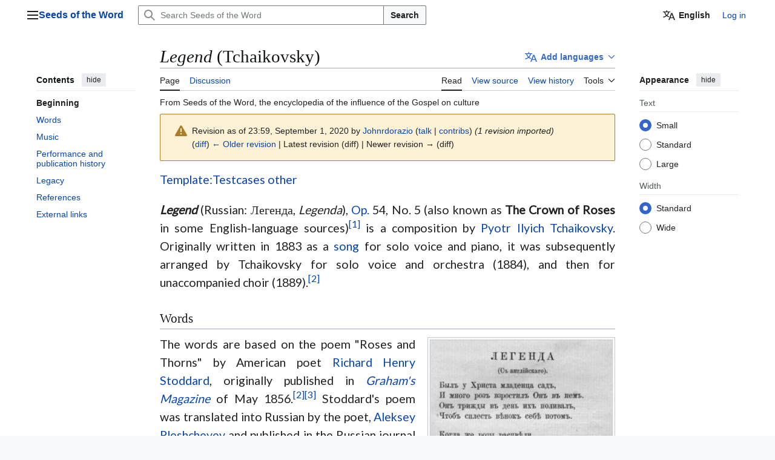

--- FILE ---
content_type: text/html; charset=UTF-8
request_url: https://en.seminaverbi.bibleget.io/w/index.php?title=Legend_(Tchaikovsky)&oldid=21538
body_size: 20145
content:
<!DOCTYPE html>
<html class="client-nojs vector-feature-language-in-header-enabled vector-feature-language-in-main-page-header-disabled vector-feature-page-tools-pinned-disabled vector-feature-toc-pinned-clientpref-1 vector-feature-main-menu-pinned-disabled vector-feature-limited-width-clientpref-1 vector-feature-limited-width-content-enabled vector-feature-custom-font-size-clientpref-0 vector-feature-appearance-pinned-clientpref-1 vector-feature-night-mode-disabled skin-theme-clientpref-day vector-sticky-header-enabled vector-toc-available" lang="en" dir="ltr">
<head>
<meta charset="UTF-8">
<title>Legend (Tchaikovsky) - Seeds of the Word</title>
<script>(function(){var className="client-js vector-feature-language-in-header-enabled vector-feature-language-in-main-page-header-disabled vector-feature-page-tools-pinned-disabled vector-feature-toc-pinned-clientpref-1 vector-feature-main-menu-pinned-disabled vector-feature-limited-width-clientpref-1 vector-feature-limited-width-content-enabled vector-feature-custom-font-size-clientpref-0 vector-feature-appearance-pinned-clientpref-1 vector-feature-night-mode-disabled skin-theme-clientpref-day vector-sticky-header-enabled vector-toc-available";var cookie=document.cookie.match(/(?:^|; )seminaverbimwclientpreferences=([^;]+)/);if(cookie){cookie[1].split('%2C').forEach(function(pref){className=className.replace(new RegExp('(^| )'+pref.replace(/-clientpref-\w+$|[^\w-]+/g,'')+'-clientpref-\\w+( |$)'),'$1'+pref+'$2');});}document.documentElement.className=className;}());RLCONF={"wgBreakFrames":false,"wgSeparatorTransformTable":["",""],"wgDigitTransformTable":["",""],"wgDefaultDateFormat":"mdy","wgMonthNames":["","January","February","March","April","May","June","July","August","September","October","November","December"],"wgRequestId":"9b635d458684be39f3678894","wgCanonicalNamespace":"","wgCanonicalSpecialPageName":false,"wgNamespaceNumber":0,"wgPageName":"Legend_(Tchaikovsky)","wgTitle":"Legend (Tchaikovsky)","wgCurRevisionId":21538,"wgRevisionId":21538,"wgArticleId":20467,"wgIsArticle":true,"wgIsRedirect":false,"wgAction":"view","wgUserName":null,"wgUserGroups":["*"],"wgCategories":["Pages with score rendering errors","Pages using the Score extension","CS1 errors: generic name","CS1: long volume value","CS1: Julian–Gregorian uncertainty","Articles with short description","Pages with lower-case short description","Short description with empty Wikidata description","Works with IMSLP links","Articles with International Music Score Library Project links","Portal templates with all redlinked portals","AC with 0 elements","Pages with red-linked authority control categories","Compositions by Pyotr Ilyich Tchaikovsky","1883 compositions","Compositions in E minor","Art songs","Choral compositions"],"wgPageViewLanguage":"en","wgPageContentLanguage":"en","wgPageContentModel":"wikitext","wgRelevantPageName":"Legend_(Tchaikovsky)","wgRelevantArticleId":20467,"wgIsProbablyEditable":false,"wgRelevantPageIsProbablyEditable":false,"wgRestrictionEdit":[],"wgRestrictionMove":[],"wgNoticeProject":"wikipedia","wgCiteReferencePreviewsActive":false,"wgMediaViewerOnClick":true,"wgMediaViewerEnabledByDefault":true,"wgMFDisplayWikibaseDescriptions":{"search":false,"watchlist":false,"tagline":false},"wgULSAcceptLanguageList":[],"wgPopupsFlags":0,"wgVisualEditor":{"pageLanguageCode":"en","pageLanguageDir":"ltr","pageVariantFallbacks":"en"},"wgCheckUserClientHintsHeadersJsApi":["brands","architecture","bitness","fullVersionList","mobile","model","platform","platformVersion"],"wgIsMobile":false,"wgULSPosition":"personal","wgULSisCompactLinksEnabled":false,"wgVector2022LanguageInHeader":true,"wgULSisLanguageSelectorEmpty":false,"wgEditSubmitButtonLabelPublish":false};
RLSTATE={"ext.globalCssJs.user.styles":"ready","ext.globalCssJs.site.styles":"ready","site.styles":"ready","user.styles":"ready","ext.globalCssJs.user":"ready","user":"ready","user.options":"loading","mediawiki.interface.helpers.styles":"ready","mediawiki.interface.helpers.linker.styles":"ready","mediawiki.action.styles":"ready","mediawiki.codex.messagebox.styles":"ready","ext.cite.styles":"ready","ext.score.styles":"ready","skins.vector.search.codex.styles":"ready","skins.vector.styles":"ready","skins.vector.icons":"ready","jquery.makeCollapsible.styles":"ready","ext.MobileDetect.nomobile":"ready","ext.uls.pt":"ready","wikibase.client.init":"ready","ext.wikimediamessages.styles":"ready","ext.visualEditor.desktopArticleTarget.noscript":"ready"};RLPAGEMODULES=["ext.cite.ux-enhancements","ext.score.popup","mediawiki.page.media","site","mediawiki.page.ready","jquery.makeCollapsible","mediawiki.toc","skins.vector.js","ext.centralNotice.geoIP","ext.centralNotice.startUp","ext.gadget.ReferenceTooltips","ext.gadget.geonotice","ext.gadget.watchlist-notice","ext.gadget.charinsert","ext.gadget.extra-toolbar-buttons","ext.gadget.refToolbar","ext.gadget.switcher","mmv.bootstrap","ext.checkUser.clientHints","ext.uls.interface","ext.popups","ext.globalCssJs.site","ext.visualEditor.desktopArticleTarget.init","ext.visualEditor.targetLoader","ext.eventLogging"];</script>
<script>(RLQ=window.RLQ||[]).push(function(){mw.loader.impl(function(){return["user.options@12s5i",function($,jQuery,require,module){mw.user.tokens.set({"patrolToken":"+\\","watchToken":"+\\","csrfToken":"+\\"});
}];});});</script>
<link rel="stylesheet" href="/w/load.php?lang=en&amp;modules=ext.MobileDetect.nomobile%7Cext.cite.styles%7Cext.score.styles%7Cext.uls.pt%7Cext.visualEditor.desktopArticleTarget.noscript%7Cext.wikimediamessages.styles%7Cjquery.makeCollapsible.styles%7Cmediawiki.action.styles%7Cmediawiki.codex.messagebox.styles%7Cmediawiki.interface.helpers.linker.styles%7Cmediawiki.interface.helpers.styles%7Cskins.vector.icons%2Cstyles%7Cskins.vector.search.codex.styles%7Cwikibase.client.init&amp;only=styles&amp;skin=vector-2022">
<script async="" src="/w/load.php?lang=en&amp;modules=startup&amp;only=scripts&amp;raw=1&amp;skin=vector-2022"></script>
<meta name="ResourceLoaderDynamicStyles" content="">
<link rel="stylesheet" href="/w/load.php?lang=en&amp;modules=ext.globalCssJs.site.styles&amp;only=styles&amp;skin=vector-2022">
<link rel="stylesheet" href="/w/load.php?lang=en&amp;modules=site.styles&amp;only=styles&amp;skin=vector-2022">
<meta name="generator" content="MediaWiki 1.44.3">
<meta name="robots" content="noindex,nofollow,max-image-preview:standard">
<meta name="format-detection" content="telephone=no">
<meta name="viewport" content="width=1120">
<link rel="icon" href="https://en.seminaverbi.bibleget.io/assets/favicon_32.png">
<link rel="search" type="application/opensearchdescription+xml" href="/w/rest.php/v1/search" title="Seeds of the Word (en)">
<link rel="EditURI" type="application/rsd+xml" href="https://en.seminaverbi.bibleget.io/w/api.php?action=rsd">
<link rel="license" href="https://creativecommons.org/licenses/by/4.0/">
<link rel="alternate" type="application/atom+xml" title="Seeds of the Word Atom feed" href="/w/index.php?title=Special:RecentChanges&amp;feed=atom">
</head>
<body class="skin--responsive skin-vector skin-vector-search-vue mediawiki ltr sitedir-ltr mw-hide-empty-elt ns-0 ns-subject page-Legend_Tchaikovsky rootpage-Legend_Tchaikovsky skin-vector-2022 action-view"><a class="mw-jump-link" href="#bodyContent">Jump to content</a>
<div class="vector-header-container">
	<header class="vector-header mw-header vector-feature-custom-font-size-clientpref--excluded">
		<div class="vector-header-start">
			<nav class="vector-main-menu-landmark" aria-label="Site">
				
<div id="vector-main-menu-dropdown" class="vector-dropdown vector-main-menu-dropdown vector-button-flush-left vector-button-flush-right"  title="Main menu" >
	<input type="checkbox" id="vector-main-menu-dropdown-checkbox" role="button" aria-haspopup="true" data-event-name="ui.dropdown-vector-main-menu-dropdown" class="vector-dropdown-checkbox "  aria-label="Main menu"  >
	<label id="vector-main-menu-dropdown-label" for="vector-main-menu-dropdown-checkbox" class="vector-dropdown-label cdx-button cdx-button--fake-button cdx-button--fake-button--enabled cdx-button--weight-quiet cdx-button--icon-only " aria-hidden="true"  ><span class="vector-icon mw-ui-icon-menu mw-ui-icon-wikimedia-menu"></span>

<span class="vector-dropdown-label-text">Main menu</span>
	</label>
	<div class="vector-dropdown-content">


				<div id="vector-main-menu-unpinned-container" class="vector-unpinned-container">
		
<div id="vector-main-menu" class="vector-main-menu vector-pinnable-element">
	<div
	class="vector-pinnable-header vector-main-menu-pinnable-header vector-pinnable-header-unpinned"
	data-feature-name="main-menu-pinned"
	data-pinnable-element-id="vector-main-menu"
	data-pinned-container-id="vector-main-menu-pinned-container"
	data-unpinned-container-id="vector-main-menu-unpinned-container"
>
	<div class="vector-pinnable-header-label">Main menu</div>
	<button class="vector-pinnable-header-toggle-button vector-pinnable-header-pin-button" data-event-name="pinnable-header.vector-main-menu.pin">move to sidebar</button>
	<button class="vector-pinnable-header-toggle-button vector-pinnable-header-unpin-button" data-event-name="pinnable-header.vector-main-menu.unpin">hide</button>
</div>

	
<div id="p-navigation" class="vector-menu mw-portlet mw-portlet-navigation"  >
	<div class="vector-menu-heading">
		Navigation
	</div>
	<div class="vector-menu-content">
		
		<ul class="vector-menu-content-list">
			
			<li id="n-mainpage-description" class="mw-list-item"><a href="/wiki/Main_Page" title="Visit the main page [z]" accesskey="z"><span>Main page</span></a></li><li id="n-contents" class="mw-list-item"><a href="https://en.wikipedia.org/wiki/Contents"><span>contents</span></a></li><li id="n-currentevents" class="mw-list-item"><a href="/wiki/Semina_Verbi:Current_events" title="Find background information on current events"><span>Current events</span></a></li><li id="n-randompage" class="mw-list-item"><a href="/wiki/Special:Random" title="Load a random page [x]" accesskey="x"><span>Random page</span></a></li><li id="n-aboutsite" class="mw-list-item"><a href="https://en.wikipedia.org/wiki/About"><span>About Seeds of the Word</span></a></li><li id="n-contactpage" class="mw-list-item"><a href="/wiki/Contact-url"><span>contactpage</span></a></li><li id="n-sitesupport" class="mw-list-item"><a href="https://www.paypal.com/cgi-bin/webscr?cmd=_donations&amp;business=A746U77Q73CYN&amp;item_name=Semina+Verbi&amp;currency_code=USD&amp;source=url" rel="nofollow" title="Support us"><span>Donate</span></a></li><li id="n-specialpages" class="mw-list-item"><a href="/wiki/Special:SpecialPages"><span>Special pages</span></a></li>
		</ul>
		
	</div>
</div>

	
	
<div id="p-interaction" class="vector-menu mw-portlet mw-portlet-interaction"  >
	<div class="vector-menu-heading">
		interaction
	</div>
	<div class="vector-menu-content">
		
		<ul class="vector-menu-content-list">
			
			<li id="n-help" class="mw-list-item"><a href="https://www.mediawiki.org/wiki/Special:MyLanguage/Help:Contents" title="The place to find out"><span>Help</span></a></li><li id="n-introduction" class="mw-list-item"><a href="/wiki/Help:Introduction"><span>introduction</span></a></li><li id="n-portal" class="mw-list-item"><a href="/wiki/Semina_Verbi:Community_portal" title="About the project, what you can do, where to find things"><span>Community portal</span></a></li><li id="n-recentchanges" class="mw-list-item"><a href="/wiki/Special:RecentChanges" title="A list of recent changes in the wiki [r]" accesskey="r"><span>Recent changes</span></a></li><li id="n-upload" class="mw-list-item"><a href="https://en.wikipedia.org/wiki/File_upload_wizard"><span>Upload file</span></a></li>
		</ul>
		
	</div>
</div>

</div>

				</div>

	</div>
</div>

		</nav>
			
<a href="/wiki/Main_Page" class="mw-logo">
	<span class="mw-logo-container skin-invert">
		<strong class="mw-logo-wordmark">Seeds of the Word</strong>
	</span>
</a>

		</div>
		<div class="vector-header-end">
			
<div id="p-search" role="search" class="vector-search-box-vue  vector-search-box-collapses vector-search-box-show-thumbnail vector-search-box-auto-expand-width vector-search-box">
	<a href="/wiki/Special:Search" class="cdx-button cdx-button--fake-button cdx-button--fake-button--enabled cdx-button--weight-quiet cdx-button--icon-only search-toggle" title="Search Seeds of the Word [f]" accesskey="f"><span class="vector-icon mw-ui-icon-search mw-ui-icon-wikimedia-search"></span>

<span>Search</span>
	</a>
	<div class="vector-typeahead-search-container">
		<div class="cdx-typeahead-search cdx-typeahead-search--show-thumbnail cdx-typeahead-search--auto-expand-width">
			<form action="/w/index.php" id="searchform" class="cdx-search-input cdx-search-input--has-end-button">
				<div id="simpleSearch" class="cdx-search-input__input-wrapper"  data-search-loc="header-moved">
					<div class="cdx-text-input cdx-text-input--has-start-icon">
						<input
							class="cdx-text-input__input"
							 type="search" name="search" placeholder="Search Seeds of the Word" aria-label="Search Seeds of the Word" autocapitalize="sentences" spellcheck="false" title="Search Seeds of the Word [f]" accesskey="f" id="searchInput"
							>
						<span class="cdx-text-input__icon cdx-text-input__start-icon"></span>
					</div>
					<input type="hidden" name="title" value="Special:Search">
				</div>
				<button class="cdx-button cdx-search-input__end-button">Search</button>
			</form>
		</div>
	</div>
</div>

			<nav class="vector-user-links vector-user-links-wide" aria-label="Personal tools">
	<div class="vector-user-links-main">
	
<div id="p-vector-user-menu-preferences" class="vector-menu mw-portlet"  >
	<div class="vector-menu-content">
		
		<ul class="vector-menu-content-list">
			<li id="ca-uls" class="mw-list-item active user-links-collapsible-item"><a data-mw="interface" href="#" class="uls-trigger cdx-button cdx-button--fake-button cdx-button--fake-button--enabled cdx-button--weight-quiet"><span class="vector-icon mw-ui-icon-wikimedia-language mw-ui-icon-wikimedia-wikimedia-language"></span>

<span>English</span></a>
</li>

			
		</ul>
		
	</div>
</div>

	
<div id="p-vector-user-menu-userpage" class="vector-menu mw-portlet emptyPortlet"  >
	<div class="vector-menu-content">
		
		<ul class="vector-menu-content-list">
			
			
		</ul>
		
	</div>
</div>

	<nav class="vector-appearance-landmark" aria-label="Appearance">
		
<div id="vector-appearance-dropdown" class="vector-dropdown "  title="Change the appearance of the page&#039;s font size, width, and color" >
	<input type="checkbox" id="vector-appearance-dropdown-checkbox" role="button" aria-haspopup="true" data-event-name="ui.dropdown-vector-appearance-dropdown" class="vector-dropdown-checkbox "  aria-label="Appearance"  >
	<label id="vector-appearance-dropdown-label" for="vector-appearance-dropdown-checkbox" class="vector-dropdown-label cdx-button cdx-button--fake-button cdx-button--fake-button--enabled cdx-button--weight-quiet cdx-button--icon-only " aria-hidden="true"  ><span class="vector-icon mw-ui-icon-appearance mw-ui-icon-wikimedia-appearance"></span>

<span class="vector-dropdown-label-text">Appearance</span>
	</label>
	<div class="vector-dropdown-content">


			<div id="vector-appearance-unpinned-container" class="vector-unpinned-container">
				
			</div>
		
	</div>
</div>

	</nav>
	
<div id="p-vector-user-menu-notifications" class="vector-menu mw-portlet emptyPortlet"  >
	<div class="vector-menu-content">
		
		<ul class="vector-menu-content-list">
			
			
		</ul>
		
	</div>
</div>

	
<div id="p-vector-user-menu-overflow" class="vector-menu mw-portlet"  >
	<div class="vector-menu-content">
		
		<ul class="vector-menu-content-list">
			<li id="pt-login-2" class="user-links-collapsible-item mw-list-item user-links-collapsible-item"><a data-mw="interface" href="/w/index.php?title=Special:UserLogin&amp;returnto=Legend+%28Tchaikovsky%29&amp;returntoquery=oldid%3D21538" title="You are encouraged to log in; however, it is not mandatory [o]" accesskey="o" class=""><span>Log in</span></a>
</li>

			
		</ul>
		
	</div>
</div>

	</div>
	
<div id="vector-user-links-dropdown" class="vector-dropdown vector-user-menu vector-button-flush-right vector-user-menu-logged-out user-links-collapsible-item"  title="More options" >
	<input type="checkbox" id="vector-user-links-dropdown-checkbox" role="button" aria-haspopup="true" data-event-name="ui.dropdown-vector-user-links-dropdown" class="vector-dropdown-checkbox "  aria-label="Personal tools"  >
	<label id="vector-user-links-dropdown-label" for="vector-user-links-dropdown-checkbox" class="vector-dropdown-label cdx-button cdx-button--fake-button cdx-button--fake-button--enabled cdx-button--weight-quiet cdx-button--icon-only " aria-hidden="true"  ><span class="vector-icon mw-ui-icon-ellipsis mw-ui-icon-wikimedia-ellipsis"></span>

<span class="vector-dropdown-label-text">Personal tools</span>
	</label>
	<div class="vector-dropdown-content">


		
<div id="p-personal" class="vector-menu mw-portlet mw-portlet-personal user-links-collapsible-item"  title="User menu" >
	<div class="vector-menu-content">
		
		<ul class="vector-menu-content-list">
			
			<li id="pt-login" class="user-links-collapsible-item mw-list-item"><a href="/w/index.php?title=Special:UserLogin&amp;returnto=Legend+%28Tchaikovsky%29&amp;returntoquery=oldid%3D21538" title="You are encouraged to log in; however, it is not mandatory [o]" accesskey="o"><span class="vector-icon mw-ui-icon-logIn mw-ui-icon-wikimedia-logIn"></span> <span>Log in</span></a></li>
		</ul>
		
	</div>
</div>

	
	</div>
</div>

</nav>

		</div>
	</header>
</div>
<div class="mw-page-container">
	<div class="mw-page-container-inner">
		<div class="vector-sitenotice-container">
			<div id="siteNotice"><!-- CentralNotice --></div>
		</div>
		<div class="vector-column-start">
			<div class="vector-main-menu-container">
		<div id="mw-navigation">
			<nav id="mw-panel" class="vector-main-menu-landmark" aria-label="Site">
				<div id="vector-main-menu-pinned-container" class="vector-pinned-container">
				
				</div>
		</nav>
		</div>
	</div>
	<div class="vector-sticky-pinned-container">
				<nav id="mw-panel-toc" aria-label="Contents" data-event-name="ui.sidebar-toc" class="mw-table-of-contents-container vector-toc-landmark">
					<div id="vector-toc-pinned-container" class="vector-pinned-container">
					<div id="vector-toc" class="vector-toc vector-pinnable-element">
	<div
	class="vector-pinnable-header vector-toc-pinnable-header vector-pinnable-header-pinned"
	data-feature-name="toc-pinned"
	data-pinnable-element-id="vector-toc"
	
	
>
	<h2 class="vector-pinnable-header-label">Contents</h2>
	<button class="vector-pinnable-header-toggle-button vector-pinnable-header-pin-button" data-event-name="pinnable-header.vector-toc.pin">move to sidebar</button>
	<button class="vector-pinnable-header-toggle-button vector-pinnable-header-unpin-button" data-event-name="pinnable-header.vector-toc.unpin">hide</button>
</div>


	<ul class="vector-toc-contents" id="mw-panel-toc-list">
		<li id="toc-mw-content-text"
			class="vector-toc-list-item vector-toc-level-1">
			<a href="#" class="vector-toc-link">
				<div class="vector-toc-text">Beginning</div>
			</a>
		</li>
		<li id="toc-Words"
		class="vector-toc-list-item vector-toc-level-1 vector-toc-list-item-expanded">
		<a class="vector-toc-link" href="#Words">
			<div class="vector-toc-text">
				<span class="vector-toc-numb">1</span>
				<span>Words</span>
			</div>
		</a>
		
		<ul id="toc-Words-sublist" class="vector-toc-list">
		</ul>
	</li>
	<li id="toc-Music"
		class="vector-toc-list-item vector-toc-level-1 vector-toc-list-item-expanded">
		<a class="vector-toc-link" href="#Music">
			<div class="vector-toc-text">
				<span class="vector-toc-numb">2</span>
				<span>Music</span>
			</div>
		</a>
		
		<ul id="toc-Music-sublist" class="vector-toc-list">
		</ul>
	</li>
	<li id="toc-Performance_and_publication_history"
		class="vector-toc-list-item vector-toc-level-1 vector-toc-list-item-expanded">
		<a class="vector-toc-link" href="#Performance_and_publication_history">
			<div class="vector-toc-text">
				<span class="vector-toc-numb">3</span>
				<span>Performance and publication history</span>
			</div>
		</a>
		
		<ul id="toc-Performance_and_publication_history-sublist" class="vector-toc-list">
		</ul>
	</li>
	<li id="toc-Legacy"
		class="vector-toc-list-item vector-toc-level-1 vector-toc-list-item-expanded">
		<a class="vector-toc-link" href="#Legacy">
			<div class="vector-toc-text">
				<span class="vector-toc-numb">4</span>
				<span>Legacy</span>
			</div>
		</a>
		
		<ul id="toc-Legacy-sublist" class="vector-toc-list">
		</ul>
	</li>
	<li id="toc-References"
		class="vector-toc-list-item vector-toc-level-1 vector-toc-list-item-expanded">
		<a class="vector-toc-link" href="#References">
			<div class="vector-toc-text">
				<span class="vector-toc-numb">5</span>
				<span>References</span>
			</div>
		</a>
		
		<ul id="toc-References-sublist" class="vector-toc-list">
		</ul>
	</li>
	<li id="toc-External_links"
		class="vector-toc-list-item vector-toc-level-1 vector-toc-list-item-expanded">
		<a class="vector-toc-link" href="#External_links">
			<div class="vector-toc-text">
				<span class="vector-toc-numb">6</span>
				<span>External links</span>
			</div>
		</a>
		
		<ul id="toc-External_links-sublist" class="vector-toc-list">
		</ul>
	</li>
</ul>
</div>

					</div>
		</nav>
			</div>
		</div>
		<div class="mw-content-container">
			<main id="content" class="mw-body">
				<header class="mw-body-header vector-page-titlebar vector-feature-custom-font-size-clientpref--excluded">
					<nav aria-label="Contents" class="vector-toc-landmark">
						
<div id="vector-page-titlebar-toc" class="vector-dropdown vector-page-titlebar-toc vector-button-flush-left"  title="Table of Contents" >
	<input type="checkbox" id="vector-page-titlebar-toc-checkbox" role="button" aria-haspopup="true" data-event-name="ui.dropdown-vector-page-titlebar-toc" class="vector-dropdown-checkbox "  aria-label="Toggle the table of contents"  >
	<label id="vector-page-titlebar-toc-label" for="vector-page-titlebar-toc-checkbox" class="vector-dropdown-label cdx-button cdx-button--fake-button cdx-button--fake-button--enabled cdx-button--weight-quiet cdx-button--icon-only " aria-hidden="true"  ><span class="vector-icon mw-ui-icon-listBullet mw-ui-icon-wikimedia-listBullet"></span>

<span class="vector-dropdown-label-text">Toggle the table of contents</span>
	</label>
	<div class="vector-dropdown-content">


							<div id="vector-page-titlebar-toc-unpinned-container" class="vector-unpinned-container">
			</div>
		
	</div>
</div>

					</nav>
					<h1 id="firstHeading" class="firstHeading mw-first-heading"><i>Legend</i> (Tchaikovsky)</h1>
							
<div id="p-lang-btn" class="vector-dropdown mw-portlet mw-portlet-lang"  >
	<input type="checkbox" id="p-lang-btn-checkbox" role="button" aria-haspopup="true" data-event-name="ui.dropdown-p-lang-btn" class="vector-dropdown-checkbox mw-interlanguage-selector" aria-label="This article is only available in this language. Add the article for other languages"   >
	<label id="p-lang-btn-label" for="p-lang-btn-checkbox" class="vector-dropdown-label cdx-button cdx-button--fake-button cdx-button--fake-button--enabled cdx-button--weight-quiet cdx-button--action-progressive mw-portlet-lang-heading-0" aria-hidden="true"  ><span class="vector-icon mw-ui-icon-language-progressive mw-ui-icon-wikimedia-language-progressive"></span>

<span class="vector-dropdown-label-text">Add languages</span>
	</label>
	<div class="vector-dropdown-content">

		<div class="vector-menu-content">
			
			<ul class="vector-menu-content-list">
				
				
			</ul>
			<div class="after-portlet after-portlet-lang"><span class="wb-langlinks-add wb-langlinks-link"><a href="https://en.seminaverbi.bibleget.io/wiki/Special:NewItem?site=en&amp;page=Legend+%28Tchaikovsky%29" title="Add interlanguage links" class="wbc-editpage">Add links</a></span></div>
		</div>

	</div>
</div>
</header>
				<div class="vector-page-toolbar vector-feature-custom-font-size-clientpref--excluded">
					<div class="vector-page-toolbar-container">
						<div id="left-navigation">
							<nav aria-label="Namespaces">
								
<div id="p-associated-pages" class="vector-menu vector-menu-tabs mw-portlet mw-portlet-associated-pages"  >
	<div class="vector-menu-content">
		
		<ul class="vector-menu-content-list">
			
			<li id="ca-nstab-main" class="selected vector-tab-noicon mw-list-item"><a href="/wiki/Legend_(Tchaikovsky)" title="View the content page [c]" accesskey="c"><span>Page</span></a></li><li id="ca-talk" class="new vector-tab-noicon mw-list-item"><a href="/w/index.php?title=Talk:Legend_(Tchaikovsky)&amp;action=edit&amp;redlink=1" rel="discussion" class="new" title="Discussion about the content page (page does not exist) [t]" accesskey="t"><span>Discussion</span></a></li>
		</ul>
		
	</div>
</div>

								
<div id="vector-variants-dropdown" class="vector-dropdown emptyPortlet"  >
	<input type="checkbox" id="vector-variants-dropdown-checkbox" role="button" aria-haspopup="true" data-event-name="ui.dropdown-vector-variants-dropdown" class="vector-dropdown-checkbox " aria-label="Change language variant"   >
	<label id="vector-variants-dropdown-label" for="vector-variants-dropdown-checkbox" class="vector-dropdown-label cdx-button cdx-button--fake-button cdx-button--fake-button--enabled cdx-button--weight-quiet" aria-hidden="true"  ><span class="vector-dropdown-label-text">English</span>
	</label>
	<div class="vector-dropdown-content">


					
<div id="p-variants" class="vector-menu mw-portlet mw-portlet-variants emptyPortlet"  >
	<div class="vector-menu-content">
		
		<ul class="vector-menu-content-list">
			
			
		</ul>
		
	</div>
</div>

				
	</div>
</div>

							</nav>
						</div>
						<div id="right-navigation" class="vector-collapsible">
							<nav aria-label="Views">
								
<div id="p-views" class="vector-menu vector-menu-tabs mw-portlet mw-portlet-views"  >
	<div class="vector-menu-content">
		
		<ul class="vector-menu-content-list">
			
			<li id="ca-view" class="selected vector-tab-noicon mw-list-item"><a href="/wiki/Legend_(Tchaikovsky)"><span>Read</span></a></li><li id="ca-viewsource" class="vector-tab-noicon mw-list-item"><a href="/w/index.php?title=Legend_(Tchaikovsky)&amp;action=edit" title="This page is protected.&#10;You can view its source [e]" accesskey="e"><span>View source</span></a></li><li id="ca-history" class="vector-tab-noicon mw-list-item"><a href="/w/index.php?title=Legend_(Tchaikovsky)&amp;action=history" title="Past revisions of this page [h]" accesskey="h"><span>View history</span></a></li>
		</ul>
		
	</div>
</div>

							</nav>
				
							<nav class="vector-page-tools-landmark" aria-label="Page tools">
								
<div id="vector-page-tools-dropdown" class="vector-dropdown vector-page-tools-dropdown"  >
	<input type="checkbox" id="vector-page-tools-dropdown-checkbox" role="button" aria-haspopup="true" data-event-name="ui.dropdown-vector-page-tools-dropdown" class="vector-dropdown-checkbox "  aria-label="Tools"  >
	<label id="vector-page-tools-dropdown-label" for="vector-page-tools-dropdown-checkbox" class="vector-dropdown-label cdx-button cdx-button--fake-button cdx-button--fake-button--enabled cdx-button--weight-quiet" aria-hidden="true"  ><span class="vector-dropdown-label-text">Tools</span>
	</label>
	<div class="vector-dropdown-content">


									<div id="vector-page-tools-unpinned-container" class="vector-unpinned-container">
						
<div id="vector-page-tools" class="vector-page-tools vector-pinnable-element">
	<div
	class="vector-pinnable-header vector-page-tools-pinnable-header vector-pinnable-header-unpinned"
	data-feature-name="page-tools-pinned"
	data-pinnable-element-id="vector-page-tools"
	data-pinned-container-id="vector-page-tools-pinned-container"
	data-unpinned-container-id="vector-page-tools-unpinned-container"
>
	<div class="vector-pinnable-header-label">Tools</div>
	<button class="vector-pinnable-header-toggle-button vector-pinnable-header-pin-button" data-event-name="pinnable-header.vector-page-tools.pin">move to sidebar</button>
	<button class="vector-pinnable-header-toggle-button vector-pinnable-header-unpin-button" data-event-name="pinnable-header.vector-page-tools.unpin">hide</button>
</div>

	
<div id="p-cactions" class="vector-menu mw-portlet mw-portlet-cactions emptyPortlet vector-has-collapsible-items"  title="More options" >
	<div class="vector-menu-heading">
		Actions
	</div>
	<div class="vector-menu-content">
		
		<ul class="vector-menu-content-list">
			
			<li id="ca-more-view" class="selected vector-more-collapsible-item mw-list-item"><a href="/wiki/Legend_(Tchaikovsky)"><span>Read</span></a></li><li id="ca-more-viewsource" class="vector-more-collapsible-item mw-list-item"><a href="/w/index.php?title=Legend_(Tchaikovsky)&amp;action=edit"><span>View source</span></a></li><li id="ca-more-history" class="vector-more-collapsible-item mw-list-item"><a href="/w/index.php?title=Legend_(Tchaikovsky)&amp;action=history"><span>View history</span></a></li>
		</ul>
		
	</div>
</div>

<div id="p-tb" class="vector-menu mw-portlet mw-portlet-tb"  >
	<div class="vector-menu-heading">
		General
	</div>
	<div class="vector-menu-content">
		
		<ul class="vector-menu-content-list">
			
			<li id="t-whatlinkshere" class="mw-list-item"><a href="/wiki/Special:WhatLinksHere/Legend_(Tchaikovsky)" title="A list of all wiki pages that link here [j]" accesskey="j"><span>What links here</span></a></li><li id="t-recentchangeslinked" class="mw-list-item"><a href="/wiki/Special:RecentChangesLinked/Legend_(Tchaikovsky)" rel="nofollow" title="Recent changes in pages linked from this page [k]" accesskey="k"><span>Related changes</span></a></li><li id="t-print" class="mw-list-item"><a href="javascript:print();" rel="alternate" title="Printable version of this page [p]" accesskey="p"><span>Printable version</span></a></li><li id="t-permalink" class="mw-list-item"><a href="/w/index.php?title=Legend_(Tchaikovsky)&amp;oldid=21538" title="Permanent link to this revision of this page"><span>Permanent link</span></a></li><li id="t-info" class="mw-list-item"><a href="/w/index.php?title=Legend_(Tchaikovsky)&amp;action=info" title="More information about this page"><span>Page information</span></a></li><li id="t-cite" class="mw-list-item"><a href="/w/index.php?title=Special:CiteThisPage&amp;page=Legend_%28Tchaikovsky%29&amp;id=21538&amp;wpFormIdentifier=titleform" title="Information on how to cite this page"><span>Cite this page</span></a></li>
		</ul>
		
	</div>
</div>

<div id="p-wikibase-otherprojects" class="vector-menu mw-portlet mw-portlet-wikibase-otherprojects emptyPortlet"  >
	<div class="vector-menu-heading">
		In other projects
	</div>
	<div class="vector-menu-content">
		
		<ul class="vector-menu-content-list">
			
			
		</ul>
		
	</div>
</div>

</div>

									</div>
				
	</div>
</div>

							</nav>
						</div>
					</div>
				</div>
				<div class="vector-column-end vector-feature-custom-font-size-clientpref--excluded">
					<div class="vector-sticky-pinned-container">
						<nav class="vector-page-tools-landmark" aria-label="Page tools">
							<div id="vector-page-tools-pinned-container" class="vector-pinned-container">
				
							</div>
		</nav>
						<nav class="vector-appearance-landmark" aria-label="Appearance">
							<div id="vector-appearance-pinned-container" class="vector-pinned-container">
				<div id="vector-appearance" class="vector-appearance vector-pinnable-element">
	<div
	class="vector-pinnable-header vector-appearance-pinnable-header vector-pinnable-header-pinned"
	data-feature-name="appearance-pinned"
	data-pinnable-element-id="vector-appearance"
	data-pinned-container-id="vector-appearance-pinned-container"
	data-unpinned-container-id="vector-appearance-unpinned-container"
>
	<div class="vector-pinnable-header-label">Appearance</div>
	<button class="vector-pinnable-header-toggle-button vector-pinnable-header-pin-button" data-event-name="pinnable-header.vector-appearance.pin">move to sidebar</button>
	<button class="vector-pinnable-header-toggle-button vector-pinnable-header-unpin-button" data-event-name="pinnable-header.vector-appearance.unpin">hide</button>
</div>


</div>

							</div>
		</nav>
					</div>
				</div>
				<div id="bodyContent" class="vector-body" aria-labelledby="firstHeading" data-mw-ve-target-container>
					<div class="vector-body-before-content">
							<div class="mw-indicators">
		</div>

						<div id="siteSub" class="noprint">From Seeds of the Word, the encyclopedia of the influence of the Gospel on culture</div>
					</div>
					<div id="contentSub"><div id="mw-content-subtitle"><div class="cdx-message--warning mw-revision cdx-message cdx-message--block"><span class="cdx-message__icon"></span><div class="cdx-message__content"><div id="mw-revision-info">Revision as of 23:59, September 1, 2020 by <a href="/wiki/User:Johnrdorazio" class="mw-userlink" title="User:Johnrdorazio" data-mw-revid="21538"><bdi>Johnrdorazio</bdi></a> <span class="mw-usertoollinks">(<a href="/wiki/User_talk:Johnrdorazio" class="mw-usertoollinks-talk" title="User talk:Johnrdorazio">talk</a> | <a href="/wiki/Special:Contributions/Johnrdorazio" class="mw-usertoollinks-contribs" title="Special:Contributions/Johnrdorazio">contribs</a>)</span> <span class="comment">(1 revision imported)</span></div><div id="mw-revision-nav">(<a href="/w/index.php?title=Legend_(Tchaikovsky)&amp;diff=prev&amp;oldid=21538" title="Legend (Tchaikovsky)">diff</a>) <a href="/w/index.php?title=Legend_(Tchaikovsky)&amp;direction=prev&amp;oldid=21538" title="Legend (Tchaikovsky)">← Older revision</a> | Latest revision (diff) | Newer revision → (diff)</div></div></div></div></div>
					
					
					<div id="mw-content-text" class="mw-body-content"><div class="mw-content-ltr mw-parser-output" lang="en" dir="ltr"><div class="shortdescription nomobile noexcerpt noprint searchaux" style="display:none">song by Pyotr Ilyich Tchaikovsky<a href="/w/index.php?title=Template:SHORTDESC:song_by_Pyotr_Ilyich_Tchaikovsky&amp;action=edit&amp;redlink=1" class="new" title="Template:SHORTDESC:song by Pyotr Ilyich Tchaikovsky (page does not exist)">Template:SHORTDESC:song by Pyotr Ilyich Tchaikovsky</a></div><p><a href="/w/index.php?title=Template:Testcases_other&amp;action=edit&amp;redlink=1" class="new" title="Template:Testcases other (page does not exist)">Template:Testcases other</a>
</p><p><i><b>Legend</b></i> (Russian: Легенда, <i>Legenda</i>), <a href="/w/index.php?title=Opus_number&amp;action=edit&amp;redlink=1" class="new" title="Opus number (page does not exist)">Op.</a> 54, No. 5 (also known as <b>The Crown of Roses</b> in some English-language sources)<sup id="cite&#95;ref-dearmer&#95;1-0" class="reference"><a href="#cite_note-dearmer-1"><span class="cite-bracket">&#91;</span>1<span class="cite-bracket">&#93;</span></a></sup> is a composition by <a href="/wiki/Pyotr_Ilyich_Tchaikovsky" title="Pyotr Ilyich Tchaikovsky">Pyotr Ilyich Tchaikovsky</a>. Originally written in 1883 as a <a href="/w/index.php?title=Song&amp;action=edit&amp;redlink=1" class="new" title="Song (page does not exist)">song</a> for solo voice and piano, it was subsequently arranged by Tchaikovsky for solo voice and orchestra (1884), and then for unaccompanied choir (1889).<sup id="cite&#95;ref-sylvester&#95;2-0" class="reference"><a href="#cite_note-sylvester-2"><span class="cite-bracket">&#91;</span>2<span class="cite-bracket">&#93;</span></a></sup>
</p>
<meta property="mw:PageProp/toc" />
<div class="mw-heading mw-heading2"><h2 id="Words">Words</h2></div>
<figure class="mw-default-size" typeof="mw:File/Thumb"><a href="/wiki/File:Plescheyev_Legenda_1878.png" class="mw-file-description"><img src="/w/images/thumb/6/61/Plescheyev_Legenda_1878.png/330px-Plescheyev_Legenda_1878.png" decoding="async" width="300" height="393" class="mw-file-element" srcset="/w/images/thumb/6/61/Plescheyev_Legenda_1878.png/500px-Plescheyev_Legenda_1878.png 1.5x, /w/images/thumb/6/61/Plescheyev_Legenda_1878.png/960px-Plescheyev_Legenda_1878.png 2x" data-file-width="972" data-file-height="1274" /></a><figcaption>Pleshcheyev's poem "Legend" (Legenda), as published in his collection "Snowdrop" (1878)</figcaption></figure>
<p>The words are based on the poem "Roses and Thorns" by American poet <a href="/w/index.php?title=Richard_Henry_Stoddard&amp;action=edit&amp;redlink=1" class="new" title="Richard Henry Stoddard (page does not exist)">Richard Henry Stoddard</a>, originally published in <i><a href="/w/index.php?title=Graham%27s_Magazine&amp;action=edit&amp;redlink=1" class="new" title="Graham&#39;s Magazine (page does not exist)">Graham's Magazine</a></i> of May 1856.<sup id="cite&#95;ref-sylvester&#95;2-1" class="reference"><a href="#cite_note-sylvester-2"><span class="cite-bracket">&#91;</span>2<span class="cite-bracket">&#93;</span></a></sup><sup id="cite&#95;ref-3" class="reference"><a href="#cite_note-3"><span class="cite-bracket">&#91;</span>3<span class="cite-bracket">&#93;</span></a></sup> Stoddard's poem was translated into Russian by the poet, <a href="/w/index.php?title=Aleksey_Pleshcheyev&amp;action=edit&amp;redlink=1" class="new" title="Aleksey Pleshcheyev (page does not exist)">Aleksey Pleshcheyev</a> and published in the Russian journal <i>Sem'ia i shkola</i> ("Family and School") in 1877.<sup id="cite&#95;ref-sylvester&#95;2-2" class="reference"><a href="#cite_note-sylvester-2"><span class="cite-bracket">&#91;</span>2<span class="cite-bracket">&#93;</span></a></sup><sup id="cite&#95;ref-4" class="reference"><a href="#cite_note-4"><span class="cite-bracket">&#91;</span>4<span class="cite-bracket">&#93;</span></a></sup> Pleshcheyev described the origin of the poem only as "translated from the English", without crediting Stoddard, the nature of whose contribution was thus lost.<sup id="cite&#95;ref-sylvester&#95;2-3" class="reference"><a href="#cite_note-sylvester-2"><span class="cite-bracket">&#91;</span>2<span class="cite-bracket">&#93;</span></a></sup> The poem was included in Pleshcheyev's anthology <i>Snowdrop</i> (Подснeжник; 1878), where it was found by Tchaikovsky.<sup id="cite&#95;ref-sylvester&#95;2-4" class="reference"><a href="#cite_note-sylvester-2"><span class="cite-bracket">&#91;</span>2<span class="cite-bracket">&#93;</span></a></sup><sup id="cite&#95;ref-snowdrop&#95;5-0" class="reference"><a href="#cite_note-snowdrop-5"><span class="cite-bracket">&#91;</span>5<span class="cite-bracket">&#93;</span></a></sup>
</p><p>When <i>Legend</i> is sung by English-speaking choirs, the words used are usually those of <a href="/w/index.php?title=Geoffrey_Dearmer&amp;action=edit&amp;redlink=1" class="new" title="Geoffrey Dearmer (page does not exist)">Geoffrey Dearmer</a>, who translated Pleschcheyev's Russian text back into English for the <i>English Carol Book</i> (1913). Dearmer himself was only 20 years old when he wrote the words. While Pleshcheyev's Russian lyrics are a near-literal translation of Stoddard, and also copy the original <a href="/w/index.php?title=Rhyming_scheme&amp;action=edit&amp;redlink=1" class="new" title="Rhyming scheme (page does not exist)">rhyming scheme</a> ABCB, Dearmer uses considerable poetic licence and a new rhyming scheme of AABB.
</p>
<div style="clear:right;"></div>
<table class="wikitable">
<tbody><tr>
<th>Stoddard (1856)
</th>
<th>Pleschcheyev (1877)<sup id="cite&#95;ref-6" class="reference"><a href="#cite_note-6"><span class="cite-bracket">&#91;</span>6<span class="cite-bracket">&#93;</span></a></sup>
</th>
<th>Pleschcheyev (transliterated)
</th>
<th>Pleschcheyev (literal translation)
</th>
<th>Dearmer (1913)
</th></tr>
<tr>
<td><div class="poem">
<p>The young child Jesus had a garden<br />
Full of roses, rare and red;<br />
And thrice a day he watered them,<br />
To make a garland for his head!
</p>
</div>
</td>
<td><div class="poem">
<p>Был у Христа-младенца сад<br />
И много роз взрастил он в нем;<br />
Он трижды в день их поливал,<br />
Чтоб сплесть венок себе потом.
</p>
</div>
</td>
<td><div class="poem">
<p>Byl u Khrista-mladentsa sad<br />
I mnogo roz vzrastil on v nem;<br />
On trizhdy v den' ikh polival,<br />
Chtob splest' venok sebe potom.
</p>
</div>
</td>
<td><div class="poem">
<p>The Christ-child had a garden<br />
And he grew many roses in it;<br />
He watered them three times a day,<br />
To make a wreath for himself.
</p>
</div>
</td>
<td><div class="poem">
<p>When Jesus Christ was yet a child<br />
He had a garden small and wild,<br />
Wherein he cherished roses fair,<br />
And wove them into garlands there.
</p>
</div>
</td></tr>
<tr>
<td><div class="poem">
<p>When they were full-blown in the garden,<br />
He led the Jewish children there,<br />
And each did pluck himself a rose,<br />
Until they stripped the garden bare!
</p>
</div>
</td>
<td><div class="poem">
<p>Когда же розы расцвели,<br />
Детей еврейских созвал он;<br />
Они сорвали по цветку,<br />
И сад был весь опустошен.
</p>
</div>
</td>
<td><div class="poem">
<p>Kogda zhe rozy rastsveli,<br />
Detey yevreyskikh sozval on;<br />
Oni sorvali po tsvetku,<br />
I sad byl ves' opustoshen.
</p>
</div>
</td>
<td><div class="poem">
<p>When the roses blossomed,<br />
He called the Jewish children;<br />
Each plucked a flower,<br />
And the garden was completely bare.
</p>
</div>
</td>
<td><div class="poem">
<p>Now once, as summer-time drew nigh,<br />
There came a troop of children by,<br />
And seeing roses on the tree,<br />
With shouts they plucked them merrily.
</p>
</div>
</td></tr>
<tr>
<td><div class="poem">
<p>"And now how will you make your garland?<br />
For not a rose your path adorns:"<br />
"But you forget," he answered them,<br />
"That you have left me still the thorns.
</p>
</div>
</td>
<td><div class="poem">
<p>"Как ты сплетешь теперь венок?<br />
В твоем саду нет больше роз!" –<br />
"Вы позабыли, что шипы<br />
Остались мне", – сказал Христос.
</p>
</div>
</td>
<td><div class="poem">
<p>"Kak ty spletesh' teper' venok?<br />
V tvoyem sadu net bol'she roz!" –<br />
"Vy pozabyli, chto shipy<br />
Ostalis' mne", – skazal Khristos.
</p>
</div>
</td>
<td><div class="poem">
<p>"How will you weave a wreath now?<br />
There are no more roses in your garden!" –<br />
"You forget, the thorns<br />
Remain with me", said Christ.
</p>
</div>
</td>
<td><div class="poem">
<p>"Do you bind roses in your hair?"<br />
They cried, in scorn, to Jesus there.<br />
The Boy said humbly: "Take, I pray,<br />
All but the naked thorns away."
</p>
</div>
</td></tr>
<tr>
<td><div class="poem">
<p>They took the thorns, and made a garland,<br />
And placed it on his shining head;<br />
And where the roses should have shone,<br />
Were little drops of blood instead!
</p>
</div>
</td>
<td><div class="poem">
<p>И из шипов они сплели<br />
Венок колючий для него,<br />
И капли крови вместо роз<br />
Чело украсили его.
</p>
</div>
</td>
<td><div class="poem">
<p>I iz shipov oni spleli<br />
Venok kolyuchiy dlya nego, <br />
I kapli krovi vmesto roz<br />
Chelo ukrasili yego.
</p>
</div>
</td>
<td><div class="poem">
<p>And they made from the thorns<br />
A prickly wreath for him,<br />
And drops of blood instead of roses<br />
Adorned his head.
</p>
</div>
</td>
<td><div class="poem">
<p>Then of the thorns they made a crown,<br />
And with rough fingers pressed it down.<br />
Till on his forehead fair and young<br />
Red drops of blood like roses sprung.
</p>
</div>
</td></tr></tbody></table>
<div class="mw-heading mw-heading2"><h2 id="Music">Music</h2></div>
<p>The song is in the key of <a href="/w/index.php?title=E_minor&amp;action=edit&amp;redlink=1" class="new" title="E minor (page does not exist)">E minor</a>, but the lack of any <a href="/w/index.php?title=Accidental_(music)&amp;action=edit&amp;redlink=1" class="new" title="Accidental (music) (page does not exist)">accidentals</a> in the melody gives it a <a href="/w/index.php?title=Aeolian_mode&amp;action=edit&amp;redlink=1" class="new" title="Aeolian mode (page does not exist)">modal</a> character.  The original form of the song has a brief piano introduction and <a href="/w/index.php?title=Coda_(music)&amp;action=edit&amp;redlink=1" class="new" title="Coda (music) (page does not exist)">coda</a>.  This is retained in the orchestral arrangement.  In the choral arrangement, the introduction is eliminated, and the piano coda is replaced by a choral coda featuring extremely low basses.
</p><p>The melody of the original version is shown below:
</p>
<div class="cdx-message--error mw-ext-score-error cdx-message cdx-message--block"><span class="cdx-message__icon"></span><div class="cdx-message__content"><p>Unable to obtain LilyPond version:
</p>
<pre lang="en" dir="ltr">/bin/bash: line 1: /usr/local/bin/lilypond: No such file or directory
</pre></div></div>
<p>The relative major (G major) is prominent in Tchaikovsky's harmonization, as the following fragment, (from the choral arrangement) illustrates:
</p>
<div class="cdx-message--error mw-ext-score-error cdx-message cdx-message--block"><span class="cdx-message__icon"></span><div class="cdx-message__content">Could not execute LilyPond: /usr/local/bin/lilypond is not an executable file. Make sure <code>$wgScoreLilyPond</code> is set correctly.</div></div>
<div class="mw-heading mw-heading2"><h2 id="Performance_and_publication_history">Performance and publication history</h2></div>
<p>The original version of the music, for solo voice and piano, was published as part of Tchaikovsky's <i>Songs for Children</i>, Op. 54, in 1884.
</p><p>The orchestra arrangement was made for tenor <a href="/w/index.php?title=Dmitri_Usatov&amp;action=edit&amp;redlink=1" class="new" title="Dmitri Usatov (page does not exist)">Dmitri Usatov</a>, who premiered it in April 1884 at the <a href="/w/index.php?title=Bolshoi_Theatre&amp;action=edit&amp;redlink=1" class="new" title="Bolshoi Theatre (page does not exist)">Bolshoi Theatre</a>.<sup id="cite&#95;ref-sylvester&#95;2-5" class="reference"><a href="#cite_note-sylvester-2"><span class="cite-bracket">&#91;</span>2<span class="cite-bracket">&#93;</span></a></sup>
</p><p>The choral arrangement was premiered by the Chorus of the Imperial Opera under the direction of Fyodor Becker in March 1889. Both the orchestral and choral arrangements were published in 1890.
</p><p>The choral arrangement was subsequently performed under Tchaikovsky's direction at one of the official opening concerts of <a href="/w/index.php?title=Carnegie_Hall&amp;action=edit&amp;redlink=1" class="new" title="Carnegie Hall (page does not exist)">Carnegie Hall</a> in May 1891. According to the <i><a href="/w/index.php?title=New_York_Times&amp;action=edit&amp;redlink=1" class="new" title="New York Times (page does not exist)">New York Times</a></i> review, it "made a great hit", with the composer being "called out twice after it with great enthusiasm".<sup id="cite&#95;ref-7" class="reference"><a href="#cite_note-7"><span class="cite-bracket">&#91;</span>7<span class="cite-bracket">&#93;</span></a></sup> An English translation, "When Jesus Christ was yet a child", was made by <a href="/w/index.php?title=Geoffrey_Dearmer&amp;action=edit&amp;redlink=1" class="new" title="Geoffrey Dearmer (page does not exist)">Geoffrey Dearmer</a> and published in <i>The English Carol Book</i> in 1913.<sup id="cite&#95;ref-dearmer&#95;1-1" class="reference"><a href="#cite_note-dearmer-1"><span class="cite-bracket">&#91;</span>1<span class="cite-bracket">&#93;</span></a></sup>
</p>
<div class="mw-heading mw-heading2"><h2 id="Legacy">Legacy</h2></div>
<p>The song was the basis of <a href="/w/index.php?title=Anton_Arensky&amp;action=edit&amp;redlink=1" class="new" title="Anton Arensky (page does not exist)">Anton Arensky</a>'s <a href="/w/index.php?title=Variations_on_a_Theme_by_Tchaikovsky_(Arensky)&amp;action=edit&amp;redlink=1" class="new" title="Variations on a Theme by Tchaikovsky (Arensky) (page does not exist)">Variations on a Theme by Tchaikovsky</a>, Op. 35a (1894), for string orchestra.<sup id="cite&#95;ref-8" class="reference"><a href="#cite_note-8"><span class="cite-bracket">&#91;</span>8<span class="cite-bracket">&#93;</span></a></sup>
</p>
<div class="mw-heading mw-heading2"><h2 id="References">References</h2></div>
<style data-mw-deduplicate="TemplateStyles:r24866">.mw-parser-output .reflist{font-size:90%;margin-bottom:0.5em;list-style-type:decimal}.mw-parser-output .reflist .references{font-size:100%;margin-bottom:0;list-style-type:inherit}.mw-parser-output .reflist-columns-2{column-width:30em}.mw-parser-output .reflist-columns-3{column-width:25em}.mw-parser-output .reflist-columns{margin-top:0.3em}.mw-parser-output .reflist-columns ol{margin-top:0}.mw-parser-output .reflist-columns li{page-break-inside:avoid;break-inside:avoid-column}.mw-parser-output .reflist-upper-alpha{list-style-type:upper-alpha}.mw-parser-output .reflist-upper-roman{list-style-type:upper-roman}.mw-parser-output .reflist-lower-alpha{list-style-type:lower-alpha}.mw-parser-output .reflist-lower-greek{list-style-type:lower-greek}.mw-parser-output .reflist-lower-roman{list-style-type:lower-roman}</style><div class="reflist">
<div class="mw-references-wrap"><ol class="references">
<li id="cite&#95;note-dearmer-1"><span class="mw-cite-backlink">↑ <sup><a href="#cite_ref-dearmer_1-0">1.0</a></sup> <sup><a href="#cite_ref-dearmer_1-1">1.1</a></sup></span> <span class="reference-text"><style data-mw-deduplicate="TemplateStyles:r27102">/*
Errors processing stylesheet [[:Module:Citation/CS1/styles.css]] (rev 27102):
⧼ul⧽
⧼li⧽
Invalid or unsupported value for property ⧼code⧽background⧼/code⧽ at line 42 character 14.
⧼/li⧽
⧼li⧽
Invalid or unsupported value for property ⧼code⧽background⧼/code⧽ at line 50 character 14.
⧼/li⧽
⧼li⧽
Invalid or unsupported value for property ⧼code⧽background⧼/code⧽ at line 56 character 14.
⧼/li⧽
⧼li⧽
Invalid or unsupported value for property ⧼code⧽background⧼/code⧽ at line 65 character 14.
⧼/li⧽
⧼/ul⧽
*/
.mw-parser-output cite.citation{font-style:inherit;word-wrap:break-word}.mw-parser-output .citation q{quotes:"\"""\"""'""'"}.mw-parser-output .citation:target{background-color:rgba(0,127,255,0.133)}.mw-parser-output .id-lock-free a,.mw-parser-output .citation .cs1-lock-free a{}.mw-parser-output .id-lock-limited a,.mw-parser-output .id-lock-registration a,.mw-parser-output .citation .cs1-lock-limited a,.mw-parser-output .citation .cs1-lock-registration a{}.mw-parser-output .id-lock-subscription a,.mw-parser-output .citation .cs1-lock-subscription a{}.mw-parser-output .cs1-ws-icon a{}.mw-parser-output .cs1-code{color:inherit;background:inherit;border:none;padding:inherit}.mw-parser-output .cs1-hidden-error{display:none;color:#d33}.mw-parser-output .cs1-visible-error{color:#d33}.mw-parser-output .cs1-maint{display:none;color:#3a3;margin-left:0.3em}.mw-parser-output .cs1-format{font-size:95%}.mw-parser-output .cs1-kern-left{padding-left:0.2em}.mw-parser-output .cs1-kern-right{padding-right:0.2em}.mw-parser-output .citation .mw-selflink{font-weight:inherit}</style><cite id="CITEREFShawDearmer1913" class="citation book cs1">Shaw, Martin; Dearmer, Percy (eds.) (1913). <a rel="nofollow" class="external text" href="https://www.hymnsandcarolsofchristmas.com/Hymns_and_Carols/when_jesus_christ_was_yet_a_chil.htm"><i>The English Carol Book</i></a>. London: A. R. Mowbray. pp.&#160;44–45.</cite><span title="ctx&#95;ver=Z39.88-2004&amp;rft&#95;val&#95;fmt=info%3Aofi%2Ffmt%3Akev%3Amtx%3Abook&amp;rft.genre=book&amp;rft.btitle=The+English+Carol+Book&amp;rft.place=London&amp;rft.pages=44-45&amp;rft.pub=A.+R.+Mowbray&amp;rft.date=1913&amp;rft.aulast=Shaw&amp;rft.aufirst=Martin&amp;rft.au=Dearmer%2C+Percy+%28eds.%29&amp;rft&#95;id=https%3A%2F%2Fwww.hymnsandcarolsofchristmas.com%2FHymns&#95;and&#95;Carols%2Fwhen&#95;jesus&#95;christ&#95;was&#95;yet&#95;a&#95;chil.htm&amp;rfr&#95;id=info%3Asid%2Fen.seminaverbi.bibleget.io%3ALegend+%28Tchaikovsky%29" class="Z3988"></span> <span class="cs1-visible-error citation-comment"><code class="cs1-code">{{<a href="/wiki/Template:Cite_book" title="Template:Cite book">cite book</a>}}</code>: </span><span class="cs1-visible-error citation-comment"><code class="cs1-code">&#124;first2=</code> has generic name (<a href="/wiki/Help:CS1_errors#generic_name" title="Help:CS1 errors">help</a>)</span></span>
</li>
<li id="cite&#95;note-sylvester-2"><span class="mw-cite-backlink">↑ <sup><a href="#cite_ref-sylvester_2-0">2.0</a></sup> <sup><a href="#cite_ref-sylvester_2-1">2.1</a></sup> <sup><a href="#cite_ref-sylvester_2-2">2.2</a></sup> <sup><a href="#cite_ref-sylvester_2-3">2.3</a></sup> <sup><a href="#cite_ref-sylvester_2-4">2.4</a></sup> <sup><a href="#cite_ref-sylvester_2-5">2.5</a></sup></span> <span class="reference-text"><link rel="mw-deduplicated-inline-style" href="mw-data:TemplateStyles:r27102" /><cite id="CITEREFSylvester2004" class="citation book cs1">Sylvester, Richard D. (2004) [2002]. <a rel="nofollow" class="external text" href="https://archive.org/details/islandatendofwor00tayl/page/163"><i>Tchaikovsky's Complete Songs: A Companion with Texts and Translations</i></a> (first paperback&#160;ed.). Bloomington, IN: Indiana University Press. pp.&#160;<a rel="nofollow" class="external text" href="https://archive.org/details/islandatendofwor00tayl/page/163">163-165</a>. <a href="/wiki/ISBN_(identifier)" class="mw-redirect" title="ISBN (identifier)">ISBN</a>&#160;<a href="/wiki/Special:BookSources/9780253216762" title="Special:BookSources/9780253216762"><bdi>9780253216762</bdi></a>.</cite><span title="ctx&#95;ver=Z39.88-2004&amp;rft&#95;val&#95;fmt=info%3Aofi%2Ffmt%3Akev%3Amtx%3Abook&amp;rft.genre=book&amp;rft.btitle=Tchaikovsky%27s+Complete+Songs%3A+A+Companion+with+Texts+and+Translations&amp;rft.place=Bloomington%2C+IN&amp;rft.pages=163-165&amp;rft.edition=first+paperback&amp;rft.pub=Indiana+University+Press&amp;rft.date=2004&amp;rft.isbn=9780253216762&amp;rft.aulast=Sylvester&amp;rft.aufirst=Richard+D.&amp;rft&#95;id=https%3A%2F%2Farchive.org%2Fdetails%2Fislandatendofwor00tayl%2Fpage%2F163&amp;rfr&#95;id=info%3Asid%2Fen.seminaverbi.bibleget.io%3ALegend+%28Tchaikovsky%29" class="Z3988"></span></span>
</li>
<li id="cite&#95;note-3"><span class="mw-cite-backlink"><a href="#cite_ref-3">↑</a></span> <span class="reference-text"><link rel="mw-deduplicated-inline-style" href="mw-data:TemplateStyles:r27102" /><cite id="CITEREFStoddard1856" class="citation journal cs1 cs1-prop-long-vol">Stoddard, R[ichard] H[enry] (May 1856). <a rel="nofollow" class="external text" href="https://hdl.handle.net/2027/iau.31858055621449?urlappend=%3Bseq=436">"Roses and Thorns"</a>. <i>Graham's Magazine</i>. Philadelphia. xlviii (5): 414.</cite><span title="ctx&#95;ver=Z39.88-2004&amp;rft&#95;val&#95;fmt=info%3Aofi%2Ffmt%3Akev%3Amtx%3Ajournal&amp;rft.genre=article&amp;rft.jtitle=Graham%27s+Magazine&amp;rft.atitle=Roses+and+Thorns&amp;rft.volume=xlviii&amp;rft.issue=5&amp;rft.pages=414&amp;rft.date=1856-05&amp;rft.aulast=Stoddard&amp;rft.aufirst=R%5Bichard%5D+H%5Benry%5D&amp;rft&#95;id=https%3A%2F%2Fhdl.handle.net%2F2027%2Fiau.31858055621449%3Furlappend%3D%253Bseq%3D436&amp;rfr&#95;id=info%3Asid%2Fen.seminaverbi.bibleget.io%3ALegend+%28Tchaikovsky%29" class="Z3988"></span></span>
</li>
<li id="cite&#95;note-4"><span class="mw-cite-backlink"><a href="#cite_ref-4">↑</a></span> <span class="reference-text"><link rel="mw-deduplicated-inline-style" href="mw-data:TemplateStyles:r27102" /><cite class="citation web cs1"><a rel="nofollow" class="external text" href="http://a-pesni.org/romans/legenda.htm">"ЛЕГЕНДА"</a><span class="reference-accessdate">. Retrieved <span class="nowrap">2019-12-24</span></span>.</cite><span title="ctx&#95;ver=Z39.88-2004&amp;rft&#95;val&#95;fmt=info%3Aofi%2Ffmt%3Akev%3Amtx%3Abook&amp;rft.genre=unknown&amp;rft.btitle=%D0%9B%D0%95%D0%93%D0%95%D0%9D%D0%94%D0%90&amp;rft&#95;id=http%3A%2F%2Fa-pesni.org%2Fromans%2Flegenda.htm&amp;rfr&#95;id=info%3Asid%2Fen.seminaverbi.bibleget.io%3ALegend+%28Tchaikovsky%29" class="Z3988"></span></span>
</li>
<li id="cite&#95;note-snowdrop-5"><span class="mw-cite-backlink"><a href="#cite_ref-snowdrop_5-0">↑</a></span> <span class="reference-text"><link rel="mw-deduplicated-inline-style" href="mw-data:TemplateStyles:r27102" /><cite id="CITEREFPlescheyev1878" class="citation book cs1">Plescheyev, A. N. (1878). <a rel="nofollow" class="external text" href="https://docplayer.ru/57109279-Ftssf-t-t-l-iii-itihotvorepik-dlya-dtei-i-yunoshestva-a-n-plel-le-gipogra-mya-v-lph.html"><i>Podsněžnik"</i></a>. St. Petersburg. p.&#160;15.</cite><span title="ctx&#95;ver=Z39.88-2004&amp;rft&#95;val&#95;fmt=info%3Aofi%2Ffmt%3Akev%3Amtx%3Abook&amp;rft.genre=book&amp;rft.btitle=Podsn%C4%9B%C5%BEnik%22&amp;rft.place=St.+Petersburg&amp;rft.pages=15&amp;rft.date=1878&amp;rft.aulast=Plescheyev&amp;rft.aufirst=A.+N.&amp;rft&#95;id=https%3A%2F%2Fdocplayer.ru%2F57109279-Ftssf-t-t-l-iii-itihotvorepik-dlya-dtei-i-yunoshestva-a-n-plel-le-gipogra-mya-v-lph.html&amp;rfr&#95;id=info%3Asid%2Fen.seminaverbi.bibleget.io%3ALegend+%28Tchaikovsky%29" class="Z3988"></span></span>
</li>
<li id="cite&#95;note-6"><span class="mw-cite-backlink"><a href="#cite_ref-6">↑</a></span> <span class="reference-text">Orthography has been modernized</span>
</li>
<li id="cite&#95;note-7"><span class="mw-cite-backlink"><a href="#cite_ref-7">↑</a></span> <span class="reference-text"><link rel="mw-deduplicated-inline-style" href="mw-data:TemplateStyles:r27102" /><cite class="citation news cs1 cs1-prop-jul-greg-uncertainty">"The Music Hall Concerts". <i>The New York Times</i>. 1891-05-09. p.&#160;4.</cite><span title="ctx&#95;ver=Z39.88-2004&amp;rft&#95;val&#95;fmt=info%3Aofi%2Ffmt%3Akev%3Amtx%3Ajournal&amp;rft.genre=article&amp;rft.jtitle=The+New+York+Times&amp;rft.atitle=The+Music+Hall+Concerts&amp;rft.pages=4&amp;rft.date=1891-05-09&amp;rfr&#95;id=info%3Asid%2Fen.seminaverbi.bibleget.io%3ALegend+%28Tchaikovsky%29" class="Z3988"></span></span>
</li>
<li id="cite&#95;note-8"><span class="mw-cite-backlink"><a href="#cite_ref-8">↑</a></span> <span class="reference-text"><a rel="nofollow" class="external text" href="http://soniclabyrinth.blogspot.com/2010/10/thoughts-on-arenskys-variations-on.html">Sonic Labyrinth</a></span>
</li>
</ol></div></div>
<div class="mw-heading mw-heading2"><h2 id="External_links">External links</h2></div>
<ul><li><a href="https://imslp.org/wiki/16_Songs_for_Children,_Op.54_(Tchaikovsky,_Pyotr)" class="extiw" title="scores:16 Songs for Children, Op.54 (Tchaikovsky, Pyotr)">Legend (Tchaikovsky)</a>: Scores at the <a href="https://en.wikipedia.org/wiki/International_Music_Score_Library_Project" class="extiw" title="w:International Music Score Library Project">International Music Score Library Project</a> (IMSLP)</li>
<li><a rel="nofollow" class="external text" href="https://www.culture.ru/objects/2377/legenda-byl-u-khrista-mladenca-sad-perelozhenie-dlya-smeshannogo-khora-a-cappella-pomety-i-pravka-p-i-chaikovskogo-na-ekzemplyare-izdaniya">Score of the choral arrangement, with Tchaikovsky's markings</a></li>
<li><a rel="nofollow" class="external text" href="http://www.hymnsandcarolsofchristmas.com/Hymns_and_Carols/when_jesus_christ_was_yet_a_chil.htm">"When Jesus Christ Was Yet a Child" (English translation)</a></li></ul>
<div class="navbox-styles"><style data-mw-deduplicate="TemplateStyles:r26943">.mw-parser-output .hlist dl,.mw-parser-output .hlist ol,.mw-parser-output .hlist ul{margin:0;padding:0}.mw-parser-output .hlist dd,.mw-parser-output .hlist dt,.mw-parser-output .hlist li{margin:0;display:inline}.mw-parser-output .hlist.inline,.mw-parser-output .hlist.inline dl,.mw-parser-output .hlist.inline ol,.mw-parser-output .hlist.inline ul,.mw-parser-output .hlist dl dl,.mw-parser-output .hlist dl ol,.mw-parser-output .hlist dl ul,.mw-parser-output .hlist ol dl,.mw-parser-output .hlist ol ol,.mw-parser-output .hlist ol ul,.mw-parser-output .hlist ul dl,.mw-parser-output .hlist ul ol,.mw-parser-output .hlist ul ul{display:inline}.mw-parser-output .hlist .mw-empty-li{display:none}.mw-parser-output .hlist dt::after{content:": "}.mw-parser-output .hlist dd::after,.mw-parser-output .hlist li::after{content:" · ";font-weight:bold}.mw-parser-output .hlist dd:last-child::after,.mw-parser-output .hlist dt:last-child::after,.mw-parser-output .hlist li:last-child::after{content:none}.mw-parser-output .hlist dd dd:first-child::before,.mw-parser-output .hlist dd dt:first-child::before,.mw-parser-output .hlist dd li:first-child::before,.mw-parser-output .hlist dt dd:first-child::before,.mw-parser-output .hlist dt dt:first-child::before,.mw-parser-output .hlist dt li:first-child::before,.mw-parser-output .hlist li dd:first-child::before,.mw-parser-output .hlist li dt:first-child::before,.mw-parser-output .hlist li li:first-child::before{content:" (";font-weight:normal}.mw-parser-output .hlist dd dd:last-child::after,.mw-parser-output .hlist dd dt:last-child::after,.mw-parser-output .hlist dd li:last-child::after,.mw-parser-output .hlist dt dd:last-child::after,.mw-parser-output .hlist dt dt:last-child::after,.mw-parser-output .hlist dt li:last-child::after,.mw-parser-output .hlist li dd:last-child::after,.mw-parser-output .hlist li dt:last-child::after,.mw-parser-output .hlist li li:last-child::after{content:")";font-weight:normal}.mw-parser-output .hlist ol{counter-reset:listitem}.mw-parser-output .hlist ol>li{counter-increment:listitem}.mw-parser-output .hlist ol>li::before{content:" "counter(listitem)"\a0 "}.mw-parser-output .hlist dd ol>li:first-child::before,.mw-parser-output .hlist dt ol>li:first-child::before,.mw-parser-output .hlist li ol>li:first-child::before{content:" ("counter(listitem)"\a0 "}</style><style data-mw-deduplicate="TemplateStyles:r26606">.mw-parser-output .navbox{box-sizing:border-box;border:1px solid #a2a9b1;width:100%;clear:both;font-size:88%;text-align:center;padding:1px;margin:1em auto 0}.mw-parser-output .navbox .navbox{margin-top:0}.mw-parser-output .navbox+.navbox,.mw-parser-output .navbox+.navbox-styles+.navbox{margin-top:-1px}.mw-parser-output .navbox-inner,.mw-parser-output .navbox-subgroup{width:100%}.mw-parser-output .navbox-group,.mw-parser-output .navbox-title,.mw-parser-output .navbox-abovebelow{padding:0.25em 1em;line-height:1.5em;text-align:center}.mw-parser-output .navbox-group{white-space:nowrap;text-align:right}.mw-parser-output .navbox,.mw-parser-output .navbox-subgroup{background-color:#fdfdfd}.mw-parser-output .navbox-list{line-height:1.5em;border-color:#fdfdfd}.mw-parser-output .navbox-list-with-group{text-align:left;border-left-width:2px;border-left-style:solid}.mw-parser-output tr+tr>.navbox-abovebelow,.mw-parser-output tr+tr>.navbox-group,.mw-parser-output tr+tr>.navbox-image,.mw-parser-output tr+tr>.navbox-list{border-top:2px solid #fdfdfd}.mw-parser-output .navbox-title{background-color:#ccf}.mw-parser-output .navbox-abovebelow,.mw-parser-output .navbox-group,.mw-parser-output .navbox-subgroup .navbox-title{background-color:#ddf}.mw-parser-output .navbox-subgroup .navbox-group,.mw-parser-output .navbox-subgroup .navbox-abovebelow{background-color:#e6e6ff}.mw-parser-output .navbox-even{background-color:#f7f7f7}.mw-parser-output .navbox-odd{background-color:transparent}.mw-parser-output .navbox .hlist td dl,.mw-parser-output .navbox .hlist td ol,.mw-parser-output .navbox .hlist td ul,.mw-parser-output .navbox td.hlist dl,.mw-parser-output .navbox td.hlist ol,.mw-parser-output .navbox td.hlist ul{padding:0.125em 0}.mw-parser-output .navbox .navbar{display:block;font-size:100%}.mw-parser-output .navbox-title .navbar{float:left;text-align:left;margin-right:0.5em}</style></div><div role="navigation" class="navbox" aria-labelledby="Pyotr&#95;Ilyich&#95;Tchaikovsky" style="padding:3px"><table class="nowraplinks vcard mw-collapsible mw-collapsed navbox-inner" style="border-spacing:0;background:transparent;color:inherit"><tbody><tr><th scope="col" class="navbox-title" colspan="2" style="background: #f0e68c;"><link rel="mw-deduplicated-inline-style" href="mw-data:TemplateStyles:r26943" /><style data-mw-deduplicate="TemplateStyles:r26545">.mw-parser-output .navbar{display:inline;font-size:88%;font-weight:normal}.mw-parser-output .navbar-collapse{float:left;text-align:left}.mw-parser-output .navbar-boxtext{word-spacing:0}.mw-parser-output .navbar ul{display:inline-block;white-space:nowrap;line-height:inherit}.mw-parser-output .navbar-brackets::before{margin-right:-0.125em;content:"[ "}.mw-parser-output .navbar-brackets::after{margin-left:-0.125em;content:" ]"}.mw-parser-output .navbar li{word-spacing:-0.125em}.mw-parser-output .navbar a>span,.mw-parser-output .navbar a>abbr{text-decoration:inherit}.mw-parser-output .navbar-mini abbr{font-variant:small-caps;border-bottom:none;text-decoration:none;cursor:inherit}.mw-parser-output .navbar-ct-full{font-size:114%;margin:0 7em}.mw-parser-output .navbar-ct-mini{font-size:114%;margin:0 4em}</style><div class="navbar plainlinks hlist navbar-mini"><ul><li class="nv-view"><a href="/wiki/Template:Pyotr_Ilyich_Tchaikovsky" title="Template:Pyotr Ilyich Tchaikovsky"><abbr title="View this template" style=";background: #f0e68c;;background:none transparent;border:none;box-shadow:none;padding:0;">v</abbr></a></li><li class="nv-talk"><a href="/w/index.php?title=Template_talk:Pyotr_Ilyich_Tchaikovsky&amp;action=edit&amp;redlink=1" class="new" title="Template talk:Pyotr Ilyich Tchaikovsky (page does not exist)"><abbr title="Discuss this template" style=";background: #f0e68c;;background:none transparent;border:none;box-shadow:none;padding:0;">t</abbr></a></li><li class="nv-edit"><a rel="nofollow" class="external text" href="https://en.seminaverbi.bibleget.io/w/index.php?title=Template:Pyotr_Ilyich_Tchaikovsky&amp;action=edit"><abbr title="Edit this template" style=";background: #f0e68c;;background:none transparent;border:none;box-shadow:none;padding:0;">e</abbr></a></li></ul></div><div id="Pyotr&#95;Ilyich&#95;Tchaikovsky" class="fn" style="font-size:114%;margin:0 4em"><a href="/wiki/Pyotr_Ilyich_Tchaikovsky" title="Pyotr Ilyich Tchaikovsky">Pyotr Ilyich Tchaikovsky</a></div></th></tr><tr><th scope="row" class="navbox-group" style="width:1%;background: #EEEEEE; text-align: center;">Operas</th><td class="navbox-list-with-group navbox-list navbox-odd hlist" style="width:100%;padding:0"><div style="padding:0 0.25em">
<ul><li><i><a href="/w/index.php?title=The_Voyevoda_(opera)&amp;action=edit&amp;redlink=1" class="new" title="The Voyevoda (opera) (page does not exist)">The Voyevoda</a></i></li>
<li><i><a href="/w/index.php?title=Undina_(Tchaikovsky)&amp;action=edit&amp;redlink=1" class="new" title="Undina (Tchaikovsky) (page does not exist)">Undina</a></i></li>
<li><i><a href="/w/index.php?title=The_Oprichnik&amp;action=edit&amp;redlink=1" class="new" title="The Oprichnik (page does not exist)">The Oprichnik</a></i></li>
<li><i><a href="/w/index.php?title=Vakula_the_Smith&amp;action=edit&amp;redlink=1" class="new" title="Vakula the Smith (page does not exist)">Vakula the Smith</a></i></li>
<li><i><a href="/w/index.php?title=Eugene_Onegin_(opera)&amp;action=edit&amp;redlink=1" class="new" title="Eugene Onegin (opera) (page does not exist)">Eugene Onegin</a></i></li>
<li><i><a href="/w/index.php?title=The_Maid_of_Orleans_(opera)&amp;action=edit&amp;redlink=1" class="new" title="The Maid of Orleans (opera) (page does not exist)">The Maid of Orleans</a></i></li>
<li><i><a href="/w/index.php?title=Mazeppa_(opera)&amp;action=edit&amp;redlink=1" class="new" title="Mazeppa (opera) (page does not exist)">Mazepa (or Mazeppa)</a></i></li>
<li><i><a href="/w/index.php?title=Cherevichki&amp;action=edit&amp;redlink=1" class="new" title="Cherevichki (page does not exist)">Cherevichki</a></i></li>
<li><i><a href="/w/index.php?title=The_Enchantress_(opera)&amp;action=edit&amp;redlink=1" class="new" title="The Enchantress (opera) (page does not exist)">The Enchantress</a></i></li>
<li><i><a href="/w/index.php?title=The_Queen_of_Spades_(opera)&amp;action=edit&amp;redlink=1" class="new" title="The Queen of Spades (opera) (page does not exist)">The Queen of Spades</a></i></li>
<li><i><a href="/w/index.php?title=Iolanta&amp;action=edit&amp;redlink=1" class="new" title="Iolanta (page does not exist)">Iolanta</a></i></li></ul>
</div></td></tr><tr><th scope="row" class="navbox-group" style="width:1%;background: #EEEEEE; text-align: center;">Ballets</th><td class="navbox-list-with-group navbox-list navbox-even hlist" style="width:100%;padding:0"><div style="padding:0 0.25em">
<ul><li><i><a href="/w/index.php?title=Swan_Lake&amp;action=edit&amp;redlink=1" class="new" title="Swan Lake (page does not exist)">Swan Lake</a></i></li>
<li><i><a href="/w/index.php?title=The_Sleeping_Beauty_(ballet)&amp;action=edit&amp;redlink=1" class="new" title="The Sleeping Beauty (ballet) (page does not exist)">The Sleeping Beauty</a></i></li>
<li><i><a href="/w/index.php?title=The_Nutcracker&amp;action=edit&amp;redlink=1" class="new" title="The Nutcracker (page does not exist)">The Nutcracker</a></i></li></ul>
</div></td></tr><tr><th scope="row" class="navbox-group" style="width:1%;background: #EEEEEE; text-align: center;">Symphonies</th><td class="navbox-list-with-group navbox-list navbox-odd hlist" style="width:100%;padding:0"><div style="padding:0 0.25em">
<ul><li><a href="/w/index.php?title=Symphony_No._1_(Tchaikovsky)&amp;action=edit&amp;redlink=1" class="new" title="Symphony No. 1 (Tchaikovsky) (page does not exist)">No. 1 in G minor</a> (<i>Winter Daydreams</i>)</li>
<li><a href="/w/index.php?title=Symphony_No._2_(Tchaikovsky)&amp;action=edit&amp;redlink=1" class="new" title="Symphony No. 2 (Tchaikovsky) (page does not exist)">No. 2 in C minor</a> (<i>Little Russian</i>)</li>
<li><a href="/w/index.php?title=Symphony_No._3_(Tchaikovsky)&amp;action=edit&amp;redlink=1" class="new" title="Symphony No. 3 (Tchaikovsky) (page does not exist)">No. 3 in D major</a> (<i>Polish</i>)</li>
<li><a href="/w/index.php?title=Symphony_No._4_(Tchaikovsky)&amp;action=edit&amp;redlink=1" class="new" title="Symphony No. 4 (Tchaikovsky) (page does not exist)">No. 4 in F minor</a></li>
<li><a href="/w/index.php?title=Manfred_Symphony&amp;action=edit&amp;redlink=1" class="new" title="Manfred Symphony (page does not exist)">Symphony in B minor</a> (<i>Manfred</i>)</li>
<li><a href="/w/index.php?title=Symphony_No._5_(Tchaikovsky)&amp;action=edit&amp;redlink=1" class="new" title="Symphony No. 5 (Tchaikovsky) (page does not exist)">No. 5 in E minor</a></li>
<li><a href="/w/index.php?title=Symphony_No._6_(Tchaikovsky)&amp;action=edit&amp;redlink=1" class="new" title="Symphony No. 6 (Tchaikovsky) (page does not exist)">No. 6 in B minor</a> (<i>Pathétique</i>)</li>
<li><a href="/w/index.php?title=Symphony_in_E-flat_(Tchaikovsky)&amp;action=edit&amp;redlink=1" class="new" title="Symphony in E-flat (Tchaikovsky) (page does not exist)">No. 7 in E<span class="music-symbol" style="font-family: Arial Unicode MS, Lucida Sans Unicode;"><span class="music-flat">&#x266d;</span></span> major</a> <small>(unfinished)</small></li></ul>
</div></td></tr><tr><th scope="row" class="navbox-group" style="width:1%;background: #EEEEEE; text-align: center;">Concertante</th><td class="navbox-list-with-group navbox-list navbox-even hlist" style="width:100%;padding:0"><div style="padding:0 0.25em">
<ul><li><a href="/w/index.php?title=Piano_Concerto_No._1_(Tchaikovsky)&amp;action=edit&amp;redlink=1" class="new" title="Piano Concerto No. 1 (Tchaikovsky) (page does not exist)">Piano Concerto No. 1 in B<span class="music-symbol" style="font-family: Arial Unicode MS, Lucida Sans Unicode;"><span class="music-flat">&#x266d;</span></span> minor</a></li>
<li><a href="/w/index.php?title=Piano_Concerto_No._2_(Tchaikovsky)&amp;action=edit&amp;redlink=1" class="new" title="Piano Concerto No. 2 (Tchaikovsky) (page does not exist)">Piano Concerto No. 2 in G major</a></li>
<li><a href="/w/index.php?title=Piano_Concerto_No._3_(Tchaikovsky)&amp;action=edit&amp;redlink=1" class="new" title="Piano Concerto No. 3 (Tchaikovsky) (page does not exist)">Piano Concerto No. 3 in E<span class="music-symbol" style="font-family: Arial Unicode MS, Lucida Sans Unicode;"><span class="music-flat">&#x266d;</span></span> major</a></li>
<li><a href="/w/index.php?title=Concert_Fantasia_(Tchaikovsky)&amp;action=edit&amp;redlink=1" class="new" title="Concert Fantasia (Tchaikovsky) (page does not exist)"><i>Concert Fantasia</i></a></li>
<li><i><a href="/w/index.php?title=Andante_and_Finale&amp;action=edit&amp;redlink=1" class="new" title="Andante and Finale (page does not exist)">Andante and Finale</a></i></li>
<li><i><a href="/w/index.php?title=S%C3%A9r%C3%A9nade_m%C3%A9lancolique&amp;action=edit&amp;redlink=1" class="new" title="Sérénade mélancolique (page does not exist)">Sérénade mélancolique</a></i></li>
<li><a href="/w/index.php?title=Valse-Scherzo_(Tchaikovsky)&amp;action=edit&amp;redlink=1" class="new" title="Valse-Scherzo (Tchaikovsky) (page does not exist)"><i>Valse-Scherzo</i></a></li>
<li><a href="/w/index.php?title=Violin_Concerto_(Tchaikovsky)&amp;action=edit&amp;redlink=1" class="new" title="Violin Concerto (Tchaikovsky) (page does not exist)">Violin Concerto in D major</a></li>
<li><i><a href="/w/index.php?title=Variations_on_a_Rococo_Theme&amp;action=edit&amp;redlink=1" class="new" title="Variations on a Rococo Theme (page does not exist)">Variations on a Rococo Theme</a></i></li>
<li><i><a href="/w/index.php?title=Pezzo_capriccioso&amp;action=edit&amp;redlink=1" class="new" title="Pezzo capriccioso (page does not exist)">Pezzo capriccioso</a></i></li>
<li><a href="/w/index.php?title=Cello_Concerto_(Tchaikovsky/Leonovich)&amp;action=edit&amp;redlink=1" class="new" title="Cello Concerto (Tchaikovsky/Leonovich) (page does not exist)">Cello Concerto</a></li></ul>
</div></td></tr><tr><th scope="row" class="navbox-group" style="width:1%;background: #EEEEEE; text-align: center;">Orchestral works</th><td class="navbox-list-with-group navbox-list navbox-odd hlist" style="width:100%;padding:0"><div style="padding:0 0.25em">
<ul><li><i><a href="/w/index.php?title=Romeo_and_Juliet_(Tchaikovsky)&amp;action=edit&amp;redlink=1" class="new" title="Romeo and Juliet (Tchaikovsky) (page does not exist)">Romeo and Juliet</a></i></li>
<li><i><a href="/w/index.php?title=The_Tempest_(Tchaikovsky)&amp;action=edit&amp;redlink=1" class="new" title="The Tempest (Tchaikovsky) (page does not exist)">The Tempest</a></i></li>
<li><i><a href="/w/index.php?title=Hamlet_(Tchaikovsky)&amp;action=edit&amp;redlink=1" class="new" title="Hamlet (Tchaikovsky) (page does not exist)">Hamlet</a></i></li>
<li><i><a href="/w/index.php?title=Capriccio_Italien&amp;action=edit&amp;redlink=1" class="new" title="Capriccio Italien (page does not exist)">Capriccio Italien</a></i></li>
<li><i><a href="/w/index.php?title=Francesca_da_Rimini_(Tchaikovsky)&amp;action=edit&amp;redlink=1" class="new" title="Francesca da Rimini (Tchaikovsky) (page does not exist)">Francesca da Rimini</a></i></li>
<li><i><a href="/w/index.php?title=The_Storm_(Tchaikovsky)&amp;action=edit&amp;redlink=1" class="new" title="The Storm (Tchaikovsky) (page does not exist)">The Storm</a></i></li>
<li><i><a href="/w/index.php?title=Fatum_(Tchaikovsky)&amp;action=edit&amp;redlink=1" class="new" title="Fatum (Tchaikovsky) (page does not exist)"><i>Fatum</i></a></i></li>
<li><i><a href="/w/index.php?title=The_Voyevoda_(symphonic_ballad)&amp;action=edit&amp;redlink=1" class="new" title="The Voyevoda (symphonic ballad) (page does not exist)">The Voyevoda</a></i></li>
<li><i><a href="/w/index.php?title=1812_Overture&amp;action=edit&amp;redlink=1" class="new" title="1812 Overture (page does not exist)">1812 Overture</a></i></li>
<li><i><a href="/w/index.php?title=Marche_slave&amp;action=edit&amp;redlink=1" class="new" title="Marche slave (page does not exist)">Marche slave</a></i></li>
<li><i><a href="/w/index.php?title=Festival_Overture_on_the_Danish_National_Anthem&amp;action=edit&amp;redlink=1" class="new" title="Festival Overture on the Danish National Anthem (page does not exist)">Festival Overture on the Danish National Anthem</a></i></li>
<li><i><a href="/w/index.php?title=Festival_Coronation_March&amp;action=edit&amp;redlink=1" class="new" title="Festival Coronation March (page does not exist)">Festival Coronation March</a></i></li>
<li><a href="/w/index.php?title=Orchestral_Suite_No._1_(Tchaikovsky)&amp;action=edit&amp;redlink=1" class="new" title="Orchestral Suite No. 1 (Tchaikovsky) (page does not exist)">Orchestral Suite No. 1 in D minor</a></li>
<li><a href="/w/index.php?title=Orchestral_Suite_No._2_(Tchaikovsky)&amp;action=edit&amp;redlink=1" class="new" title="Orchestral Suite No. 2 (Tchaikovsky) (page does not exist)">Orchestral Suite No. 2 in C major</a></li>
<li><a href="/w/index.php?title=Orchestral_Suite_No._3_(Tchaikovsky)&amp;action=edit&amp;redlink=1" class="new" title="Orchestral Suite No. 3 (Tchaikovsky) (page does not exist)">Orchestral Suite No. 3 in G major</a></li>
<li><a href="/w/index.php?title=Orchestral_Suite_No._4_Mozartiana_(Tchaikovsky)&amp;action=edit&amp;redlink=1" class="new" title="Orchestral Suite No. 4 Mozartiana (Tchaikovsky) (page does not exist)">Orchestral Suite No. 4 in G major</a> (<i>Mozartiana</i>)</li>
<li><a href="/w/index.php?title=Serenade_for_Strings_(Tchaikovsky)&amp;action=edit&amp;redlink=1" class="new" title="Serenade for Strings (Tchaikovsky) (page does not exist)">Serenade for Strings</a></li></ul>
</div></td></tr><tr><th scope="row" class="navbox-group" style="width:1%;background: #EEEEEE; text-align: center;">Vocal music</th><td class="navbox-list-with-group navbox-list navbox-even hlist" style="width:100%;padding:0"><div style="padding:0 0.25em">
<ul><li><i><a href="/wiki/Liturgy_of_St._John_Chrysostom_(Tchaikovsky)" title="Liturgy of St. John Chrysostom (Tchaikovsky)">Liturgy of St John Chrysostom</a></i></li>
<li><i><a href="/w/index.php?title=All-Night_Vigil_(Tchaikovsky)&amp;action=edit&amp;redlink=1" class="new" title="All-Night Vigil (Tchaikovsky) (page does not exist)">All-Night Vigil</a></i></li>
<li><i><a href="/w/index.php?title=Moscow_(Tchaikovsky)&amp;action=edit&amp;redlink=1" class="new" title="Moscow (Tchaikovsky) (page does not exist)">Moscow</a></i></li>
<li><i><a href="/w/index.php?title=Six_Romances,_Opus_38_(Tchaikovsky)&amp;action=edit&amp;redlink=1" class="new" title="Six Romances, Opus 38 (Tchaikovsky) (page does not exist)">Six Romances</a></i> (Op. 38)</li></ul>
</div></td></tr><tr><th scope="row" class="navbox-group" style="width:1%;background: #EEEEEE; text-align: center;">Chamber music</th><td class="navbox-list-with-group navbox-list navbox-odd hlist" style="width:100%;padding:0"><div style="padding:0 0.25em">
<ul><li><a href="/w/index.php?title=Quartet_Movement_in_B-flat_major_(Tchaikovsky)&amp;action=edit&amp;redlink=1" class="new" title="Quartet Movement in B-flat major (Tchaikovsky) (page does not exist)">Quartet Movement in B<span class="music-symbol" style="font-family: Arial Unicode MS, Lucida Sans Unicode;"><span class="music-flat">&#x266d;</span></span> major</a></li>
<li><a href="/w/index.php?title=String_Quartet_No._1_(Tchaikovsky)&amp;action=edit&amp;redlink=1" class="new" title="String Quartet No. 1 (Tchaikovsky) (page does not exist)">String Quartet No. 1 in D major</a></li>
<li><a href="/w/index.php?title=String_Quartet_No._2_(Tchaikovsky)&amp;action=edit&amp;redlink=1" class="new" title="String Quartet No. 2 (Tchaikovsky) (page does not exist)">String Quartet No. 2 in F major</a></li>
<li><a href="/w/index.php?title=String_Quartet_No._3_(Tchaikovsky)&amp;action=edit&amp;redlink=1" class="new" title="String Quartet No. 3 (Tchaikovsky) (page does not exist)">String Quartet No. 3 in E<span class="music-symbol" style="font-family: Arial Unicode MS, Lucida Sans Unicode;"><span class="music-flat">&#x266d;</span></span> minor</a></li>
<li><i><a href="/w/index.php?title=Souvenir_d%27un_lieu_cher&amp;action=edit&amp;redlink=1" class="new" title="Souvenir d&#39;un lieu cher (page does not exist)">Souvenir d'un lieu cher</a></i></li>
<li><a href="/w/index.php?title=Piano_Trio_(Tchaikovsky)&amp;action=edit&amp;redlink=1" class="new" title="Piano Trio (Tchaikovsky) (page does not exist)">Piano Trio in A minor</a></li>
<li><a href="/w/index.php?title=Souvenir_de_Florence&amp;action=edit&amp;redlink=1" class="new" title="Souvenir de Florence (page does not exist)">String Sextet in D minor (<i>Souvenir de Florence</i>)</a></li></ul>
</div></td></tr><tr><th scope="row" class="navbox-group" style="width:1%;background: #EEEEEE; text-align: center;">Piano music</th><td class="navbox-list-with-group navbox-list navbox-even hlist" style="width:100%;padding:0"><div style="padding:0 0.25em">
<ul><li><i><a href="/w/index.php?title=Scherzo_%C3%A0_la_russe_(Tchaikovsky)&amp;action=edit&amp;redlink=1" class="new" title="Scherzo à la russe (Tchaikovsky) (page does not exist)">Scherzo à la russe</a></i></li>
<li><i><a href="/w/index.php?title=Souvenir_de_Hapsal&amp;action=edit&amp;redlink=1" class="new" title="Souvenir de Hapsal (page does not exist)">Souvenir de Hapsal</a></i></li>
<li><i><a href="/w/index.php?title=The_Seasons_(Tchaikovsky)&amp;action=edit&amp;redlink=1" class="new" title="The Seasons (Tchaikovsky) (page does not exist)">The Seasons (Les saisons)</a></i></li>
<li><a href="/w/index.php?title=Piano_Sonata_in_C-sharp_minor_(Tchaikovsky)&amp;action=edit&amp;redlink=1" class="new" title="Piano Sonata in C-sharp minor (Tchaikovsky) (page does not exist)">Piano Sonata No. 2 in C<span class="music-symbol" style="font-family: Arial Unicode MS, Lucida Sans Unicode;"><span class="music-sharp">&#x266f;</span></span> minor</a></li>
<li><a href="/w/index.php?title=Piano_Sonata_in_G_major_(Tchaikovsky)&amp;action=edit&amp;redlink=1" class="new" title="Piano Sonata in G major (Tchaikovsky) (page does not exist)">Grand Piano Sonata in G major</a></li></ul>
</div></td></tr><tr><th scope="row" class="navbox-group" style="width:1%;background: #EEEEEE; text-align: center;">Portrayals</th><td class="navbox-list-with-group navbox-list navbox-odd hlist" style="width:100%;padding:0"><div style="padding:0 0.25em">
<ul><li><i><a href="/w/index.php?title=Tchaikovsky_(film)&amp;action=edit&amp;redlink=1" class="new" title="Tchaikovsky (film) (page does not exist)">Tchaikovsky</a></i> (1970 film)</li>
<li><i><a href="/w/index.php?title=The_Music_Lovers&amp;action=edit&amp;redlink=1" class="new" title="The Music Lovers (page does not exist)">The Music Lovers</a></i> (1971 film)</li></ul>
</div></td></tr><tr><th scope="row" class="navbox-group" style="width:1%;background: #EEEEEE; text-align: center;">Music competitions</th><td class="navbox-list-with-group navbox-list navbox-even hlist" style="width:100%;padding:0"><div style="padding:0 0.25em">
<ul><li><a href="/w/index.php?title=International_Tchaikovsky_Competition&amp;action=edit&amp;redlink=1" class="new" title="International Tchaikovsky Competition (page does not exist)">International Tchaikovsky Competition</a></li>
<li><a href="/w/index.php?title=International_Tchaikovsky_Competition_for_Young_Musicians&amp;action=edit&amp;redlink=1" class="new" title="International Tchaikovsky Competition for Young Musicians (page does not exist)">International Tchaikovsky Competition for Young Musicians</a></li></ul>
</div></td></tr><tr><th scope="row" class="navbox-group" style="width:1%;background: #EEEEEE; text-align: center;">Related articles</th><td class="navbox-list-with-group navbox-list navbox-odd hlist" style="width:100%;padding:0"><div style="padding:0 0.25em">
<ul><li><a href="/w/index.php?title=Antonina_Miliukova&amp;action=edit&amp;redlink=1" class="new" title="Antonina Miliukova (page does not exist)">Antonina Miliukova</a></li>
<li><a href="/w/index.php?title=Pyotr_Ilyich_Tchaikovsky_and_the_Belyayev_circle&amp;action=edit&amp;redlink=1" class="new" title="Pyotr Ilyich Tchaikovsky and the Belyayev circle (page does not exist)">Belyayev circle</a></li>
<li><a href="/w/index.php?title=Death_of_Pyotr_Ilyich_Tchaikovsky&amp;action=edit&amp;redlink=1" class="new" title="Death of Pyotr Ilyich Tchaikovsky (page does not exist)">Death</a></li>
<li><a href="/w/index.php?title=Modest_Ilyich_Tchaikovsky&amp;action=edit&amp;redlink=1" class="new" title="Modest Ilyich Tchaikovsky (page does not exist)">Modest Ilyich Tchaikovsky</a></li>
<li><a href="/w/index.php?title=Music_of_Pyotr_Ilyich_Tchaikovsky&amp;action=edit&amp;redlink=1" class="new" title="Music of Pyotr Ilyich Tchaikovsky (page does not exist)">Musical style</a></li>
<li><a href="/w/index.php?title=Nadezhda_von_Meck&amp;action=edit&amp;redlink=1" class="new" title="Nadezhda von Meck (page does not exist)">Nadezhda von Meck</a></li>
<li><a href="/w/index.php?title=Pyotr_Ilyich_Tchaikovsky_in_popular_media&amp;action=edit&amp;redlink=1" class="new" title="Pyotr Ilyich Tchaikovsky in popular media (page does not exist)">Pyotr Ilyich Tchaikovsky in popular media</a></li>
<li><a href="/w/index.php?title=Symphonies_by_Pyotr_Ilyich_Tchaikovsky&amp;action=edit&amp;redlink=1" class="new" title="Symphonies by Pyotr Ilyich Tchaikovsky (page does not exist)">Symphonies by Pyotr Ilyich Tchaikovsky</a></li>
<li><a href="/w/index.php?title=Tchaikovsky_State_House-Museum&amp;action=edit&amp;redlink=1" class="new" title="Tchaikovsky State House-Museum (page does not exist)">Tchaikovsky State House-Museum</a></li>
<li><a href="/w/index.php?title=Pyotr_Ilyich_Tchaikovsky_and_The_Five&amp;action=edit&amp;redlink=1" class="new" title="Pyotr Ilyich Tchaikovsky and The Five (page does not exist)">The Five</a></li>
<li><a href="/w/index.php?title=Vladimir_Davydov&amp;action=edit&amp;redlink=1" class="new" title="Vladimir Davydov (page does not exist)">Vladimir Davydov</a></li></ul>
</div></td></tr><tr><td class="navbox-abovebelow" colspan="2" style="background: #EEEEEE;"><div><b><span class="noviewer" typeof="mw:File"><a href="/wiki/File:Symbol_book_class2.svg" class="mw-file-description" title="Wikipedia book"><img alt="" src="/w/images/thumb/8/89/Symbol_book_class2.svg/20px-Symbol_book_class2.svg.png" decoding="async" width="16" height="16" class="mw-file-element" srcset="/w/images/thumb/8/89/Symbol_book_class2.svg/40px-Symbol_book_class2.svg.png 1.5x" data-file-width="180" data-file-height="185" /></a></span> <a href="/w/index.php?title=Book:Pyotr_Ilyich_Tchaikovsky&amp;action=edit&amp;redlink=1" class="new" title="Book:Pyotr Ilyich Tchaikovsky (page does not exist)">Book:Pyotr Ilyich Tchaikovsky</a></b>
<p><b><span class="noviewer" typeof="mw:File"><span title="List-Class article"><img alt="" src="https://upload.wikimedia.org/wikipedia/en/thumb/d/db/Symbol_list_class.svg/20px-Symbol_list_class.svg.png" decoding="async" width="16" height="16" class="mw-file-element" srcset="https://upload.wikimedia.org/wikipedia/en/thumb/d/db/Symbol_list_class.svg/40px-Symbol_list_class.svg.png 1.5x" data-file-width="180" data-file-height="185" /></span></span> <a href="/w/index.php?title=List_of_compositions_by_Pyotr_Ilyich_Tchaikovsky&amp;action=edit&amp;redlink=1" class="new" title="List of compositions by Pyotr Ilyich Tchaikovsky (page does not exist)">List of compositions by Pyotr Ilyich Tchaikovsky</a></b>
</p>
<b><span class="noviewer" typeof="mw:File"><span title="Category"><img alt="" src="https://upload.wikimedia.org/wikipedia/en/thumb/9/96/Symbol_category_class.svg/20px-Symbol_category_class.svg.png" decoding="async" width="16" height="16" class="mw-file-element" srcset="https://upload.wikimedia.org/wikipedia/en/thumb/9/96/Symbol_category_class.svg/40px-Symbol_category_class.svg.png 1.5x" data-file-width="180" data-file-height="185" /></span></span> <a href="/w/index.php?title=Category:Pyotr_Ilyich_Tchaikovsky&amp;action=edit&amp;redlink=1" class="new" title="Category:Pyotr Ilyich Tchaikovsky (page does not exist)">Category:Pyotr Ilyich Tchaikovsky</a></b></div></td></tr></tbody></table></div>
<!-- 
NewPP limit report
Cached time: 20260126102349
Cache expiry: 86400
Reduced expiry: false
Complications: [vary‐revision‐sha1, vary‐revision‐id, show‐toc]
CPU time usage: 2.251 seconds
Real time usage: 5.636 seconds
Preprocessor visited node count: 1247/1000000
Post‐expand include size: 53602/2097152 bytes
Template argument size: 6518/2097152 bytes
Highest expansion depth: 12/100
Expensive parser function count: 1/100
Unstrip recursion depth: 1/20
Unstrip post‐expand size: 34629/5000000 bytes
Lua time usage: 0.790/7 seconds
Lua virtual size: 10665984/52428800 bytes
Lua estimated memory usage: 0 bytes
Number of Wikibase entities loaded: 0/250
-->
<!--
Transclusion expansion time report (%,ms,calls,template)
100.00% 2618.808      1 -total
 41.62% 1089.907      1 Template:Reflist
 29.05%  760.673      3 Template:Cite_book
 24.20%  633.649      1 Template:Short_description
 17.20%  450.494      2 Template:Pagetype
 15.26%  399.696      1 Template:Pyotr_Ilyich_Tchaikovsky
 14.93%  390.973      1 Template:Navbox_musical_artist
 14.42%  377.540      1 Template:Navbox
  3.55%   93.057      1 Template:Authority_control
  2.96%   77.475      4 Template:Main_other
-->

<!-- Saved in parser cache with key seminaverbi_en:pcache:20467:|#|:idhash:canonical and timestamp 20260126102349 and revision id 21538. Rendering was triggered because: page-view
 -->
</div>
<div class="printfooter" data-nosnippet="">Retrieved from "<a dir="ltr" href="https://en.seminaverbi.bibleget.io/w/index.php?title=Legend_(Tchaikovsky)&amp;oldid=21538">https://en.seminaverbi.bibleget.io/w/index.php?title=Legend_(Tchaikovsky)&amp;oldid=21538</a>"</div></div>
					<div id="catlinks" class="catlinks" data-mw="interface"><div id="mw-normal-catlinks" class="mw-normal-catlinks"><a href="/wiki/Special:Categories" title="Special:Categories">Categories</a>: <ul><li><a href="/w/index.php?title=Category:Pages_with_score_rendering_errors&amp;action=edit&amp;redlink=1" class="new" title="Category:Pages with score rendering errors (page does not exist)">Pages with score rendering errors</a></li><li><a href="/w/index.php?title=Category:Pages_using_the_Score_extension&amp;action=edit&amp;redlink=1" class="new" title="Category:Pages using the Score extension (page does not exist)">Pages using the Score extension</a></li><li><a href="/w/index.php?title=Category:CS1_errors:_generic_name&amp;action=edit&amp;redlink=1" class="new" title="Category:CS1 errors: generic name (page does not exist)">CS1 errors: generic name</a></li><li><a href="/w/index.php?title=Category:CS1:_long_volume_value&amp;action=edit&amp;redlink=1" class="new" title="Category:CS1: long volume value (page does not exist)">CS1: long volume value</a></li><li><a href="/w/index.php?title=Category:CS1:_Julian%E2%80%93Gregorian_uncertainty&amp;action=edit&amp;redlink=1" class="new" title="Category:CS1: Julian–Gregorian uncertainty (page does not exist)">CS1: Julian–Gregorian uncertainty</a></li><li><a href="/w/index.php?title=Category:Articles_with_short_description&amp;action=edit&amp;redlink=1" class="new" title="Category:Articles with short description (page does not exist)">Articles with short description</a></li><li><a href="/w/index.php?title=Category:Pages_with_lower-case_short_description&amp;action=edit&amp;redlink=1" class="new" title="Category:Pages with lower-case short description (page does not exist)">Pages with lower-case short description</a></li><li><a href="/w/index.php?title=Category:Short_description_with_empty_Wikidata_description&amp;action=edit&amp;redlink=1" class="new" title="Category:Short description with empty Wikidata description (page does not exist)">Short description with empty Wikidata description</a></li><li><a href="/w/index.php?title=Category:Works_with_IMSLP_links&amp;action=edit&amp;redlink=1" class="new" title="Category:Works with IMSLP links (page does not exist)">Works with IMSLP links</a></li><li><a href="/w/index.php?title=Category:Articles_with_International_Music_Score_Library_Project_links&amp;action=edit&amp;redlink=1" class="new" title="Category:Articles with International Music Score Library Project links (page does not exist)">Articles with International Music Score Library Project links</a></li><li><a href="/w/index.php?title=Category:Portal_templates_with_all_redlinked_portals&amp;action=edit&amp;redlink=1" class="new" title="Category:Portal templates with all redlinked portals (page does not exist)">Portal templates with all redlinked portals</a></li><li><a href="/w/index.php?title=Category:AC_with_0_elements&amp;action=edit&amp;redlink=1" class="new" title="Category:AC with 0 elements (page does not exist)">AC with 0 elements</a></li><li><a href="/w/index.php?title=Category:Pages_with_red-linked_authority_control_categories&amp;action=edit&amp;redlink=1" class="new" title="Category:Pages with red-linked authority control categories (page does not exist)">Pages with red-linked authority control categories</a></li><li><a href="/w/index.php?title=Category:Compositions_by_Pyotr_Ilyich_Tchaikovsky&amp;action=edit&amp;redlink=1" class="new" title="Category:Compositions by Pyotr Ilyich Tchaikovsky (page does not exist)">Compositions by Pyotr Ilyich Tchaikovsky</a></li><li><a href="/w/index.php?title=Category:1883_compositions&amp;action=edit&amp;redlink=1" class="new" title="Category:1883 compositions (page does not exist)">1883 compositions</a></li><li><a href="/w/index.php?title=Category:Compositions_in_E_minor&amp;action=edit&amp;redlink=1" class="new" title="Category:Compositions in E minor (page does not exist)">Compositions in E minor</a></li><li><a href="/w/index.php?title=Category:Art_songs&amp;action=edit&amp;redlink=1" class="new" title="Category:Art songs (page does not exist)">Art songs</a></li><li><a href="/w/index.php?title=Category:Choral_compositions&amp;action=edit&amp;redlink=1" class="new" title="Category:Choral compositions (page does not exist)">Choral compositions</a></li></ul></div></div>
				</div>
			</main>
			
		</div>
		<div class="mw-footer-container">
			
<footer id="footer" class="mw-footer" >
	<ul id="footer-info">
	<li id="footer-info-lastmod"> This page was last edited on September 1, 2020, at 23:59.</li>
	<li id="footer-info-copyright">Text is available under the <a rel="nofollow" class="external text" href="https://creativecommons.org/licenses/by-sa/4.0/">Creative Commons Attribution-ShareAlike License</a>;
additional terms may apply.
See <a rel="nofollow" class="external text" href="https://foundation.wikimedia.org/wiki/Special:MyLanguage/Policy:Terms_of_Use">Terms of Use</a> for details.</li>
</ul>

	<ul id="footer-places">
	<li id="footer-places-privacy"><a href="https://foundation.wikimedia.org/wiki/Special:MyLanguage/Policy:Privacy_policy">Privacy policy</a></li>
	<li id="footer-places-about"><a href="/wiki/Semina_Verbi:About">About Seeds of the Word</a></li>
	<li id="footer-places-disclaimers"><a href="/wiki/Semina_Verbi:General_disclaimer">Disclaimers</a></li>
	<li id="footer-places-mobileview"><a href="https://en.seminaverbi.bibleget.io/w/index.php?title=Legend_(Tchaikovsky)&amp;oldid=21538&amp;mobileaction=toggle_view_mobile" class="noprint stopMobileRedirectToggle">Mobile view</a></li>
	<li id="footer-places-developers"><a href="https://developer.wikimedia.org">Developers</a></li>
	<li id="footer-places-statslink"><a href="https://stats.wikimedia.org/#/en.seminaverbi.bibleget.io">Statistics</a></li>
	<li id="footer-places-cookiestatement"><a href="https://foundation.wikimedia.org/wiki/Special:MyLanguage/Policy:Cookie_statement">Cookie statement</a></li>
</ul>

	<ul id="footer-icons" class="noprint">
	<li id="footer-copyrightico"><a href="https://creativecommons.org/licenses/by/4.0/" class="cdx-button cdx-button--fake-button cdx-button--size-large cdx-button--fake-button--enabled"><img src="/w/resources/assets/licenses/cc-by.png" alt="Creative Commons Attribution" width="88" height="31" loading="lazy"></a></li>
	<li id="footer-poweredbyico"><a href="https://www.mediawiki.org/" class="cdx-button cdx-button--fake-button cdx-button--size-large cdx-button--fake-button--enabled"><picture><source media="(min-width: 500px)" srcset="/w/resources/assets/poweredby_mediawiki.svg" width="88" height="31"><img src="/w/resources/assets/mediawiki_compact.svg" alt="Powered by MediaWiki" lang="en" width="25" height="25" loading="lazy"></picture></a></li>
</ul>

</footer>

		</div>
	</div> 
</div> 
<div class="vector-header-container vector-sticky-header-container">
	<div id="vector-sticky-header" class="vector-sticky-header">
		<div class="vector-sticky-header-start">
			<div class="vector-sticky-header-icon-start vector-button-flush-left vector-button-flush-right" aria-hidden="true">
				<button class="cdx-button cdx-button--weight-quiet cdx-button--icon-only vector-sticky-header-search-toggle" tabindex="-1" data-event-name="ui.vector-sticky-search-form.icon"><span class="vector-icon mw-ui-icon-search mw-ui-icon-wikimedia-search"></span>

<span>Search</span>
			</button>
		</div>
			
		<div role="search" class="vector-search-box-vue  vector-search-box-show-thumbnail vector-search-box">
			<div class="vector-typeahead-search-container">
				<div class="cdx-typeahead-search cdx-typeahead-search--show-thumbnail">
					<form action="/w/index.php" id="vector-sticky-search-form" class="cdx-search-input cdx-search-input--has-end-button">
						<div  class="cdx-search-input__input-wrapper"  data-search-loc="header-moved">
							<div class="cdx-text-input cdx-text-input--has-start-icon">
								<input
									class="cdx-text-input__input"
									
									type="search" name="search" placeholder="Search Seeds of the Word">
								<span class="cdx-text-input__icon cdx-text-input__start-icon"></span>
							</div>
							<input type="hidden" name="title" value="Special:Search">
						</div>
						<button class="cdx-button cdx-search-input__end-button">Search</button>
					</form>
				</div>
			</div>
		</div>
		<div class="vector-sticky-header-context-bar">
				<nav aria-label="Contents" class="vector-toc-landmark">
						
					<div id="vector-sticky-header-toc" class="vector-dropdown mw-portlet mw-portlet-sticky-header-toc vector-sticky-header-toc vector-button-flush-left"  >
						<input type="checkbox" id="vector-sticky-header-toc-checkbox" role="button" aria-haspopup="true" data-event-name="ui.dropdown-vector-sticky-header-toc" class="vector-dropdown-checkbox "  aria-label="Toggle the table of contents"  >
						<label id="vector-sticky-header-toc-label" for="vector-sticky-header-toc-checkbox" class="vector-dropdown-label cdx-button cdx-button--fake-button cdx-button--fake-button--enabled cdx-button--weight-quiet cdx-button--icon-only " aria-hidden="true"  ><span class="vector-icon mw-ui-icon-listBullet mw-ui-icon-wikimedia-listBullet"></span>

<span class="vector-dropdown-label-text">Toggle the table of contents</span>
						</label>
						<div class="vector-dropdown-content">
					
						<div id="vector-sticky-header-toc-unpinned-container" class="vector-unpinned-container">
						</div>
					
						</div>
					</div>
			</nav>
				<div class="vector-sticky-header-context-bar-primary" aria-hidden="true" ><i>Legend</i> (Tchaikovsky)</div>
			</div>
		</div>
		<div class="vector-sticky-header-end" aria-hidden="true">
			<div class="vector-sticky-header-icons">
				<a href="#" class="cdx-button cdx-button--fake-button cdx-button--fake-button--enabled cdx-button--weight-quiet cdx-button--icon-only" id="ca-talk-sticky-header" tabindex="-1" data-event-name="talk-sticky-header"><span class="vector-icon mw-ui-icon-speechBubbles mw-ui-icon-wikimedia-speechBubbles"></span>

<span></span>
			</a>
			<a href="#" class="cdx-button cdx-button--fake-button cdx-button--fake-button--enabled cdx-button--weight-quiet cdx-button--icon-only" id="ca-subject-sticky-header" tabindex="-1" data-event-name="subject-sticky-header"><span class="vector-icon mw-ui-icon-article mw-ui-icon-wikimedia-article"></span>

<span></span>
			</a>
			<a href="#" class="cdx-button cdx-button--fake-button cdx-button--fake-button--enabled cdx-button--weight-quiet cdx-button--icon-only" id="ca-history-sticky-header" tabindex="-1" data-event-name="history-sticky-header"><span class="vector-icon mw-ui-icon-wikimedia-history mw-ui-icon-wikimedia-wikimedia-history"></span>

<span></span>
			</a>
			<a href="#" class="cdx-button cdx-button--fake-button cdx-button--fake-button--enabled cdx-button--weight-quiet cdx-button--icon-only mw-watchlink" id="ca-watchstar-sticky-header" tabindex="-1" data-event-name="watch-sticky-header"><span class="vector-icon mw-ui-icon-wikimedia-star mw-ui-icon-wikimedia-wikimedia-star"></span>

<span></span>
			</a>
			<a href="#" class="cdx-button cdx-button--fake-button cdx-button--fake-button--enabled cdx-button--weight-quiet cdx-button--icon-only" id="ca-edit-sticky-header" tabindex="-1" data-event-name="wikitext-edit-sticky-header"><span class="vector-icon mw-ui-icon-wikimedia-wikiText mw-ui-icon-wikimedia-wikimedia-wikiText"></span>

<span></span>
			</a>
			<a href="#" class="cdx-button cdx-button--fake-button cdx-button--fake-button--enabled cdx-button--weight-quiet cdx-button--icon-only" id="ca-ve-edit-sticky-header" tabindex="-1" data-event-name="ve-edit-sticky-header"><span class="vector-icon mw-ui-icon-wikimedia-edit mw-ui-icon-wikimedia-wikimedia-edit"></span>

<span></span>
			</a>
			<a href="#" class="cdx-button cdx-button--fake-button cdx-button--fake-button--enabled cdx-button--weight-quiet cdx-button--icon-only" id="ca-viewsource-sticky-header" tabindex="-1" data-event-name="ve-edit-protected-sticky-header"><span class="vector-icon mw-ui-icon-wikimedia-editLock mw-ui-icon-wikimedia-wikimedia-editLock"></span>

<span></span>
			</a>
		</div>
			<div class="vector-sticky-header-buttons">
				<button class="cdx-button cdx-button--weight-quiet mw-interlanguage-selector" id="p-lang-btn-sticky-header" tabindex="-1" data-event-name="ui.dropdown-p-lang-btn-sticky-header"><span class="vector-icon mw-ui-icon-wikimedia-language mw-ui-icon-wikimedia-wikimedia-language"></span>

<span>Add languages</span>
			</button>
			<a href="#" class="cdx-button cdx-button--fake-button cdx-button--fake-button--enabled cdx-button--weight-quiet cdx-button--action-progressive" id="ca-addsection-sticky-header" tabindex="-1" data-event-name="addsection-sticky-header"><span class="vector-icon mw-ui-icon-speechBubbleAdd-progressive mw-ui-icon-wikimedia-speechBubbleAdd-progressive"></span>

<span>Add topic</span>
			</a>
		</div>
			<div class="vector-sticky-header-icon-end">
				<div class="vector-user-links">
				</div>
			</div>
		</div>
	</div>
</div>
<div class="mw-portlet mw-portlet-dock-bottom emptyPortlet" id="p-dock-bottom">
	<ul>
		
	</ul>
</div>
<script>(RLQ=window.RLQ||[]).push(function(){mw.config.set({"wgBackendResponseTime":393,"wgPageParseReport":{"limitreport":{"cputime":"2.251","walltime":"5.636","ppvisitednodes":{"value":1247,"limit":1000000},"postexpandincludesize":{"value":53602,"limit":2097152},"templateargumentsize":{"value":6518,"limit":2097152},"expansiondepth":{"value":12,"limit":100},"expensivefunctioncount":{"value":1,"limit":100},"unstrip-depth":{"value":1,"limit":20},"unstrip-size":{"value":34629,"limit":5000000},"entityaccesscount":{"value":0,"limit":250},"timingprofile":["100.00% 2618.808      1 -total"," 41.62% 1089.907      1 Template:Reflist"," 29.05%  760.673      3 Template:Cite_book"," 24.20%  633.649      1 Template:Short_description"," 17.20%  450.494      2 Template:Pagetype"," 15.26%  399.696      1 Template:Pyotr_Ilyich_Tchaikovsky"," 14.93%  390.973      1 Template:Navbox_musical_artist"," 14.42%  377.540      1 Template:Navbox","  3.55%   93.057      1 Template:Authority_control","  2.96%   77.475      4 Template:Main_other"]},"scribunto":{"limitreport-timeusage":{"value":"0.790","limit":"7"},"limitreport-virtmemusage":{"value":10665984,"limit":52428800},"limitreport-estmemusage":0},"cachereport":{"timestamp":"20260126102349","ttl":86400,"transientcontent":false}}});});</script>
</body>
</html>

--- FILE ---
content_type: text/css; charset=utf-8
request_url: https://en.seminaverbi.bibleget.io/w/load.php?lang=en&modules=ext.MobileDetect.nomobile%7Cext.cite.styles%7Cext.score.styles%7Cext.uls.pt%7Cext.visualEditor.desktopArticleTarget.noscript%7Cext.wikimediamessages.styles%7Cjquery.makeCollapsible.styles%7Cmediawiki.action.styles%7Cmediawiki.codex.messagebox.styles%7Cmediawiki.interface.helpers.linker.styles%7Cmediawiki.interface.helpers.styles%7Cskins.vector.icons%2Cstyles%7Cskins.vector.search.codex.styles%7Cwikibase.client.init&only=styles&skin=vector-2022
body_size: 20801
content:
#bo-content{background:#008000ff}.mobileonly{display:none}.mw-cite-backlink,.cite-accessibility-label{-webkit-user-select:none;-moz-user-select:none;user-select:none}.mw-references-columns{-moz-column-width:30em;column-width:30em;margin-top:0.3em}.mw-parser-output .mw-references-columns .references{margin-top:0}.mw-references-columns li{page-break-inside:avoid;break-inside:avoid-column}ol.references{counter-reset:mw-ref-extends-parent mw-references list-item}ol.references > li{counter-increment:mw-ref-extends-parent mw-references;counter-reset:mw-ref-extends-child}ol.references .mw-subreference-list{list-style:none;margin-left:2em;padding:0}.mw-subreference-list > li::before{counter-increment:mw-ref-extends-child;content:counter(mw-ref-extends-parent,decimal) '.' counter(mw-ref-extends-child,decimal) '. '}sup.reference{unicode-bidi:-moz-isolate;unicode-bidi:-webkit-isolate;unicode-bidi:isolate;white-space:nowrap;font-weight:normal;font-style:normal}ol.references li:target,sup.reference:target{background-color:var(--background-color-progressive-subtle,#f1f4fd)}.mw-ext-cite-error{font-weight:bold;unicode-bidi:embed}.mw-ext-cite-error code{background-color:transparent;color:inherit;padding:1px 2px}.mw-cite-dir-ltr .reference-text{direction:ltr;unicode-bidi:embed}.mw-cite-dir-rtl .reference-text{direction:rtl;unicode-bidi:embed}@media print{.mw-cite-backlink{display:none}}.mw-ext-score-disabled{border:solid 1px #c8c8c8;margin-left:3em;padding:0 0.4em 0 0.4em;width:max-content;font-style:italic}.mw-ext-score img{background:var(--background-color-base-fixed,#fff)}.uls-trigger{background:no-repeat url(/w/extensions/UniversalLanguageSelector/lib/jquery.uls/images/language.svg?80b0b) left center;background-size:contain}#pt-uls{padding-top:0 !important}#pt-uls .uls-trigger{background-image:none;display:inline-block;padding-top:0.5em !important;padding-left:0}#pt-uls .uls-trigger::before{content:'';background-image:url(/w/extensions/UniversalLanguageSelector/lib/jquery.uls/images/language.svg?80b0b);background-position:left 0.08333333em;background-repeat:no-repeat;background-size:1.33333333em 1.33333333em;padding-top:0.33333333em;padding-left:1.66666667em;opacity:var(--opacity-icon-subtle,0.67)}x:-o-prefocus,body.rtl li#pt-uls{direction:ltr}.client-nojs #pt-uls{display:none}.vector-user-links .uls-trigger{background:none;padding-left:11px}.client-nojs #ca-ve-edit,.ve-not-available #ca-ve-edit,.client-nojs .mw-editsection-divider,.ve-not-available .mw-editsection-divider,.client-nojs .mw-editsection-visualeditor,.ve-not-available .mw-editsection-visualeditor{display:none}.client-js .mw-editsection-bracket:first-of-type{margin-right:0.25em;margin-inline:0 0.25em}.client-js .mw-editsection-bracket:not(:first-of-type){margin-left:0.25em;margin-inline:0.25em 0}body.skin-minerva .mw-parser-output .ambox,body.skin-minerva .mw-parser-output table.ambox{display:block;margin:0}.client-js body.skin-minerva .mw-parser-output .ambox{cursor:pointer;width:auto;background:var(--background-color-interactive-subtle,#f8f9fa) !important;color:var(--color-subtle,#54595d);margin-bottom:1px}.client-js body.skin-minerva .mw-parser-output .ambox tbody{display:table;width:100%}.client-js body.skin-minerva .mw-parser-output .ambox .mbox-text-div,.client-js body.skin-minerva .mw-parser-output .ambox .mbox-text-span{display:block;max-height:3.3em;height:3.3em;overflow:hidden}.client-js body.skin-minerva .mw-parser-output .ambox div{margin:0 !important;padding:0 !important}.client-js body.skin-minerva .mw-parser-output .ambox td,.client-js body.skin-minerva .mw-parser-output .ambox div.mbox-text{position:relative;padding:8px 8px 8px 32px !important}.client-js body.skin-minerva .mw-parser-output .ambox td > div,.client-js body.skin-minerva .mw-parser-output .ambox div.mbox-text > div,.client-js body.skin-minerva .mw-parser-output .ambox td > span,.client-js body.skin-minerva .mw-parser-output .ambox div.mbox-text > span{font-size:0.8125rem}.client-js body.skin-minerva .mw-parser-output .ambox b{font-weight:inherit}.client-js body.skin-minerva .mw-parser-output .ambox a{color:inherit !important;-webkit-tap-highlight-color:rgba(0,0,0,0) !important}.client-js body.skin-minerva .mw-parser-output .ambox a:hover,.client-js body.skin-minerva .mw-parser-output .ambox a:focus{text-decoration:none;outline:inherit}.client-js body.skin-minerva .mw-parser-output .ambox small,.client-js body.skin-minerva .mw-parser-output .ambox .hide-when-compact,.client-js body.skin-minerva .mw-parser-output .ambox .mw-collapsible-content,.client-js body.skin-minerva .mw-parser-output .ambox .mbox-empty-cell,.client-js body.skin-minerva .mw-parser-output .ambox hr,.client-js body.skin-minerva .mw-parser-output .ambox .verbose,.client-js body.skin-minerva .mw-parser-output .ambox table,.client-js body.skin-minerva .mw-parser-output .ambox .mbox-image{display:none}.client-js body.skin-minerva .mw-parser-output .ambox .minerva-ambox-icon{position:absolute;left:8px;top:11px}.client-js body.skin-minerva .mw-parser-output .ambox .ambox-learn-more{color:var(--color-progressive,#36c);position:absolute;right:8px;bottom:8px;z-index:0;line-height:1.65}.client-js body.skin-minerva .mw-parser-output .ambox .ambox-learn-more::before{content:'';position:absolute;z-index:-100;bottom:0;right:0;width:100%;height:100%;box-sizing:content-box;padding-left:4em;background:linear-gradient(to right,transparent 0,var(--background-color-interactive-subtle,#f8f9fa) 3em)}@media screen and (min-width:640px){.client-js body.skin-minerva .mw-parser-output .ambox .mbox-text-div,.client-js body.skin-minerva .mw-parser-output .ambox .mbox-text-span{height:auto;margin-bottom:24px !important}.client-js body.skin-minerva .mw-parser-output .ambox .ambox-learn-more{left:32px;right:0;background:none}.client-js body.skin-minerva .mw-parser-output .ambox .ambox-learn-more::before{top:-1.65em;width:10px}}body.skin--responsive.skin-minerva .mw-parser-output .infobox{float:none !important;margin-left:0 !important;margin-right:0 !important;font-size:90%;position:relative;border:1px solid var(--border-color-muted,#dadde3);margin-bottom:2em;color:var(--color-base,#202122);background-color:var(--background-color-interactive-subtle,#f8f9fa);display:flex;flex:1 1 100%;flex-flow:column nowrap;width:100% !important;max-width:100% !important;text-align:start}body.skin--responsive.skin-minerva .mw-parser-output .infobox caption{padding:10px 10px 0;text-align:center}body.skin--responsive.skin-minerva .mw-parser-output .infobox th,body.skin--responsive.skin-minerva .mw-parser-output .infobox td{vertical-align:top;border:0;border-bottom:1px solid var(--border-color-muted,#dadde3);padding:7px 10px}body.skin--responsive.skin-minerva .mw-parser-output .infobox tbody > tr > td,body.skin--responsive.skin-minerva .mw-parser-output .infobox tbody > tr > th{flex:1 0}body.skin--responsive.skin-minerva .mw-parser-output .infobox td:only-child,body.skin--responsive.skin-minerva .mw-parser-output .infobox th:only-child{width:100%}body.skin--responsive.skin-minerva .mw-parser-output .infobox tr:last-child th,body.skin--responsive.skin-minerva .mw-parser-output .infobox tr:last-child td{border:0}body.skin--responsive.skin-minerva .mw-parser-output .infobox > tbody,body.skin--responsive.skin-minerva .mw-parser-output .infobox > caption{display:flex;flex-flow:column nowrap}body.skin--responsive.skin-minerva .mw-parser-output .infobox > tbody > tr{min-width:100%;display:flex;flex-flow:row nowrap}@media all and (min-width:640px){body.skin-minerva.skin--responsive .mw-parser-output .infobox{margin:0.5em 0 1em 35px !important;max-width:320px !important;width:auto !important;float:right !important;clear:right !important}}body.skin--responsive.skin-minerva .mw-parser-output .hatnote,body.skin--responsive.skin-minerva .mw-parser-output .dablink,body.skin--responsive.skin-minerva .mw-parser-output .rellink{padding:5px 7px;color:var(--color-subtle,#54595d);font-size:0.8125rem;background-color:var(--background-color-interactive-subtle,#f8f9fa);margin-bottom:1px;overflow:hidden}body.skin--responsive.skin-minerva .mw-parser-output .hatnote a,body.skin--responsive.skin-minerva .mw-parser-output .dablink a,body.skin--responsive.skin-minerva .mw-parser-output .rellink a{color:var(--color-progressive,#36c)}[bgcolor]{color:#333}@media screen{html.skin-theme-clientpref-night{}html.skin-theme-clientpref-night .hatnote:not(.notheme),html.skin-theme-clientpref-night .dablink:not(.notheme),html.skin-theme-clientpref-night .rellink:not(.notheme),html.skin-theme-clientpref-night .infobox:not(.notheme){color:var(--color-base,#202122) !important;background-color:var(--background-color-interactive-subtle,#f8f9fa) !important}html.skin-theme-clientpref-night .infobox td:not(.notheme),html.skin-theme-clientpref-night .infobox th:not(.notheme),html.skin-theme-clientpref-night .infobox-above:not(.notheme),html.skin-theme-clientpref-night .infobox p:not(.notheme),html.skin-theme-clientpref-night .infobox > div:not(.notheme),html.skin-theme-clientpref-night .infobox caption:not(.notheme),html.skin-theme-clientpref-night .infobox--frwiki td:not(.notheme),html.skin-theme-clientpref-night .infobox--frwiki th:not(.notheme),html.skin-theme-clientpref-night .infobox--frwiki p:not(.notheme),html.skin-theme-clientpref-night .infobox--frwiki > div:not(.notheme),html.skin-theme-clientpref-night .infobox--frwiki caption:not(.notheme),html.skin-theme-clientpref-night .sinottico th:not(.notheme),html.skin-theme-clientpref-night .infobox-header:not(.notheme),html.skin-theme-clientpref-night .skin-nightmode-reset-color:not(.notheme),html.skin-theme-clientpref-night .navigation-box:not(.notheme),html.skin-theme-clientpref-night .metadata:not(.notheme),html.skin-theme-clientpref-night .quotebox:not(.notheme),html.skin-theme-clientpref-night .side-box:not(.notheme),html.skin-theme-clientpref-night .side-box div:not(.notheme),html.skin-theme-clientpref-night .navbox:not(.notheme),html.skin-theme-clientpref-night .navbox-subgroup:not(.notheme),html.skin-theme-clientpref-night .navbox-group:not(.notheme),html.skin-theme-clientpref-night .navbox-even:not(.notheme),html.skin-theme-clientpref-night .navbox-abovebelow:not(.notheme),html.skin-theme-clientpref-night .navbox-title:not(.notheme){background:inherit !important;color:inherit !important;border-color:var(--border-color-subtle,#c8ccd1) !important}html.skin-theme-clientpref-night .mw-parser-output [style*='background']{color:#202122}html.skin-theme-clientpref-night body.ns-0:not(.page-Main_Page) .mw-parser-output table:not(.infobox):not(.navbox-inner):not(.navbox) [bgcolor] a:not(.mw-selflink),html.skin-theme-clientpref-night body.ns-0:not(.page-Main_Page) .mw-parser-output table:not(.infobox):not(.navbox-inner):not(.navbox)[style*="background"]:not([style*="transparent"]):not([style*="inherit"]) a:not(.mw-selflink),html.skin-theme-clientpref-night body.ns-0:not(.page-Main_Page) .mw-parser-output table:not(.infobox):not(.navbox-inner):not(.navbox) th[style*="background"]:not([style*="transparent"]):not([style*="inherit"]) a:not(.mw-selflink),html.skin-theme-clientpref-night body.ns-0:not(.page-Main_Page) .mw-parser-output table:not(.infobox):not(.navbox-inner):not(.navbox) td[style*="background"]:not([style*="transparent"]):not([style*="inherit"]) a:not(.mw-selflink),html.skin-theme-clientpref-night body.ns-0:not(.page-Main_Page) .mw-parser-output table:not(.infobox):not(.navbox-inner):not(.navbox) tr[style*="background"]:not([style*="transparent"]):not([style*="inherit"]) td a:not(.mw-selflink){color:var(--color-base-fixed,#202122);text-decoration:underline}html.skin-theme-clientpref-night body.ns-0:not(.page-Main_Page) .mw-parser-output table:not(.infobox):not(.navbox-inner):not(.navbox) [bgcolor] a.new,html.skin-theme-clientpref-night body.ns-0:not(.page-Main_Page) .mw-parser-output table:not(.infobox):not(.navbox-inner):not(.navbox)[style*="background"]:not([style*="transparent"]):not([style*="inherit"]) a.new,html.skin-theme-clientpref-night body.ns-0:not(.page-Main_Page) .mw-parser-output table:not(.infobox):not(.navbox-inner):not(.navbox) th[style*="background"]:not([style*="transparent"]):not([style*="inherit"]) a.new,html.skin-theme-clientpref-night body.ns-0:not(.page-Main_Page) .mw-parser-output table:not(.infobox):not(.navbox-inner):not(.navbox) td[style*="background"]:not([style*="transparent"]):not([style*="inherit"]) a.new,html.skin-theme-clientpref-night body.ns-0:not(.page-Main_Page) .mw-parser-output table:not(.infobox):not(.navbox-inner):not(.navbox) tr[style*="background"]:not([style*="transparent"]):not([style*="inherit"]) td a.new{text-decoration-style:wavy}}@media screen and (prefers-color-scheme:dark){html.skin-theme-clientpref-os{}html.skin-theme-clientpref-os .infobox td:not(.notheme),html.skin-theme-clientpref-os .infobox th:not(.notheme),html.skin-theme-clientpref-os .infobox-above:not(.notheme),html.skin-theme-clientpref-os .infobox p:not(.notheme),html.skin-theme-clientpref-os .infobox > div:not(.notheme),html.skin-theme-clientpref-os .infobox caption:not(.notheme),html.skin-theme-clientpref-os .infobox--frwiki td:not(.notheme),html.skin-theme-clientpref-os .infobox--frwiki th:not(.notheme),html.skin-theme-clientpref-os .infobox--frwiki p:not(.notheme),html.skin-theme-clientpref-os .infobox--frwiki > div:not(.notheme),html.skin-theme-clientpref-os .infobox--frwiki caption:not(.notheme),html.skin-theme-clientpref-os .sinottico th:not(.notheme),html.skin-theme-clientpref-os .infobox-header:not(.notheme),html.skin-theme-clientpref-os .skin-nightmode-reset-color:not(.notheme),html.skin-theme-clientpref-os .navigation-box:not(.notheme),html.skin-theme-clientpref-os .metadata:not(.notheme),html.skin-theme-clientpref-os .quotebox:not(.notheme),html.skin-theme-clientpref-os .side-box:not(.notheme),html.skin-theme-clientpref-os .side-box div:not(.notheme),html.skin-theme-clientpref-os .navbox:not(.notheme),html.skin-theme-clientpref-os .navbox-subgroup:not(.notheme),html.skin-theme-clientpref-os .navbox-group:not(.notheme),html.skin-theme-clientpref-os .navbox-even:not(.notheme),html.skin-theme-clientpref-os .navbox-abovebelow:not(.notheme),html.skin-theme-clientpref-os .navbox-title:not(.notheme){background:inherit !important;color:inherit !important;border-color:var(--border-color-subtle,#c8ccd1) !important}html.skin-theme-clientpref-os .hatnote:not(.notheme),html.skin-theme-clientpref-os .dablink:not(.notheme),html.skin-theme-clientpref-os .rellink:not(.notheme),html.skin-theme-clientpref-os .infobox:not(.notheme){color:var(--color-base,#202122) !important;background-color:var(--background-color-interactive-subtle,#f8f9fa) !important}html.skin-theme-clientpref-os .mw-parser-output [style*='background']{color:#202122}html.skin-theme-clientpref-os body.ns-0:not(.page-Main_Page) .mw-parser-output table:not(.infobox):not(.navbox-inner):not(.navbox) [bgcolor] a:not(.mw-selflink),html.skin-theme-clientpref-os body.ns-0:not(.page-Main_Page) .mw-parser-output table:not(.infobox):not(.navbox-inner):not(.navbox)[style*="background"]:not([style*="transparent"]):not([style*="inherit"]) a:not(.mw-selflink),html.skin-theme-clientpref-os body.ns-0:not(.page-Main_Page) .mw-parser-output table:not(.infobox):not(.navbox-inner):not(.navbox) th[style*="background"]:not([style*="transparent"]):not([style*="inherit"]) a:not(.mw-selflink),html.skin-theme-clientpref-os body.ns-0:not(.page-Main_Page) .mw-parser-output table:not(.infobox):not(.navbox-inner):not(.navbox) td[style*="background"]:not([style*="transparent"]):not([style*="inherit"]) a:not(.mw-selflink),html.skin-theme-clientpref-os body.ns-0:not(.page-Main_Page) .mw-parser-output table:not(.infobox):not(.navbox-inner):not(.navbox) tr[style*="background"]:not([style*="transparent"]):not([style*="inherit"]) td a:not(.mw-selflink){color:var(--color-base-fixed,#202122);text-decoration:underline}html.skin-theme-clientpref-os body.ns-0:not(.page-Main_Page) .mw-parser-output table:not(.infobox):not(.navbox-inner):not(.navbox) [bgcolor] a.new,html.skin-theme-clientpref-os body.ns-0:not(.page-Main_Page) .mw-parser-output table:not(.infobox):not(.navbox-inner):not(.navbox)[style*="background"]:not([style*="transparent"]):not([style*="inherit"]) a.new,html.skin-theme-clientpref-os body.ns-0:not(.page-Main_Page) .mw-parser-output table:not(.infobox):not(.navbox-inner):not(.navbox) th[style*="background"]:not([style*="transparent"]):not([style*="inherit"]) a.new,html.skin-theme-clientpref-os body.ns-0:not(.page-Main_Page) .mw-parser-output table:not(.infobox):not(.navbox-inner):not(.navbox) td[style*="background"]:not([style*="transparent"]):not([style*="inherit"]) a.new,html.skin-theme-clientpref-os body.ns-0:not(.page-Main_Page) .mw-parser-output table:not(.infobox):not(.navbox-inner):not(.navbox) tr[style*="background"]:not([style*="transparent"]):not([style*="inherit"]) td a.new{text-decoration-style:wavy}}@media screen{.skin-theme-clientpref-night .page-Main_Page .mw-parser-output :not(.notheme):not(a){background:inherit !important;color:inherit !important;border-color:var(--border-color-subtle,#c8ccd1) !important}}@media screen and (prefers-color-scheme:dark){.skin-theme-clientpref-os .page-Main_Page .mw-parser-output :not(.notheme):not(a){background:inherit !important;color:inherit !important;border-color:var(--border-color-subtle,#c8ccd1) !important}}@media screen{.skin-theme-clientpref-night .ns-100 .mw-parser-output :not(.notheme):not(a){background:inherit !important;color:inherit !important;border-color:var(--border-color-subtle,#c8ccd1) !important}}@media screen and (prefers-color-scheme:dark){.skin-theme-clientpref-os .ns-100 .mw-parser-output :not(.notheme):not(a){background:inherit !important;color:inherit !important;border-color:var(--border-color-subtle,#c8ccd1) !important}}.client-js{}.client-js ol.mw-collapsible::before,.client-js ul.mw-collapsible::before,.client-js .mw-collapsible-toggle-li{display:list-item;list-style:none;margin-bottom:0.1em}.client-js ol.mw-made-collapsible::before,.client-js ul.mw-made-collapsible::before{display:none}.client-js .mw-collapsible:not(.mw-made-collapsible) .mw-collapsible-toggle-placeholder:before,.client-js ol.mw-collapsible:not(.mw-made-collapsible):before,.client-js ul.mw-collapsible:not(.mw-made-collapsible):before,.client-js table.mw-collapsible:not(.mw-made-collapsible) :first-child tr:first-child th:last-child:before,.client-js table.mw-collapsible:not(.mw-made-collapsible) > caption:first-child:after,.client-js div.mw-collapsible:not(.mw-made-collapsible):before{content:'[Collapse]'}.client-js .mw-collapsed:not(.mw-made-collapsible) .mw-collapsible-toggle-placeholder:before,.client-js td.mw-collapsed:not(.mw-made-collapsible):before,.client-js table.mw-collapsed:not(.mw-made-collapsible) :first-child tr:first-child th:last-child:before,.client-js table.mw-collapsed:not(.mw-made-collapsible) > caption:first-child:after,.client-js div.mw-collapsed:not(.mw-made-collapsible):before{content:'[Expand]'}.client-js .mw-collapsible[id^='mw-customcollapsible'] th::before,.client-js .mw-collapsible[id^='mw-customcollapsible']::before{content:none !important}.client-js .mw-collapsible:not(.mw-made-collapsible):has(.mw-collapsible-toggle,.mw-collapsible-toggle-placeholder) th::before,.client-js .mw-collapsible:not(.mw-made-collapsible):has(.mw-collapsible-toggle,.mw-collapsible-toggle-placeholder)::before{content:none !important}.client-js table.mw-collapsible:not(.mw-made-collapsible) > caption:first-child:after{float:none;display:block}.client-js .mw-collapsed:not(.mw-made-collapsible) > p,.client-js .mw-collapsed:not(.mw-made-collapsible) > table,.client-js .mw-collapsed:not(.mw-made-collapsible) > thead + tbody,.client-js .mw-collapsed:not(.mw-made-collapsible) tr:not(:first-child),.client-js .mw-collapsed:not(.mw-made-collapsible) .mw-collapsible-content{display:none}.mw-collapsible:not(.mw-made-collapsible) th:before,.mw-collapsible:not(.mw-made-collapsible):before,.mw-collapsible-toggle-placeholder,.mw-collapsible-toggle{float:right}.mw-content-ltr .mw-collapsible:not(.mw-made-collapsible) th:before,.mw-content-rtl .mw-content-ltr .mw-collapsible:not(.mw-made-collapsible) th:before,.mw-content-ltr .mw-collapsible:not(.mw-made-collapsible):before,.mw-content-rtl .mw-content-ltr .mw-collapsible:not(.mw-made-collapsible):before,.mw-content-ltr .mw-collapsible-toggle-placeholder,.mw-content-rtl .mw-content-ltr .mw-collapsible-toggle-placeholder,.mw-content-ltr .mw-collapsible-toggle,.mw-content-rtl .mw-content-ltr .mw-collapsible-toggle{float:right}.mw-content-rtl .mw-collapsible:not(.mw-made-collapsible) th:before,.mw-content-ltr .mw-content-rtl .mw-collapsible:not(.mw-made-collapsible) th:before,.mw-content-rtl .mw-collapsible:not(.mw-made-collapsible):before,.mw-content-ltr .mw-content-rtl .mw-collapsible:not(.mw-made-collapsible):before,.mw-content-rtl .mw-collapsible-toggle-placeholder,.mw-content-ltr .mw-content-rtl .mw-collapsible-toggle-placeholder,.mw-content-rtl .mw-collapsible-toggle,.mw-content-ltr .mw-content-rtl .mw-collapsible-toggle{float:left}li .mw-collapsible-toggle-placeholder,.mw-content-ltr li .mw-collapsible-toggle-placeholder,.mw-content-rtl li .mw-collapsible-toggle-placeholder,.mw-content-ltr .mw-content-rtl li .mw-collapsible-toggle-placeholder,.mw-content-rtl .mw-content-ltr li .mw-collapsible-toggle-placeholder,li .mw-collapsible-toggle,.mw-content-ltr li .mw-collapsible-toggle,.mw-content-rtl li .mw-collapsible-toggle,.mw-content-ltr .mw-content-rtl li .mw-collapsible-toggle,.mw-content-rtl .mw-content-ltr li .mw-collapsible-toggle{float:none}ol.mw-collapsible:not(.mw-made-collapsible):before,ul.mw-collapsible:not(.mw-made-collapsible):before{float:none !important}#mw-credits a{unicode-bidi:embed}#mw-clearyourcache{direction:ltr;unicode-bidi:embed}div.patrollink{font-size:75%;text-align:right}#mw-revision-info,#mw-revision-info-current,#mw-revision-nav{direction:ltr}p.mw-protect-editreasons,p.mw-delete-editreasons{font-size:90%;text-align:right}.action-info .mw-hiddenCategoriesExplanation,.action-info .mw-templatesUsedExplanation{display:none}.action-info .mw-page-info tr:target{background-color:rgba(0,127,255,0.133)}.mw-category .mw-category-group ul{margin-top:0;margin-bottom:0}.mw-category.mw-category-columns{-moz-column-count:3;column-count:3;-moz-column-width:24em;column-width:24em}.mw-category.mw-category-columns h3{break-after:avoid-column}.mw-category.mw-category-columns .mw-category-group li{page-break-inside:avoid;break-inside:avoid-column}.mw-category.mw-category-columns .mw-category-group li a{overflow-wrap:break-word}.redirect-in-category{font-style:italic}.cdx-icon{color:var(--color-base,#202122);display:inline-flex;align-items:center;justify-content:center;vertical-align:text-bottom}.cdx-icon svg{fill:currentcolor;width:100%;height:100%}.cdx-icon--x-small{min-width:12px;min-height:12px;width:.75rem;height:.75rem}.cdx-icon--small{min-width:16px;min-height:16px;width:1rem;height:1rem}.cdx-icon--medium{min-width:20px;min-height:20px;width:1.25rem;height:1.25rem}.cdx-icon--flipped svg{transform:scaleX(-1)}.cdx-button{display:inline-flex;align-items:center;justify-content:center;gap:4px;box-sizing:border-box;min-height:32px;max-width:28rem;margin:0;border-width:1px;border-style:solid;border-radius:2px;padding-right:11px;padding-left:11px;font-family:inherit;font-size:inherit;font-weight:700;overflow:hidden;text-overflow:ellipsis;white-space:nowrap;text-transform:none;transition-property:background-color,color,border-color,box-shadow;transition-duration:.1s}.cdx-button--size-large{min-height:44px;padding-right:15px;padding-left:15px}.cdx-button--icon-only{min-width:32px;padding-right:5px;padding-left:5px}.cdx-button--icon-only.cdx-button--size-large{min-width:44px;padding-right:11px;padding-left:11px}.cdx-button::-moz-focus-inner{border:0;padding:0}.cdx-button .cdx-button__icon,.cdx-button .cdx-icon{vertical-align:middle}.cdx-button .cdx-icon{color:inherit}.cdx-button--fake-button,.cdx-button--fake-button:hover,.cdx-button--fake-button:focus{text-decoration:none}.cdx-button:enabled,.cdx-button.cdx-button--fake-button--enabled{background-color:var(--background-color-interactive-subtle,#f8f9fa);color:var(--color-base,#202122);border-color:var(--border-color-interactive,#72777d)}@supports ((-webkit-mask-image:none) or (mask-image:none)){.cdx-button:enabled .cdx-button__icon,.cdx-button.cdx-button--fake-button--enabled .cdx-button__icon{background-color:var(--color-base,#202122)}}.cdx-button:enabled:hover,.cdx-button.cdx-button--fake-button--enabled:hover{background-color:var(--background-color-interactive-subtle--hover,#eaecf0);border-color:var(--border-color-interactive--hover,#27292d);cursor:pointer}.cdx-button:enabled:active,.cdx-button.cdx-button--fake-button--enabled:active,.cdx-button:enabled.cdx-button--is-active,.cdx-button.cdx-button--fake-button--enabled.cdx-button--is-active{background-color:var(--background-color-interactive-subtle--active,#dadde3);border-color:var(--border-color-interactive--active,#202122)}.cdx-button:enabled:focus,.cdx-button.cdx-button--fake-button--enabled:focus{outline:1px solid transparent}.cdx-button:enabled:focus:not(:active):not(.cdx-button--is-active),.cdx-button.cdx-button--fake-button--enabled:focus:not(:active):not(.cdx-button--is-active){border-color:var(--border-color-progressive--focus,#36c);box-shadow:inset 0 0 0 1px var(--box-shadow-color-progressive--focus,#36c)}.cdx-button:enabled.cdx-button--action-progressive,.cdx-button.cdx-button--fake-button--enabled.cdx-button--action-progressive{background-color:var(--background-color-progressive-subtle,#f1f4fd);color:var(--color-progressive,#36c);border-color:var(--border-color-progressive,#6485d1)}@supports ((-webkit-mask-image:none) or (mask-image:none)){.cdx-button:enabled.cdx-button--action-progressive .cdx-button__icon,.cdx-button.cdx-button--fake-button--enabled.cdx-button--action-progressive .cdx-button__icon{background-color:var(--color-progressive,#36c)}}.cdx-button:enabled.cdx-button--action-progressive:hover,.cdx-button.cdx-button--fake-button--enabled.cdx-button--action-progressive:hover{background-color:var(--background-color-progressive-subtle--hover,#dce3f9);color:var(--color-progressive--hover,#3056a9);border-color:var(--border-color-progressive--hover,#3056a9)}@supports ((-webkit-mask-image:none) or (mask-image:none)){.cdx-button:enabled.cdx-button--action-progressive:hover .cdx-button__icon,.cdx-button.cdx-button--fake-button--enabled.cdx-button--action-progressive:hover .cdx-button__icon{background-color:var(--color-progressive--hover,#3056a9)}}.cdx-button:enabled.cdx-button--action-progressive:active,.cdx-button.cdx-button--fake-button--enabled.cdx-button--action-progressive:active,.cdx-button:enabled.cdx-button--action-progressive.cdx-button--is-active,.cdx-button.cdx-button--fake-button--enabled.cdx-button--action-progressive.cdx-button--is-active{background-color:var(--background-color-progressive-subtle--active,#cbd6f6);color:var(--color-progressive--active,#233566);border-color:var(--border-color-progressive--active,#233566)}@supports ((-webkit-mask-image:none) or (mask-image:none)){.cdx-button:enabled.cdx-button--action-progressive:active .cdx-button__icon,.cdx-button.cdx-button--fake-button--enabled.cdx-button--action-progressive:active .cdx-button__icon,.cdx-button:enabled.cdx-button--action-progressive.cdx-button--is-active .cdx-button__icon,.cdx-button.cdx-button--fake-button--enabled.cdx-button--action-progressive.cdx-button--is-active .cdx-button__icon{background-color:var(--color-progressive--active,#233566)}}.cdx-button:enabled.cdx-button--action-destructive,.cdx-button.cdx-button--fake-button--enabled.cdx-button--action-destructive{background-color:var(--background-color-destructive-subtle,#ffe9e5);color:var(--color-destructive,#bf3c2c);border-color:var(--border-color-destructive,#f54739)}@supports ((-webkit-mask-image:none) or (mask-image:none)){.cdx-button:enabled.cdx-button--action-destructive .cdx-button__icon,.cdx-button.cdx-button--fake-button--enabled.cdx-button--action-destructive .cdx-button__icon{background-color:var(--color-destructive,#bf3c2c)}}.cdx-button:enabled.cdx-button--action-destructive:hover,.cdx-button.cdx-button--fake-button--enabled.cdx-button--action-destructive:hover{background-color:var(--background-color-destructive-subtle--hover,#ffdad3);color:var(--color-destructive--hover,#9f3526);border-color:var(--border-color-destructive--hover,#9f3526)}@supports ((-webkit-mask-image:none) or (mask-image:none)){.cdx-button:enabled.cdx-button--action-destructive:hover .cdx-button__icon,.cdx-button.cdx-button--fake-button--enabled.cdx-button--action-destructive:hover .cdx-button__icon{background-color:var(--color-destructive--hover,#9f3526)}}.cdx-button:enabled.cdx-button--action-destructive:active,.cdx-button.cdx-button--fake-button--enabled.cdx-button--action-destructive:active,.cdx-button:enabled.cdx-button--action-destructive.cdx-button--is-active,.cdx-button.cdx-button--fake-button--enabled.cdx-button--action-destructive.cdx-button--is-active{background-color:var(--background-color-destructive-subtle--active,#ffc8bd);color:var(--color-destructive--active,#612419);border-color:var(--border-color-destructive--active,#612419)}@supports ((-webkit-mask-image:none) or (mask-image:none)){.cdx-button:enabled.cdx-button--action-destructive:active .cdx-button__icon,.cdx-button.cdx-button--fake-button--enabled.cdx-button--action-destructive:active .cdx-button__icon,.cdx-button:enabled.cdx-button--action-destructive.cdx-button--is-active .cdx-button__icon,.cdx-button.cdx-button--fake-button--enabled.cdx-button--action-destructive.cdx-button--is-active .cdx-button__icon{background-color:var(--color-destructive--active,#612419)}}.cdx-button:enabled.cdx-button--action-destructive:focus:not(:active):not(.cdx-button--is-active),.cdx-button.cdx-button--fake-button--enabled.cdx-button--action-destructive:focus:not(:active):not(.cdx-button--is-active){border-color:var(--border-color-destructive--focus,#36c);box-shadow:inset 0 0 0 1px var(--box-shadow-color-destructive--focus,#36c)}.cdx-button:enabled.cdx-button--weight-primary.cdx-button--action-progressive,.cdx-button.cdx-button--fake-button--enabled.cdx-button--weight-primary.cdx-button--action-progressive{background-color:var(--background-color-progressive,#36c);color:var(--color-inverted-fixed,#fff);border-color:var(--border-color-transparent,transparent)}.cdx-button:enabled.cdx-button--weight-primary.cdx-button--action-progressive:hover,.cdx-button.cdx-button--fake-button--enabled.cdx-button--weight-primary.cdx-button--action-progressive:hover{background-color:var(--background-color-progressive--hover,#3056a9)}.cdx-button:enabled.cdx-button--weight-primary.cdx-button--action-progressive:active,.cdx-button.cdx-button--fake-button--enabled.cdx-button--weight-primary.cdx-button--action-progressive:active,.cdx-button:enabled.cdx-button--weight-primary.cdx-button--action-progressive.cdx-button--is-active,.cdx-button.cdx-button--fake-button--enabled.cdx-button--weight-primary.cdx-button--action-progressive.cdx-button--is-active{background-color:var(--background-color-progressive--active,#233566)}.cdx-button:enabled.cdx-button--weight-primary.cdx-button--action-progressive:focus:not(:active):not(.cdx-button--is-active),.cdx-button.cdx-button--fake-button--enabled.cdx-button--weight-primary.cdx-button--action-progressive:focus:not(:active):not(.cdx-button--is-active){border-color:var(--border-color-progressive--focus,#36c);box-shadow:inset 0 0 0 1px var(--box-shadow-color-progressive--focus,#36c),inset 0 0 0 2px var(--box-shadow-color-inverted,#fff)}@supports ((-webkit-mask-image:none) or (mask-image:none)){.cdx-button:enabled.cdx-button--weight-primary.cdx-button--action-progressive .cdx-button__icon,.cdx-button.cdx-button--fake-button--enabled.cdx-button--weight-primary.cdx-button--action-progressive .cdx-button__icon{background-color:var(--color-inverted-fixed,#fff)}}.cdx-button:enabled.cdx-button--weight-primary.cdx-button--action-destructive,.cdx-button.cdx-button--fake-button--enabled.cdx-button--weight-primary.cdx-button--action-destructive{background-color:var(--background-color-destructive,#bf3c2c);color:var(--color-inverted-fixed,#fff);border-color:var(--border-color-transparent,transparent)}.cdx-button:enabled.cdx-button--weight-primary.cdx-button--action-destructive:hover,.cdx-button.cdx-button--fake-button--enabled.cdx-button--weight-primary.cdx-button--action-destructive:hover{background-color:var(--background-color-destructive--hover,#9f3526)}.cdx-button:enabled.cdx-button--weight-primary.cdx-button--action-destructive:active,.cdx-button.cdx-button--fake-button--enabled.cdx-button--weight-primary.cdx-button--action-destructive:active,.cdx-button:enabled.cdx-button--weight-primary.cdx-button--action-destructive.cdx-button--is-active,.cdx-button.cdx-button--fake-button--enabled.cdx-button--weight-primary.cdx-button--action-destructive.cdx-button--is-active{background-color:var(--background-color-destructive--active,#612419)}.cdx-button:enabled.cdx-button--weight-primary.cdx-button--action-destructive:focus:not(:active):not(.cdx-button--is-active),.cdx-button.cdx-button--fake-button--enabled.cdx-button--weight-primary.cdx-button--action-destructive:focus:not(:active):not(.cdx-button--is-active){border-color:var(--border-color-destructive--focus,#36c);box-shadow:inset 0 0 0 1px var(--box-shadow-color-destructive--focus,#36c),inset 0 0 0 2px var(--box-shadow-color-inverted,#fff)}@supports ((-webkit-mask-image:none) or (mask-image:none)){.cdx-button:enabled.cdx-button--weight-primary.cdx-button--action-destructive .cdx-button__icon,.cdx-button.cdx-button--fake-button--enabled.cdx-button--weight-primary.cdx-button--action-destructive .cdx-button__icon{background-color:var(--color-inverted-fixed,#fff)}}.cdx-button:enabled.cdx-button--weight-quiet,.cdx-button.cdx-button--fake-button--enabled.cdx-button--weight-quiet{background-color:var(--background-color-transparent,transparent);border-color:var(--border-color-transparent,transparent)}.cdx-button:enabled.cdx-button--weight-quiet:hover,.cdx-button.cdx-button--fake-button--enabled.cdx-button--weight-quiet:hover{background-color:var(--background-color-interactive-subtle--hover,#eaecf0);mix-blend-mode:var(--mix-blend-mode-blend,multiply)}.cdx-button:enabled.cdx-button--weight-quiet:active,.cdx-button.cdx-button--fake-button--enabled.cdx-button--weight-quiet:active,.cdx-button:enabled.cdx-button--weight-quiet.cdx-button--is-active,.cdx-button.cdx-button--fake-button--enabled.cdx-button--weight-quiet.cdx-button--is-active{background-color:var(--background-color-interactive-subtle--active,#dadde3)}.cdx-button:enabled.cdx-button--weight-quiet.cdx-button--action-progressive,.cdx-button.cdx-button--fake-button--enabled.cdx-button--weight-quiet.cdx-button--action-progressive{color:var(--color-progressive,#36c)}@supports ((-webkit-mask-image:none) or (mask-image:none)){.cdx-button:enabled.cdx-button--weight-quiet.cdx-button--action-progressive .cdx-button__icon,.cdx-button.cdx-button--fake-button--enabled.cdx-button--weight-quiet.cdx-button--action-progressive .cdx-button__icon{background-color:var(--color-progressive,#36c)}}.cdx-button:enabled.cdx-button--weight-quiet.cdx-button--action-progressive:hover,.cdx-button.cdx-button--fake-button--enabled.cdx-button--weight-quiet.cdx-button--action-progressive:hover{background-color:var(--background-color-progressive-subtle--hover,#dce3f9);color:var(--color-progressive--hover,#3056a9);border-color:var(--border-color-transparent,transparent)}@supports ((-webkit-mask-image:none) or (mask-image:none)){.cdx-button:enabled.cdx-button--weight-quiet.cdx-button--action-progressive:hover .cdx-button__icon,.cdx-button.cdx-button--fake-button--enabled.cdx-button--weight-quiet.cdx-button--action-progressive:hover .cdx-button__icon{background-color:var(--color-progressive--hover,#3056a9)}}.cdx-button:enabled.cdx-button--weight-quiet.cdx-button--action-progressive:active,.cdx-button.cdx-button--fake-button--enabled.cdx-button--weight-quiet.cdx-button--action-progressive:active,.cdx-button:enabled.cdx-button--weight-quiet.cdx-button--action-progressive.cdx-button--is-active,.cdx-button.cdx-button--fake-button--enabled.cdx-button--weight-quiet.cdx-button--action-progressive.cdx-button--is-active{background-color:var(--background-color-progressive-subtle--active,#cbd6f6);color:var(--color-progressive--active,#233566);border-color:var(--border-color-transparent,transparent)}@supports ((-webkit-mask-image:none) or (mask-image:none)){.cdx-button:enabled.cdx-button--weight-quiet.cdx-button--action-progressive:active .cdx-button__icon,.cdx-button.cdx-button--fake-button--enabled.cdx-button--weight-quiet.cdx-button--action-progressive:active .cdx-button__icon,.cdx-button:enabled.cdx-button--weight-quiet.cdx-button--action-progressive.cdx-button--is-active .cdx-button__icon,.cdx-button.cdx-button--fake-button--enabled.cdx-button--weight-quiet.cdx-button--action-progressive.cdx-button--is-active .cdx-button__icon{background-color:var(--color-progressive--active,#233566)}}.cdx-button:enabled.cdx-button--weight-quiet.cdx-button--action-progressive:focus:not(:active):not(.cdx-button--is-active),.cdx-button.cdx-button--fake-button--enabled.cdx-button--weight-quiet.cdx-button--action-progressive:focus:not(:active):not(.cdx-button--is-active){border-color:var(--border-color-progressive--focus,#36c);box-shadow:inset 0 0 0 1px var(--box-shadow-color-progressive--focus,#36c)}.cdx-button:enabled.cdx-button--weight-quiet.cdx-button--action-destructive,.cdx-button.cdx-button--fake-button--enabled.cdx-button--weight-quiet.cdx-button--action-destructive{color:var(--color-destructive,#bf3c2c)}@supports ((-webkit-mask-image:none) or (mask-image:none)){.cdx-button:enabled.cdx-button--weight-quiet.cdx-button--action-destructive .cdx-button__icon,.cdx-button.cdx-button--fake-button--enabled.cdx-button--weight-quiet.cdx-button--action-destructive .cdx-button__icon{background-color:var(--color-destructive,#bf3c2c)}}.cdx-button:enabled.cdx-button--weight-quiet.cdx-button--action-destructive:hover,.cdx-button.cdx-button--fake-button--enabled.cdx-button--weight-quiet.cdx-button--action-destructive:hover{background-color:var(--background-color-destructive-subtle--hover,#ffdad3);color:var(--color-destructive--hover,#9f3526);border-color:var(--border-color-transparent,transparent)}@supports ((-webkit-mask-image:none) or (mask-image:none)){.cdx-button:enabled.cdx-button--weight-quiet.cdx-button--action-destructive:hover .cdx-button__icon,.cdx-button.cdx-button--fake-button--enabled.cdx-button--weight-quiet.cdx-button--action-destructive:hover .cdx-button__icon{background-color:var(--color-destructive--hover,#9f3526)}}.cdx-button:enabled.cdx-button--weight-quiet.cdx-button--action-destructive:active,.cdx-button.cdx-button--fake-button--enabled.cdx-button--weight-quiet.cdx-button--action-destructive:active,.cdx-button:enabled.cdx-button--weight-quiet.cdx-button--action-destructive.cdx-button--is-active,.cdx-button.cdx-button--fake-button--enabled.cdx-button--weight-quiet.cdx-button--action-destructive.cdx-button--is-active{background-color:var(--background-color-destructive-subtle--active,#ffc8bd);color:var(--color-destructive--active,#612419);border-color:var(--border-color-transparent,transparent)}@supports ((-webkit-mask-image:none) or (mask-image:none)){.cdx-button:enabled.cdx-button--weight-quiet.cdx-button--action-destructive:active .cdx-button__icon,.cdx-button.cdx-button--fake-button--enabled.cdx-button--weight-quiet.cdx-button--action-destructive:active .cdx-button__icon,.cdx-button:enabled.cdx-button--weight-quiet.cdx-button--action-destructive.cdx-button--is-active .cdx-button__icon,.cdx-button.cdx-button--fake-button--enabled.cdx-button--weight-quiet.cdx-button--action-destructive.cdx-button--is-active .cdx-button__icon{background-color:var(--color-destructive--active,#612419)}}.cdx-button:enabled.cdx-button--weight-quiet.cdx-button--action-destructive:focus:not(:active):not(.cdx-button--is-active),.cdx-button.cdx-button--fake-button--enabled.cdx-button--weight-quiet.cdx-button--action-destructive:focus:not(:active):not(.cdx-button--is-active){border-color:var(--border-color-destructive--focus,#36c);box-shadow:inset 0 0 0 1px var(--box-shadow-color-destructive--focus,#36c)}.cdx-button:disabled,.cdx-button.cdx-button--fake-button--disabled{background-color:var(--background-color-disabled,#dadde3);color:var(--color-disabled-emphasized,#a2a9b1);border-color:var(--border-color-transparent,transparent)}@supports ((-webkit-mask-image:none) or (mask-image:none)){.cdx-button:disabled .cdx-button__icon,.cdx-button.cdx-button--fake-button--disabled .cdx-button__icon{background-color:var(--color-inverted,#fff)}}.cdx-button:disabled.cdx-button--weight-quiet,.cdx-button.cdx-button--fake-button--disabled.cdx-button--weight-quiet{background-color:var(--background-color-transparent,transparent);color:var(--color-disabled,#a2a9b1)}@supports ((-webkit-mask-image:none) or (mask-image:none)){.cdx-button:disabled.cdx-button--weight-quiet .cdx-button__icon,.cdx-button.cdx-button--fake-button--disabled.cdx-button--weight-quiet .cdx-button__icon{background-color:var(--color-disabled,#a2a9b1)}}.cdx-message{background-color:var(--background-color-notice-subtle,#eaecf0);color:var(--color-base,#202122);display:flex;align-items:flex-start;position:relative;border:1px solid var(--border-color-notice,#72777d);border-radius:2px;padding:16px}@media screen and (min-width:640px){.cdx-message{padding-right:24px;padding-left:24px}}.cdx-message .cdx-message__icon{min-width:20px;min-height:20px;width:1.25rem;height:1.25rem;display:inline-block;vertical-align:text-bottom}@supports not (((-webkit-mask-image:none) or (mask-image:none))){.cdx-message .cdx-message__icon{background-position:center;background-repeat:no-repeat;background-size:max(1.25rem,20px)}}@supports ((-webkit-mask-image:none) or (mask-image:none)){.cdx-message .cdx-message__icon{-webkit-mask-position:center;mask-position:center;-webkit-mask-repeat:no-repeat;mask-repeat:no-repeat;-webkit-mask-size:max(1.25rem,20px);mask-size:max(1.25rem,20px)}}@supports not (((-webkit-mask-image:none) or (mask-image:none))){.cdx-message .cdx-message__icon{background-image:url('data:image/svg+xml;utf8,<svg xmlns="http://www.w3.org/2000/svg" width="20" height="20" viewBox="0 0 20 20" fill="%23000"><path d="M10 0C4.477 0 0 4.477 0 10s4.477 10 10 10 10-4.477 10-10S15.523 0 10 0M9 5h2v2H9zm0 4h2v6H9z"/></svg>');filter:invert(var(--filter-invert-icon,0));opacity:var(--opacity-icon-base,.87)}}@supports ((-webkit-mask-image:none) or (mask-image:none)){.cdx-message .cdx-message__icon{-webkit-mask-image:url('data:image/svg+xml;utf8,<svg xmlns="http://www.w3.org/2000/svg" width="20" height="20" viewBox="0 0 20 20" fill="%23000"><path d="M10 0C4.477 0 0 4.477 0 10s4.477 10 10 10 10-4.477 10-10S15.523 0 10 0M9 5h2v2H9zm0 4h2v6H9z"/></svg>');mask-image:url('data:image/svg+xml;utf8,<svg xmlns="http://www.w3.org/2000/svg" width="20" height="20" viewBox="0 0 20 20" fill="%23000"><path d="M10 0C4.477 0 0 4.477 0 10s4.477 10 10 10 10-4.477 10-10S15.523 0 10 0M9 5h2v2H9zm0 4h2v6H9z"/></svg>');background-color:var(--color-icon-notice,#72777d)}}@supports not (((-webkit-mask-image:none) or (mask-image:none))){.cdx-message .cdx-message__icon:lang(ar){background-image:url('data:image/svg+xml;utf8,<svg xmlns="http://www.w3.org/2000/svg" width="20" height="20" viewBox="0 0 20 20" fill="%23000"><path d="M8 19a1 1 0 001 1h2a1 1 0 001-1v-1H8zm9-12a7 7 0 10-12 4.9S7 14 7 15v1a1 1 0 001 1h4a1 1 0 001-1v-1c0-1 2-3.1 2-3.1A7 7 0 0017 7"/></svg>');filter:invert(var(--filter-invert-icon,0));opacity:var(--opacity-icon-base,.87)}}@supports ((-webkit-mask-image:none) or (mask-image:none)){.cdx-message .cdx-message__icon:lang(ar){-webkit-mask-image:url('data:image/svg+xml;utf8,<svg xmlns="http://www.w3.org/2000/svg" width="20" height="20" viewBox="0 0 20 20" fill="%23000"><path d="M8 19a1 1 0 001 1h2a1 1 0 001-1v-1H8zm9-12a7 7 0 10-12 4.9S7 14 7 15v1a1 1 0 001 1h4a1 1 0 001-1v-1c0-1 2-3.1 2-3.1A7 7 0 0017 7"/></svg>');mask-image:url('data:image/svg+xml;utf8,<svg xmlns="http://www.w3.org/2000/svg" width="20" height="20" viewBox="0 0 20 20" fill="%23000"><path d="M8 19a1 1 0 001 1h2a1 1 0 001-1v-1H8zm9-12a7 7 0 10-12 4.9S7 14 7 15v1a1 1 0 001 1h4a1 1 0 001-1v-1c0-1 2-3.1 2-3.1A7 7 0 0017 7"/></svg>');background-color:var(--color-icon-notice,#72777d)}}.cdx-message .cdx-message__icon--vue{color:var(--color-icon-notice,#72777d)}.cdx-message--warning{background-color:var(--background-color-warning-subtle,#fdf2d5);border-color:var(--border-color-warning,#ab7f2a)}.cdx-message--warning .cdx-message__icon{min-width:20px;min-height:20px;width:1.25rem;height:1.25rem;display:inline-block;vertical-align:text-bottom}@supports not (((-webkit-mask-image:none) or (mask-image:none))){.cdx-message--warning .cdx-message__icon{background-position:center;background-repeat:no-repeat;background-size:max(1.25rem,20px)}}@supports ((-webkit-mask-image:none) or (mask-image:none)){.cdx-message--warning .cdx-message__icon{-webkit-mask-position:center;mask-position:center;-webkit-mask-repeat:no-repeat;mask-repeat:no-repeat;-webkit-mask-size:max(1.25rem,20px);mask-size:max(1.25rem,20px)}}@supports not (((-webkit-mask-image:none) or (mask-image:none))){.cdx-message--warning .cdx-message__icon{background-image:url('data:image/svg+xml;utf8,<svg xmlns="http://www.w3.org/2000/svg" width="20" height="20" viewBox="0 0 20 20" fill="%23000"><path d="M11.53 2.3A1.85 1.85 0 0010 1.21 1.85 1.85 0 008.48 2.3L.36 16.36C-.48 17.81.21 19 1.88 19h16.24c1.67 0 2.36-1.19 1.52-2.64zM11 16H9v-2h2zm0-4H9V6h2z"/></svg>');filter:invert(var(--filter-invert-icon,0));opacity:var(--opacity-icon-base,.87)}}@supports ((-webkit-mask-image:none) or (mask-image:none)){.cdx-message--warning .cdx-message__icon{-webkit-mask-image:url('data:image/svg+xml;utf8,<svg xmlns="http://www.w3.org/2000/svg" width="20" height="20" viewBox="0 0 20 20" fill="%23000"><path d="M11.53 2.3A1.85 1.85 0 0010 1.21 1.85 1.85 0 008.48 2.3L.36 16.36C-.48 17.81.21 19 1.88 19h16.24c1.67 0 2.36-1.19 1.52-2.64zM11 16H9v-2h2zm0-4H9V6h2z"/></svg>');mask-image:url('data:image/svg+xml;utf8,<svg xmlns="http://www.w3.org/2000/svg" width="20" height="20" viewBox="0 0 20 20" fill="%23000"><path d="M11.53 2.3A1.85 1.85 0 0010 1.21 1.85 1.85 0 008.48 2.3L.36 16.36C-.48 17.81.21 19 1.88 19h16.24c1.67 0 2.36-1.19 1.52-2.64zM11 16H9v-2h2zm0-4H9V6h2z"/></svg>');background-color:var(--color-icon-warning,#ab7f2a)}}.cdx-message--warning .cdx-message__icon--vue{color:var(--color-icon-warning,#ab7f2a)}.cdx-message--error{background-color:var(--background-color-error-subtle,#ffe9e5);border-color:var(--border-color-error,#f54739)}.cdx-message--error .cdx-message__icon{min-width:20px;min-height:20px;width:1.25rem;height:1.25rem;display:inline-block;vertical-align:text-bottom}@supports not (((-webkit-mask-image:none) or (mask-image:none))){.cdx-message--error .cdx-message__icon{background-position:center;background-repeat:no-repeat;background-size:max(1.25rem,20px)}}@supports ((-webkit-mask-image:none) or (mask-image:none)){.cdx-message--error .cdx-message__icon{-webkit-mask-position:center;mask-position:center;-webkit-mask-repeat:no-repeat;mask-repeat:no-repeat;-webkit-mask-size:max(1.25rem,20px);mask-size:max(1.25rem,20px)}}@supports not (((-webkit-mask-image:none) or (mask-image:none))){.cdx-message--error .cdx-message__icon{background-image:url('data:image/svg+xml;utf8,<svg xmlns="http://www.w3.org/2000/svg" width="20" height="20" viewBox="0 0 20 20" fill="%23000"><path d="M13.728 1H6.272L1 6.272v7.456L6.272 19h7.456L19 13.728V6.272zM11 15H9v-2h2zm0-4H9V5h2z"/></svg>');filter:invert(var(--filter-invert-icon,0));opacity:var(--opacity-icon-base,.87)}}@supports ((-webkit-mask-image:none) or (mask-image:none)){.cdx-message--error .cdx-message__icon{-webkit-mask-image:url('data:image/svg+xml;utf8,<svg xmlns="http://www.w3.org/2000/svg" width="20" height="20" viewBox="0 0 20 20" fill="%23000"><path d="M13.728 1H6.272L1 6.272v7.456L6.272 19h7.456L19 13.728V6.272zM11 15H9v-2h2zm0-4H9V5h2z"/></svg>');mask-image:url('data:image/svg+xml;utf8,<svg xmlns="http://www.w3.org/2000/svg" width="20" height="20" viewBox="0 0 20 20" fill="%23000"><path d="M13.728 1H6.272L1 6.272v7.456L6.272 19h7.456L19 13.728V6.272zM11 15H9v-2h2zm0-4H9V5h2z"/></svg>');background-color:var(--color-icon-error,#f54739)}}.cdx-message--error .cdx-message__icon--vue{color:var(--color-icon-error,#f54739)}.cdx-message--success{background-color:var(--background-color-success-subtle,#dff2eb);border-color:var(--border-color-success,#099979)}.cdx-message--success .cdx-message__icon{min-width:20px;min-height:20px;width:1.25rem;height:1.25rem;display:inline-block;vertical-align:text-bottom}@supports not (((-webkit-mask-image:none) or (mask-image:none))){.cdx-message--success .cdx-message__icon{background-position:center;background-repeat:no-repeat;background-size:max(1.25rem,20px)}}@supports ((-webkit-mask-image:none) or (mask-image:none)){.cdx-message--success .cdx-message__icon{-webkit-mask-position:center;mask-position:center;-webkit-mask-repeat:no-repeat;mask-repeat:no-repeat;-webkit-mask-size:max(1.25rem,20px);mask-size:max(1.25rem,20px)}}@supports not (((-webkit-mask-image:none) or (mask-image:none))){.cdx-message--success .cdx-message__icon{background-image:url('data:image/svg+xml;utf8,<svg xmlns="http://www.w3.org/2000/svg" width="20" height="20" viewBox="0 0 20 20" fill="%23000"><path d="M10 20a10 10 0 010-20 10 10 0 110 20m-2-5 9-8.5L15.5 5 8 12 4.5 8.5 3 10z"/></svg>');filter:invert(var(--filter-invert-icon,0));opacity:var(--opacity-icon-base,.87)}}@supports ((-webkit-mask-image:none) or (mask-image:none)){.cdx-message--success .cdx-message__icon{-webkit-mask-image:url('data:image/svg+xml;utf8,<svg xmlns="http://www.w3.org/2000/svg" width="20" height="20" viewBox="0 0 20 20" fill="%23000"><path d="M10 20a10 10 0 010-20 10 10 0 110 20m-2-5 9-8.5L15.5 5 8 12 4.5 8.5 3 10z"/></svg>');mask-image:url('data:image/svg+xml;utf8,<svg xmlns="http://www.w3.org/2000/svg" width="20" height="20" viewBox="0 0 20 20" fill="%23000"><path d="M10 20a10 10 0 010-20 10 10 0 110 20m-2-5 9-8.5L15.5 5 8 12 4.5 8.5 3 10z"/></svg>');background-color:var(--color-icon-success,#099979)}}.cdx-message--success .cdx-message__icon--vue{color:var(--color-icon-success,#099979)}.cdx-message--user-dismissable{padding-right:48px}@media screen and (min-width:640px){.cdx-message--user-dismissable{padding-right:56px}}.cdx-message--inline{background-color:var(--background-color-transparent,transparent);border:0;padding:0;font-weight:700}.cdx-message--inline.cdx-message--error{color:var(--color-error,#bf3c2c)}.cdx-message .cdx-message__icon,.cdx-message .cdx-message__icon--vue{height:1.6em}.cdx-message__content{word-wrap:break-word;-webkit-hyphens:auto;-ms-hyphens:auto;hyphens:auto;align-self:center;flex-grow:1;width:0;margin-left:8px}.cdx-message__content,.cdx-message__content>*{line-height:1.6}.cdx-message__content>*:first-child{margin-top:0;padding-top:0}.cdx-message__content>*:last-child{margin-bottom:0;padding-bottom:0}.cdx-message__dismiss-button.cdx-button{position:absolute;top:12px;right:16px;padding:5px;line-height:0}@media screen and (min-width:640px){.cdx-message__dismiss-button.cdx-button{right:8px}}.cdx-message+.cdx-message{margin-top:8px}.cdx-message-enter-active,.cdx-message-leave-active-system{transition-property:opacity;transition-duration:.25s;transition-timing-function:ease}.cdx-message-leave-active-user{transition-property:opacity;transition-duration:.25s;transition-timing-function:ease-out}.cdx-message-enter-from,.cdx-message-leave-to{opacity:0}.cdx-tooltip{background-color:var(--background-color-inverted,#101418);color:var(--color-inverted,#fff);display:none;position:absolute;z-index:800;width:-webkit-max-content;width:max-content;max-width:16rem;border-radius:2px;padding:2px 6px;font-family:-apple-system,BlinkMacSystemFont,Segoe UI,Roboto,Inter,Helvetica,Arial,sans-serif;font-size:.75rem;font-weight:400;line-height:1.25rem;animation-name:cdx-animation-tooltip;animation-duration:.1s;animation-timing-function:linear;animation-delay:.25s;animation-fill-mode:both}@keyframes cdx-animation-tooltip{0%{opacity:0;transform:scale(75%)}to{opacity:1;transform:scale(1)}}.unpatrolled{font-weight:bold;color:var(--color-destructive,#bf3c2c)}.newpage,.minoredit,.botedit{font-weight:bold}.mw-userlink{word-wrap:break-word;-webkit-hyphens:auto;hyphens:auto;unicode-bidi:embed}.mw-tempuserlink{background-color:var(--background-color-interactive,#eaecf0);padding:2px 8px;border-radius:2px}.mw-tempuserlink-expired{text-decoration:line-through 0.075em;position:relative}.mw-tempuserlink-expired--tooltip{display:none;pointer-events:none;top:100%;left:0}.mw-tempuserlink-expired:hover .mw-tempuserlink-expired--tooltip,.mw-tempuserlink-expired:focus .mw-tempuserlink-expired--tooltip{display:block}a.mw-tempuserlink-expired:hover{text-decoration:line-through underline 0.075em}span.comment{font-style:italic;unicode-bidi:-moz-isolate;unicode-bidi:isolate;word-wrap:break-word;overflow-wrap:break-word;word-break:break-word}.autocomment,.autocomment a,.autocomment a:visited{color:var(--color-subtle,#54595d)}li span.deleted,span.history-deleted{text-decoration:line-through;color:var(--color-subtle,#54595d);font-style:italic}span.mw-history-suppressed{text-decoration-style:double;color:var(--color-base,#202122)}span.mw-revdelundel-link,strong.mw-revdelundel-link{font-size:90%}.mw-usertoollinks-contribs-no-edits{color:var(--color-destructive,#bf3c2c)}.mw-usertoollinks-contribs-no-edits:visited{color:var(--color-destructive--visited,#9f5555)}.mw-logevent-actionlink a,.mw-logevent-tool a,.mw-diff-tool a,.mw-pager-tools a{color:var(--color-progressive,#36c);border-radius:2px;text-decoration:none}.mw-logevent-actionlink a:visited,.mw-logevent-tool a:visited,.mw-diff-tool a:visited,.mw-pager-tools a:visited{color:var(--color-visited,#6a60b0)}.mw-logevent-actionlink a:visited:hover,.mw-logevent-tool a:visited:hover,.mw-diff-tool a:visited:hover,.mw-pager-tools a:visited:hover{color:var(--color-visited--hover,#534fa3)}.mw-logevent-actionlink a:visited:active,.mw-logevent-tool a:visited:active,.mw-diff-tool a:visited:active,.mw-pager-tools a:visited:active{color:var(--color-visited--active,#353262)}.mw-logevent-actionlink a:hover,.mw-logevent-tool a:hover,.mw-diff-tool a:hover,.mw-pager-tools a:hover{color:var(--color-progressive--hover,#3056a9);text-decoration:underline}.mw-logevent-actionlink a:active,.mw-logevent-tool a:active,.mw-diff-tool a:active,.mw-pager-tools a:active{color:var(--color-progressive--active,#233566);text-decoration:underline}.mw-logevent-actionlink a:focus-visible,.mw-logevent-tool a:focus-visible,.mw-diff-tool a:focus-visible,.mw-pager-tools a:focus-visible{outline:solid 2px var(--outline-color-progressive--focus,#36c)}@supports not selector(:focus-visible){.mw-logevent-actionlink a:focus,.mw-logevent-tool a:focus,.mw-diff-tool a:focus,.mw-pager-tools a:focus{outline:solid 2px var(--outline-color-progressive--focus,#36c)}}.mw-logevent-actionlink a .cdx-icon:not(.cdx-thumbnail__placeholder__icon--vue):last-child,.mw-logevent-tool a .cdx-icon:not(.cdx-thumbnail__placeholder__icon--vue):last-child,.mw-diff-tool a .cdx-icon:not(.cdx-thumbnail__placeholder__icon--vue):last-child,.mw-pager-tools a .cdx-icon:not(.cdx-thumbnail__placeholder__icon--vue):last-child{min-width:12px;min-height:12px;width:1rem;height:1rem;padding-left:4px;vertical-align:middle}ul.mw-logevent-footer{margin:0;padding-top:0.5em}ul.mw-logevent-footer li{display:inline list-item;padding:0 0.3em;list-style:disc}ul.mw-logevent-footer li:first-child{padding-left:0;list-style:none}.mw-changeslist-separator:empty::before{content:'. .'}.mw-changeslist-separator--semicolon::before{content:';'}.mw-rollback-link::before{content:'['}.mw-rollback-link::after{content:']'}.mw-diff-edit::before,.mw-diff-tool::before,.mw-diff-undo::before,.comment--without-parentheses::before,.mw-changeslist-links::before,.mw-diff-bytes::before,.mw-tag-markers::before,.mw-uctop::before{content:'('}.mw-diff-edit::after,.mw-diff-tool::after,.mw-diff-undo::after,.comment--without-parentheses::after,.mw-changeslist-links::after,.mw-diff-bytes::after,.mw-tag-markers::after,.mw-uctop::after{content:')'}.mw-comment-none{display:block;position:absolute !important;clip:rect(1px,1px,1px,1px);width:1px;height:1px;margin:-1px;border:0;padding:0;overflow:hidden}.mw-changeslist-links{display:inline-block}.mw-changeslist-links > span:not(:first-child)::before{content:' | '}.mw-changeslist-links .mw-rollback-link::before,.mw-changeslist-links .mw-rollback-link::after{content:''}.mw-tag-marker::after{content:','}.mw-tag-marker:last-child::after{content:''}.vector-icon.mw-ui-icon-wikimedia-bell{-webkit-mask-image:url(/w/load.php?modules=skins.vector.icons&image=bell&format=original&lang=en&skin=vector-2022&version=qr29l);mask-image:url(/w/load.php?modules=skins.vector.icons&image=bell&format=original&lang=en&skin=vector-2022&version=qr29l)}.vector-icon.mw-ui-icon-wikimedia-bell-invert{-webkit-mask-image:url(/w/load.php?modules=skins.vector.icons&image=bell&variant=invert&format=original&lang=en&skin=vector-2022&version=qr29l);mask-image:url(/w/load.php?modules=skins.vector.icons&image=bell&variant=invert&format=original&lang=en&skin=vector-2022&version=qr29l)}.vector-icon.mw-ui-icon-wikimedia-bell-progressive{-webkit-mask-image:url(/w/load.php?modules=skins.vector.icons&image=bell&variant=progressive&format=original&lang=en&skin=vector-2022&version=qr29l);mask-image:url(/w/load.php?modules=skins.vector.icons&image=bell&variant=progressive&format=original&lang=en&skin=vector-2022&version=qr29l)}.vector-icon.mw-ui-icon-wikimedia-tray{-webkit-mask-image:url(/w/load.php?modules=skins.vector.icons&image=tray&format=original&lang=en&skin=vector-2022&version=qr29l);mask-image:url(/w/load.php?modules=skins.vector.icons&image=tray&format=original&lang=en&skin=vector-2022&version=qr29l)}.vector-icon.mw-ui-icon-wikimedia-tray-invert{-webkit-mask-image:url(/w/load.php?modules=skins.vector.icons&image=tray&variant=invert&format=original&lang=en&skin=vector-2022&version=qr29l);mask-image:url(/w/load.php?modules=skins.vector.icons&image=tray&variant=invert&format=original&lang=en&skin=vector-2022&version=qr29l)}.vector-icon.mw-ui-icon-wikimedia-tray-progressive{-webkit-mask-image:url(/w/load.php?modules=skins.vector.icons&image=tray&variant=progressive&format=original&lang=en&skin=vector-2022&version=qr29l);mask-image:url(/w/load.php?modules=skins.vector.icons&image=tray&variant=progressive&format=original&lang=en&skin=vector-2022&version=qr29l)}.vector-icon.mw-ui-icon-wikimedia-labFlask{-webkit-mask-image:url(/w/load.php?modules=skins.vector.icons&image=labFlask&format=original&lang=en&skin=vector-2022&version=qr29l);mask-image:url(/w/load.php?modules=skins.vector.icons&image=labFlask&format=original&lang=en&skin=vector-2022&version=qr29l)}.vector-icon.mw-ui-icon-wikimedia-labFlask-invert{-webkit-mask-image:url(/w/load.php?modules=skins.vector.icons&image=labFlask&variant=invert&format=original&lang=en&skin=vector-2022&version=qr29l);mask-image:url(/w/load.php?modules=skins.vector.icons&image=labFlask&variant=invert&format=original&lang=en&skin=vector-2022&version=qr29l)}.vector-icon.mw-ui-icon-wikimedia-labFlask-progressive{-webkit-mask-image:url(/w/load.php?modules=skins.vector.icons&image=labFlask&variant=progressive&format=original&lang=en&skin=vector-2022&version=qr29l);mask-image:url(/w/load.php?modules=skins.vector.icons&image=labFlask&variant=progressive&format=original&lang=en&skin=vector-2022&version=qr29l)}.vector-icon.mw-ui-icon-wikimedia-language{-webkit-mask-image:url(/w/load.php?modules=skins.vector.icons&image=language&format=original&lang=en&skin=vector-2022&version=qr29l);mask-image:url(/w/load.php?modules=skins.vector.icons&image=language&format=original&lang=en&skin=vector-2022&version=qr29l)}.vector-icon.mw-ui-icon-wikimedia-language-invert{-webkit-mask-image:url(/w/load.php?modules=skins.vector.icons&image=language&variant=invert&format=original&lang=en&skin=vector-2022&version=qr29l);mask-image:url(/w/load.php?modules=skins.vector.icons&image=language&variant=invert&format=original&lang=en&skin=vector-2022&version=qr29l)}.vector-icon.mw-ui-icon-wikimedia-language-progressive{-webkit-mask-image:url(/w/load.php?modules=skins.vector.icons&image=language&variant=progressive&format=original&lang=en&skin=vector-2022&version=qr29l);mask-image:url(/w/load.php?modules=skins.vector.icons&image=language&variant=progressive&format=original&lang=en&skin=vector-2022&version=qr29l)}.vector-icon.mw-ui-icon-wikimedia-sandbox{-webkit-mask-image:url(/w/load.php?modules=skins.vector.icons&image=sandbox&format=original&lang=en&skin=vector-2022&version=qr29l);mask-image:url(/w/load.php?modules=skins.vector.icons&image=sandbox&format=original&lang=en&skin=vector-2022&version=qr29l)}.vector-icon.mw-ui-icon-wikimedia-sandbox-invert{-webkit-mask-image:url(/w/load.php?modules=skins.vector.icons&image=sandbox&variant=invert&format=original&lang=en&skin=vector-2022&version=qr29l);mask-image:url(/w/load.php?modules=skins.vector.icons&image=sandbox&variant=invert&format=original&lang=en&skin=vector-2022&version=qr29l)}.vector-icon.mw-ui-icon-wikimedia-sandbox-progressive{-webkit-mask-image:url(/w/load.php?modules=skins.vector.icons&image=sandbox&variant=progressive&format=original&lang=en&skin=vector-2022&version=qr29l);mask-image:url(/w/load.php?modules=skins.vector.icons&image=sandbox&variant=progressive&format=original&lang=en&skin=vector-2022&version=qr29l)}.vector-icon.mw-ui-icon-wikimedia-listBullet{-webkit-mask-image:url(/w/load.php?modules=skins.vector.icons&image=listBullet&format=original&lang=en&skin=vector-2022&version=qr29l);mask-image:url(/w/load.php?modules=skins.vector.icons&image=listBullet&format=original&lang=en&skin=vector-2022&version=qr29l)}.vector-icon.mw-ui-icon-wikimedia-listBullet-invert{-webkit-mask-image:url(/w/load.php?modules=skins.vector.icons&image=listBullet&variant=invert&format=original&lang=en&skin=vector-2022&version=qr29l);mask-image:url(/w/load.php?modules=skins.vector.icons&image=listBullet&variant=invert&format=original&lang=en&skin=vector-2022&version=qr29l)}.vector-icon.mw-ui-icon-wikimedia-listBullet-progressive{-webkit-mask-image:url(/w/load.php?modules=skins.vector.icons&image=listBullet&variant=progressive&format=original&lang=en&skin=vector-2022&version=qr29l);mask-image:url(/w/load.php?modules=skins.vector.icons&image=listBullet&variant=progressive&format=original&lang=en&skin=vector-2022&version=qr29l)}.vector-icon.mw-ui-icon-wikimedia-close{-webkit-mask-image:url(/w/load.php?modules=skins.vector.icons&image=close&format=original&lang=en&skin=vector-2022&version=qr29l);mask-image:url(/w/load.php?modules=skins.vector.icons&image=close&format=original&lang=en&skin=vector-2022&version=qr29l)}.vector-icon.mw-ui-icon-wikimedia-close-invert{-webkit-mask-image:url(/w/load.php?modules=skins.vector.icons&image=close&variant=invert&format=original&lang=en&skin=vector-2022&version=qr29l);mask-image:url(/w/load.php?modules=skins.vector.icons&image=close&variant=invert&format=original&lang=en&skin=vector-2022&version=qr29l)}.vector-icon.mw-ui-icon-wikimedia-close-progressive{-webkit-mask-image:url(/w/load.php?modules=skins.vector.icons&image=close&variant=progressive&format=original&lang=en&skin=vector-2022&version=qr29l);mask-image:url(/w/load.php?modules=skins.vector.icons&image=close&variant=progressive&format=original&lang=en&skin=vector-2022&version=qr29l)}.vector-icon.mw-ui-icon-wikimedia-ellipsis{-webkit-mask-image:url(/w/load.php?modules=skins.vector.icons&image=ellipsis&format=original&lang=en&skin=vector-2022&version=qr29l);mask-image:url(/w/load.php?modules=skins.vector.icons&image=ellipsis&format=original&lang=en&skin=vector-2022&version=qr29l)}.vector-icon.mw-ui-icon-wikimedia-ellipsis-invert{-webkit-mask-image:url(/w/load.php?modules=skins.vector.icons&image=ellipsis&variant=invert&format=original&lang=en&skin=vector-2022&version=qr29l);mask-image:url(/w/load.php?modules=skins.vector.icons&image=ellipsis&variant=invert&format=original&lang=en&skin=vector-2022&version=qr29l)}.vector-icon.mw-ui-icon-wikimedia-ellipsis-progressive{-webkit-mask-image:url(/w/load.php?modules=skins.vector.icons&image=ellipsis&variant=progressive&format=original&lang=en&skin=vector-2022&version=qr29l);mask-image:url(/w/load.php?modules=skins.vector.icons&image=ellipsis&variant=progressive&format=original&lang=en&skin=vector-2022&version=qr29l)}.vector-icon.mw-ui-icon-wikimedia-heart{-webkit-mask-image:url(/w/load.php?modules=skins.vector.icons&image=heart&format=original&lang=en&skin=vector-2022&version=qr29l);mask-image:url(/w/load.php?modules=skins.vector.icons&image=heart&format=original&lang=en&skin=vector-2022&version=qr29l)}.vector-icon.mw-ui-icon-wikimedia-heart-invert{-webkit-mask-image:url(/w/load.php?modules=skins.vector.icons&image=heart&variant=invert&format=original&lang=en&skin=vector-2022&version=qr29l);mask-image:url(/w/load.php?modules=skins.vector.icons&image=heart&variant=invert&format=original&lang=en&skin=vector-2022&version=qr29l)}.vector-icon.mw-ui-icon-wikimedia-heart-progressive{-webkit-mask-image:url(/w/load.php?modules=skins.vector.icons&image=heart&variant=progressive&format=original&lang=en&skin=vector-2022&version=qr29l);mask-image:url(/w/load.php?modules=skins.vector.icons&image=heart&variant=progressive&format=original&lang=en&skin=vector-2022&version=qr29l)}.vector-icon.mw-ui-icon-wikimedia-logIn{-webkit-mask-image:url(/w/load.php?modules=skins.vector.icons&image=logIn&format=original&lang=en&skin=vector-2022&version=qr29l);mask-image:url(/w/load.php?modules=skins.vector.icons&image=logIn&format=original&lang=en&skin=vector-2022&version=qr29l)}.vector-icon.mw-ui-icon-wikimedia-logIn-invert{-webkit-mask-image:url(/w/load.php?modules=skins.vector.icons&image=logIn&variant=invert&format=original&lang=en&skin=vector-2022&version=qr29l);mask-image:url(/w/load.php?modules=skins.vector.icons&image=logIn&variant=invert&format=original&lang=en&skin=vector-2022&version=qr29l)}.vector-icon.mw-ui-icon-wikimedia-logIn-progressive{-webkit-mask-image:url(/w/load.php?modules=skins.vector.icons&image=logIn&variant=progressive&format=original&lang=en&skin=vector-2022&version=qr29l);mask-image:url(/w/load.php?modules=skins.vector.icons&image=logIn&variant=progressive&format=original&lang=en&skin=vector-2022&version=qr29l)}.vector-icon.mw-ui-icon-wikimedia-logOut{-webkit-mask-image:url(/w/load.php?modules=skins.vector.icons&image=logOut&format=original&lang=en&skin=vector-2022&version=qr29l);mask-image:url(/w/load.php?modules=skins.vector.icons&image=logOut&format=original&lang=en&skin=vector-2022&version=qr29l)}.vector-icon.mw-ui-icon-wikimedia-logOut-invert{-webkit-mask-image:url(/w/load.php?modules=skins.vector.icons&image=logOut&variant=invert&format=original&lang=en&skin=vector-2022&version=qr29l);mask-image:url(/w/load.php?modules=skins.vector.icons&image=logOut&variant=invert&format=original&lang=en&skin=vector-2022&version=qr29l)}.vector-icon.mw-ui-icon-wikimedia-logOut-progressive{-webkit-mask-image:url(/w/load.php?modules=skins.vector.icons&image=logOut&variant=progressive&format=original&lang=en&skin=vector-2022&version=qr29l);mask-image:url(/w/load.php?modules=skins.vector.icons&image=logOut&variant=progressive&format=original&lang=en&skin=vector-2022&version=qr29l)}.vector-icon.mw-ui-icon-wikimedia-search{-webkit-mask-image:url(/w/load.php?modules=skins.vector.icons&image=search&format=original&lang=en&skin=vector-2022&version=qr29l);mask-image:url(/w/load.php?modules=skins.vector.icons&image=search&format=original&lang=en&skin=vector-2022&version=qr29l)}.vector-icon.mw-ui-icon-wikimedia-search-invert{-webkit-mask-image:url(/w/load.php?modules=skins.vector.icons&image=search&variant=invert&format=original&lang=en&skin=vector-2022&version=qr29l);mask-image:url(/w/load.php?modules=skins.vector.icons&image=search&variant=invert&format=original&lang=en&skin=vector-2022&version=qr29l)}.vector-icon.mw-ui-icon-wikimedia-search-progressive{-webkit-mask-image:url(/w/load.php?modules=skins.vector.icons&image=search&variant=progressive&format=original&lang=en&skin=vector-2022&version=qr29l);mask-image:url(/w/load.php?modules=skins.vector.icons&image=search&variant=progressive&format=original&lang=en&skin=vector-2022&version=qr29l)}.vector-icon.mw-ui-icon-wikimedia-settings{-webkit-mask-image:url(/w/load.php?modules=skins.vector.icons&image=settings&format=original&lang=en&skin=vector-2022&version=qr29l);mask-image:url(/w/load.php?modules=skins.vector.icons&image=settings&format=original&lang=en&skin=vector-2022&version=qr29l)}.vector-icon.mw-ui-icon-wikimedia-settings-invert{-webkit-mask-image:url(/w/load.php?modules=skins.vector.icons&image=settings&variant=invert&format=original&lang=en&skin=vector-2022&version=qr29l);mask-image:url(/w/load.php?modules=skins.vector.icons&image=settings&variant=invert&format=original&lang=en&skin=vector-2022&version=qr29l)}.vector-icon.mw-ui-icon-wikimedia-settings-progressive{-webkit-mask-image:url(/w/load.php?modules=skins.vector.icons&image=settings&variant=progressive&format=original&lang=en&skin=vector-2022&version=qr29l);mask-image:url(/w/load.php?modules=skins.vector.icons&image=settings&variant=progressive&format=original&lang=en&skin=vector-2022&version=qr29l)}.vector-icon.mw-ui-icon-wikimedia-menu{-webkit-mask-image:url(/w/load.php?modules=skins.vector.icons&image=menu&format=original&lang=en&skin=vector-2022&version=qr29l);mask-image:url(/w/load.php?modules=skins.vector.icons&image=menu&format=original&lang=en&skin=vector-2022&version=qr29l)}.vector-icon.mw-ui-icon-wikimedia-menu-invert{-webkit-mask-image:url(/w/load.php?modules=skins.vector.icons&image=menu&variant=invert&format=original&lang=en&skin=vector-2022&version=qr29l);mask-image:url(/w/load.php?modules=skins.vector.icons&image=menu&variant=invert&format=original&lang=en&skin=vector-2022&version=qr29l)}.vector-icon.mw-ui-icon-wikimedia-menu-progressive{-webkit-mask-image:url(/w/load.php?modules=skins.vector.icons&image=menu&variant=progressive&format=original&lang=en&skin=vector-2022&version=qr29l);mask-image:url(/w/load.php?modules=skins.vector.icons&image=menu&variant=progressive&format=original&lang=en&skin=vector-2022&version=qr29l)}.vector-icon.mw-ui-icon-wikimedia-imageGallery{-webkit-mask-image:url(/w/load.php?modules=skins.vector.icons&image=imageGallery&format=original&lang=en&skin=vector-2022&version=qr29l);mask-image:url(/w/load.php?modules=skins.vector.icons&image=imageGallery&format=original&lang=en&skin=vector-2022&version=qr29l)}.vector-icon.mw-ui-icon-wikimedia-imageGallery-invert{-webkit-mask-image:url(/w/load.php?modules=skins.vector.icons&image=imageGallery&variant=invert&format=original&lang=en&skin=vector-2022&version=qr29l);mask-image:url(/w/load.php?modules=skins.vector.icons&image=imageGallery&variant=invert&format=original&lang=en&skin=vector-2022&version=qr29l)}.vector-icon.mw-ui-icon-wikimedia-imageGallery-progressive{-webkit-mask-image:url(/w/load.php?modules=skins.vector.icons&image=imageGallery&variant=progressive&format=original&lang=en&skin=vector-2022&version=qr29l);mask-image:url(/w/load.php?modules=skins.vector.icons&image=imageGallery&variant=progressive&format=original&lang=en&skin=vector-2022&version=qr29l)}.vector-icon.mw-ui-icon-wikimedia-star{-webkit-mask-image:url(/w/load.php?modules=skins.vector.icons&image=star&format=original&lang=en&skin=vector-2022&version=qr29l);mask-image:url(/w/load.php?modules=skins.vector.icons&image=star&format=original&lang=en&skin=vector-2022&version=qr29l)}.vector-icon.mw-ui-icon-wikimedia-star-invert{-webkit-mask-image:url(/w/load.php?modules=skins.vector.icons&image=star&variant=invert&format=original&lang=en&skin=vector-2022&version=qr29l);mask-image:url(/w/load.php?modules=skins.vector.icons&image=star&variant=invert&format=original&lang=en&skin=vector-2022&version=qr29l)}.vector-icon.mw-ui-icon-wikimedia-star-progressive{-webkit-mask-image:url(/w/load.php?modules=skins.vector.icons&image=star&variant=progressive&format=original&lang=en&skin=vector-2022&version=qr29l);mask-image:url(/w/load.php?modules=skins.vector.icons&image=star&variant=progressive&format=original&lang=en&skin=vector-2022&version=qr29l)}.vector-icon.mw-ui-icon-wikimedia-halfStar{-webkit-mask-image:url(/w/load.php?modules=skins.vector.icons&image=halfStar&format=original&lang=en&skin=vector-2022&version=qr29l);mask-image:url(/w/load.php?modules=skins.vector.icons&image=halfStar&format=original&lang=en&skin=vector-2022&version=qr29l)}.vector-icon.mw-ui-icon-wikimedia-halfStar-invert{-webkit-mask-image:url(/w/load.php?modules=skins.vector.icons&image=halfStar&variant=invert&format=original&lang=en&skin=vector-2022&version=qr29l);mask-image:url(/w/load.php?modules=skins.vector.icons&image=halfStar&variant=invert&format=original&lang=en&skin=vector-2022&version=qr29l)}.vector-icon.mw-ui-icon-wikimedia-halfStar-progressive{-webkit-mask-image:url(/w/load.php?modules=skins.vector.icons&image=halfStar&variant=progressive&format=original&lang=en&skin=vector-2022&version=qr29l);mask-image:url(/w/load.php?modules=skins.vector.icons&image=halfStar&variant=progressive&format=original&lang=en&skin=vector-2022&version=qr29l)}.vector-icon.mw-ui-icon-wikimedia-unStar{-webkit-mask-image:url(/w/load.php?modules=skins.vector.icons&image=unStar&format=original&lang=en&skin=vector-2022&version=qr29l);mask-image:url(/w/load.php?modules=skins.vector.icons&image=unStar&format=original&lang=en&skin=vector-2022&version=qr29l)}.vector-icon.mw-ui-icon-wikimedia-unStar-invert{-webkit-mask-image:url(/w/load.php?modules=skins.vector.icons&image=unStar&variant=invert&format=original&lang=en&skin=vector-2022&version=qr29l);mask-image:url(/w/load.php?modules=skins.vector.icons&image=unStar&variant=invert&format=original&lang=en&skin=vector-2022&version=qr29l)}.vector-icon.mw-ui-icon-wikimedia-unStar-progressive{-webkit-mask-image:url(/w/load.php?modules=skins.vector.icons&image=unStar&variant=progressive&format=original&lang=en&skin=vector-2022&version=qr29l);mask-image:url(/w/load.php?modules=skins.vector.icons&image=unStar&variant=progressive&format=original&lang=en&skin=vector-2022&version=qr29l)}.vector-icon.mw-ui-icon-wikimedia-userAdd{-webkit-mask-image:url(/w/load.php?modules=skins.vector.icons&image=userAdd&format=original&lang=en&skin=vector-2022&version=qr29l);mask-image:url(/w/load.php?modules=skins.vector.icons&image=userAdd&format=original&lang=en&skin=vector-2022&version=qr29l)}.vector-icon.mw-ui-icon-wikimedia-userAdd-invert{-webkit-mask-image:url(/w/load.php?modules=skins.vector.icons&image=userAdd&variant=invert&format=original&lang=en&skin=vector-2022&version=qr29l);mask-image:url(/w/load.php?modules=skins.vector.icons&image=userAdd&variant=invert&format=original&lang=en&skin=vector-2022&version=qr29l)}.vector-icon.mw-ui-icon-wikimedia-userAdd-progressive{-webkit-mask-image:url(/w/load.php?modules=skins.vector.icons&image=userAdd&variant=progressive&format=original&lang=en&skin=vector-2022&version=qr29l);mask-image:url(/w/load.php?modules=skins.vector.icons&image=userAdd&variant=progressive&format=original&lang=en&skin=vector-2022&version=qr29l)}.vector-icon.mw-ui-icon-wikimedia-userAvatar{-webkit-mask-image:url(/w/load.php?modules=skins.vector.icons&image=userAvatar&format=original&lang=en&skin=vector-2022&version=qr29l);mask-image:url(/w/load.php?modules=skins.vector.icons&image=userAvatar&format=original&lang=en&skin=vector-2022&version=qr29l)}.vector-icon.mw-ui-icon-wikimedia-userAvatar-invert{-webkit-mask-image:url(/w/load.php?modules=skins.vector.icons&image=userAvatar&variant=invert&format=original&lang=en&skin=vector-2022&version=qr29l);mask-image:url(/w/load.php?modules=skins.vector.icons&image=userAvatar&variant=invert&format=original&lang=en&skin=vector-2022&version=qr29l)}.vector-icon.mw-ui-icon-wikimedia-userAvatar-progressive{-webkit-mask-image:url(/w/load.php?modules=skins.vector.icons&image=userAvatar&variant=progressive&format=original&lang=en&skin=vector-2022&version=qr29l);mask-image:url(/w/load.php?modules=skins.vector.icons&image=userAvatar&variant=progressive&format=original&lang=en&skin=vector-2022&version=qr29l)}.vector-icon.mw-ui-icon-wikimedia-userContributions{-webkit-mask-image:url(/w/load.php?modules=skins.vector.icons&image=userContributions&format=original&lang=en&skin=vector-2022&version=qr29l);mask-image:url(/w/load.php?modules=skins.vector.icons&image=userContributions&format=original&lang=en&skin=vector-2022&version=qr29l)}.vector-icon.mw-ui-icon-wikimedia-userContributions-invert{-webkit-mask-image:url(/w/load.php?modules=skins.vector.icons&image=userContributions&variant=invert&format=original&lang=en&skin=vector-2022&version=qr29l);mask-image:url(/w/load.php?modules=skins.vector.icons&image=userContributions&variant=invert&format=original&lang=en&skin=vector-2022&version=qr29l)}.vector-icon.mw-ui-icon-wikimedia-userContributions-progressive{-webkit-mask-image:url(/w/load.php?modules=skins.vector.icons&image=userContributions&variant=progressive&format=original&lang=en&skin=vector-2022&version=qr29l);mask-image:url(/w/load.php?modules=skins.vector.icons&image=userContributions&variant=progressive&format=original&lang=en&skin=vector-2022&version=qr29l)}.vector-icon.mw-ui-icon-wikimedia-userGroup{-webkit-mask-image:url(/w/load.php?modules=skins.vector.icons&image=userGroup&format=original&lang=en&skin=vector-2022&version=qr29l);mask-image:url(/w/load.php?modules=skins.vector.icons&image=userGroup&format=original&lang=en&skin=vector-2022&version=qr29l)}.vector-icon.mw-ui-icon-wikimedia-userGroup-invert{-webkit-mask-image:url(/w/load.php?modules=skins.vector.icons&image=userGroup&variant=invert&format=original&lang=en&skin=vector-2022&version=qr29l);mask-image:url(/w/load.php?modules=skins.vector.icons&image=userGroup&variant=invert&format=original&lang=en&skin=vector-2022&version=qr29l)}.vector-icon.mw-ui-icon-wikimedia-userGroup-progressive{-webkit-mask-image:url(/w/load.php?modules=skins.vector.icons&image=userGroup&variant=progressive&format=original&lang=en&skin=vector-2022&version=qr29l);mask-image:url(/w/load.php?modules=skins.vector.icons&image=userGroup&variant=progressive&format=original&lang=en&skin=vector-2022&version=qr29l)}.vector-icon.mw-ui-icon-wikimedia-userTalk{-webkit-mask-image:url(/w/load.php?modules=skins.vector.icons&image=userTalk&format=original&lang=en&skin=vector-2022&version=qr29l);mask-image:url(/w/load.php?modules=skins.vector.icons&image=userTalk&format=original&lang=en&skin=vector-2022&version=qr29l)}.vector-icon.mw-ui-icon-wikimedia-userTalk-invert{-webkit-mask-image:url(/w/load.php?modules=skins.vector.icons&image=userTalk&variant=invert&format=original&lang=en&skin=vector-2022&version=qr29l);mask-image:url(/w/load.php?modules=skins.vector.icons&image=userTalk&variant=invert&format=original&lang=en&skin=vector-2022&version=qr29l)}.vector-icon.mw-ui-icon-wikimedia-userTalk-progressive{-webkit-mask-image:url(/w/load.php?modules=skins.vector.icons&image=userTalk&variant=progressive&format=original&lang=en&skin=vector-2022&version=qr29l);mask-image:url(/w/load.php?modules=skins.vector.icons&image=userTalk&variant=progressive&format=original&lang=en&skin=vector-2022&version=qr29l)}.vector-icon.mw-ui-icon-wikimedia-userTemporary{-webkit-mask-image:url(/w/load.php?modules=skins.vector.icons&image=userTemporary&format=original&lang=en&skin=vector-2022&version=qr29l);mask-image:url(/w/load.php?modules=skins.vector.icons&image=userTemporary&format=original&lang=en&skin=vector-2022&version=qr29l)}.vector-icon.mw-ui-icon-wikimedia-userTemporary-invert{-webkit-mask-image:url(/w/load.php?modules=skins.vector.icons&image=userTemporary&variant=invert&format=original&lang=en&skin=vector-2022&version=qr29l);mask-image:url(/w/load.php?modules=skins.vector.icons&image=userTemporary&variant=invert&format=original&lang=en&skin=vector-2022&version=qr29l)}.vector-icon.mw-ui-icon-wikimedia-userTemporary-progressive{-webkit-mask-image:url(/w/load.php?modules=skins.vector.icons&image=userTemporary&variant=progressive&format=original&lang=en&skin=vector-2022&version=qr29l);mask-image:url(/w/load.php?modules=skins.vector.icons&image=userTemporary&variant=progressive&format=original&lang=en&skin=vector-2022&version=qr29l)}.vector-icon.mw-ui-icon-wikimedia-watchlist{-webkit-mask-image:url(/w/load.php?modules=skins.vector.icons&image=watchlist&format=original&lang=en&skin=vector-2022&version=qr29l);mask-image:url(/w/load.php?modules=skins.vector.icons&image=watchlist&format=original&lang=en&skin=vector-2022&version=qr29l)}.vector-icon.mw-ui-icon-wikimedia-watchlist-invert{-webkit-mask-image:url(/w/load.php?modules=skins.vector.icons&image=watchlist&variant=invert&format=original&lang=en&skin=vector-2022&version=qr29l);mask-image:url(/w/load.php?modules=skins.vector.icons&image=watchlist&variant=invert&format=original&lang=en&skin=vector-2022&version=qr29l)}.vector-icon.mw-ui-icon-wikimedia-watchlist-progressive{-webkit-mask-image:url(/w/load.php?modules=skins.vector.icons&image=watchlist&variant=progressive&format=original&lang=en&skin=vector-2022&version=qr29l);mask-image:url(/w/load.php?modules=skins.vector.icons&image=watchlist&variant=progressive&format=original&lang=en&skin=vector-2022&version=qr29l)}@media (prefers-reduced-motion:reduce){*,::before,::after{animation-delay:-0.01ms !important;animation-duration:0.01ms !important;animation-iteration-count:1 !important;scroll-behavior:auto !important;transition-duration:0ms !important}}body{margin:0}hr{box-sizing:content-box;height:0;overflow:visible}abbr[title]{border-bottom:1px dotted;cursor:help}@supports (text-decoration:underline dotted){abbr[title]{border-bottom:0;text-decoration:underline dotted}}pre,code,tt,kbd,samp{font-family:monospace,monospace}sub,sup{line-height:1}figure{margin:0}button,input,optgroup,select,textarea{margin:0}button::-moz-focus-inner,[type='button']::-moz-focus-inner,[type='reset']::-moz-focus-inner,[type='submit']::-moz-focus-inner{border-style:none;padding:0}legend{padding:0}figure[typeof~='mw:File'],figure[typeof~='mw:File/Frameless']{}.mw-body-content figure[typeof~='mw:File'] > a,.mw-body-content figure[typeof~='mw:File/Frameless'] > a{border:0}figure[typeof~='mw:File'].mw-halign-right,figure[typeof~='mw:File/Frameless'].mw-halign-right{margin:0 0 0.5em 0.5em;clear:right;float:right}figure[typeof~='mw:File'].mw-halign-left,figure[typeof~='mw:File/Frameless'].mw-halign-left{margin:0 0.5em 0.5em 0;clear:left;float:left}figure[typeof~='mw:File'].mw-halign-none,figure[typeof~='mw:File/Frameless'].mw-halign-none{clear:none;float:none}figure[typeof~='mw:File'].mw-halign-center,figure[typeof~='mw:File/Frameless'].mw-halign-center{margin:0 auto;display:table;border-collapse:collapse;clear:none;float:none}figure[typeof~='mw:File'] > figcaption,figure[typeof~='mw:File/Frameless'] > figcaption{display:none}figure[typeof~='mw:File/Thumb'],figure[typeof~='mw:File/Frame']{display:table;text-align:center;border-collapse:collapse;line-height:0;margin:0.5em 0 1.3em 1.4em;clear:right;float:right}.mw-body-content figure[typeof~='mw:File/Thumb'] > a,.mw-body-content figure[typeof~='mw:File/Frame'] > a{border:0}.mw-content-ltr figure[typeof~='mw:File/Thumb'],.mw-content-ltr figure[typeof~='mw:File/Frame']{margin:0.5em 0 1.3em 1.4em;clear:right;float:right}.mw-content-rtl figure[typeof~='mw:File/Thumb'],.mw-content-rtl figure[typeof~='mw:File/Frame']{margin:0.5em 1.4em 1.3em 0;clear:left;float:left}figure[typeof~='mw:File/Thumb'].mw-halign-right,figure[typeof~='mw:File/Frame'].mw-halign-right{margin:0.5em 0 1.3em 1.4em;clear:right;float:right}figure[typeof~='mw:File/Thumb'].mw-halign-left,figure[typeof~='mw:File/Frame'].mw-halign-left{margin:0.5em 1.4em 1.3em 0;clear:left;float:left}figure[typeof~='mw:File/Thumb'].mw-halign-none,figure[typeof~='mw:File/Frame'].mw-halign-none{margin:0;margin-bottom:0.5em;clear:none;float:none}figure[typeof~='mw:File/Thumb'].mw-halign-center,figure[typeof~='mw:File/Frame'].mw-halign-center{margin:0 auto 0.5em auto;clear:none;float:none}figure[typeof~='mw:File/Thumb'] > :not(figcaption),figure[typeof~='mw:File/Frame'] > :not(figcaption){}figure[typeof~='mw:File/Thumb'] > :not(figcaption) .mw-file-element,figure[typeof~='mw:File/Frame'] > :not(figcaption) .mw-file-element{margin:3px}figure[typeof~='mw:File/Thumb'] > :not(figcaption) .mw-broken-media,figure[typeof~='mw:File/Frame'] > :not(figcaption) .mw-broken-media{display:inline-block;line-height:1.6em;word-break:break-word;width:180px;font-size:94%}figure[typeof~='mw:File/Thumb'] > figcaption,figure[typeof~='mw:File/Frame'] > figcaption{display:table-caption;caption-side:bottom;background-color:inherit;line-height:1.4em;word-break:break-word;text-align:start;padding:0 6px 6px 6px}@media all and (max-width:calc(640px - 1px)){body.skin--responsive figure{margin:0 auto !important;float:none !important}}figure[typeof~='mw:File/Frame'] > figcaption:empty{padding-bottom:0}figure[typeof~='mw:File/Thumb'] > figcaption:empty{padding-bottom:3px}.mw-valign-middle .mw-file-element{vertical-align:middle}.mw-valign-baseline .mw-file-element{vertical-align:baseline}.mw-valign-sub .mw-file-element{vertical-align:sub}.mw-valign-super .mw-file-element{vertical-align:super}.mw-valign-top .mw-file-element{vertical-align:top}.mw-valign-text-top .mw-file-element{vertical-align:text-top}.mw-valign-bottom .mw-file-element{vertical-align:bottom}.mw-valign-text-bottom .mw-file-element{vertical-align:text-bottom}@media screen{figure[typeof~='mw:File/Thumb'],figure[typeof~='mw:File/Frame']{border:1px solid var(--border-color-subtle,#c8ccd1);border-bottom:0;background-color:var(--background-color-interactive-subtle,#f8f9fa);color:var(--color-base,#202122)}figure[typeof~='mw:File/Thumb'] > :not(figcaption) .mw-file-element,figure[typeof~='mw:File/Frame'] > :not(figcaption) .mw-file-element{background-color:var(--background-color-base,#fff);border:1px solid var(--border-color-subtle,#c8ccd1)}figure[typeof~='mw:File/Thumb'] > :not(figcaption) .mw-file-element:not(.mw-broken-media),figure[typeof~='mw:File/Frame'] > :not(figcaption) .mw-file-element:not(.mw-broken-media){background-color:var(--background-color-base-fixed,#fff);color:var(--color-base-fixed,#202122)}figure[typeof~='mw:File/Thumb'] > figcaption,figure[typeof~='mw:File/Frame'] > figcaption{border:1px solid var(--border-color-subtle,#c8ccd1);border-top:0;font-size:88.40000000000001%}.mw-image-border .mw-file-element{border:1px solid #eaecf0}figure[typeof~='mw:File/Thumb'] > figcaption::before{content:'';width:15px;height:11px;margin:0;margin-left:3px;margin-right:0;-webkit-margin-start:3px;-webkit-margin-end:0;margin-inline-start:3px;margin-inline-end:0;float:right}.mw-content-ltr figure[typeof~='mw:File/Thumb'] > figcaption::before{float:right}.mw-content-rtl figure[typeof~='mw:File/Thumb'] > figcaption::before{float:left}body.skin--responsive figure[typeof~='mw:File/Thumb'] > figcaption::before{}@media all and (max-width:calc(640px - 1px)){body.skin--responsive figure[typeof~='mw:File/Thumb'] > figcaption::before{content:none}}figure[typeof~='mw:File/Thumb'] > .mw-file-description,figure[typeof~='mw:File/Thumb'] > .mw-file-magnify{display:block;position:relative}figure[typeof~='mw:File/Thumb'] > .mw-file-description::after,figure[typeof~='mw:File/Thumb'] > .mw-file-magnify::after{content:'';width:15px;height:11px;position:absolute;bottom:-11px;right:6px;background-image:url(/w/resources/src/mediawiki.skinning/images/magnify-clip-ltr.svg?8330e)}.skin-theme-clientpref-night figure[typeof~='mw:File/Thumb'] > .mw-file-description::after,.skin-theme-clientpref-night figure[typeof~='mw:File/Thumb'] > .mw-file-magnify::after{filter:invert(1)}@media (prefers-color-scheme:dark){.skin-theme-clientpref-os figure[typeof~='mw:File/Thumb'] > .mw-file-description::after,.skin-theme-clientpref-os figure[typeof~='mw:File/Thumb'] > .mw-file-magnify::after{filter:invert(1)}}.mw-content-ltr figure[typeof~='mw:File/Thumb'] > .mw-file-description::after,.mw-content-ltr figure[typeof~='mw:File/Thumb'] > .mw-file-magnify::after{right:6px;left:auto;background-image:url(/w/resources/src/mediawiki.skinning/images/magnify-clip-ltr.svg?8330e)}.mw-content-rtl figure[typeof~='mw:File/Thumb'] > .mw-file-description::after,.mw-content-rtl figure[typeof~='mw:File/Thumb'] > .mw-file-magnify::after{right:auto;left:6px;background-image:url(/w/resources/src/mediawiki.skinning/images/magnify-clip-rtl.svg?38fd5)}@media all and (max-width:calc(640px - 1px)){figure[typeof~='mw:File/Thumb'] > .mw-file-description::after,figure[typeof~='mw:File/Thumb'] > .mw-file-magnify::after{background-image:none !important}}body.skin--responsive .mw-parser-output{}body.skin--responsive .mw-parser-output figure img.mw-file-element{height:auto;max-width:100%}body.skin--responsive .mw-parser-output figure[typeof~='mw:File/Thumb'] img.mw-file-element,body.skin--responsive .mw-parser-output figure[typeof~='mw:File/Frame'] img.mw-file-element{max-width:calc(100% - (2 * 3px) - (2 * 1px))}body.skin--responsive .mw-parser-output .noresize figure img.mw-file-element,body.skin--responsive .mw-parser-output figure.noresize img.mw-file-element{max-width:none}html.skin-theme-clientpref-night{}html.skin-theme-clientpref-night .mw-parser-output > span.mw-default-size img,html.skin-theme-clientpref-night section .mw-heading ~ div > span.mw-default-size img,html.skin-theme-clientpref-night section > span.mw-default-size img,html.skin-theme-clientpref-night dd > span.mw-default-size img,html.skin-theme-clientpref-night p > span.mw-default-size img,html.skin-theme-clientpref-night .mw-parser-output > figure[typeof='mw:File'] img,html.skin-theme-clientpref-night section .mw-heading ~ div > figure[typeof='mw:File'] img,html.skin-theme-clientpref-night section > figure[typeof='mw:File'] img,html.skin-theme-clientpref-night dd > figure[typeof='mw:File'] img,html.skin-theme-clientpref-night p > figure[typeof='mw:File'] img,html.skin-theme-clientpref-night .mw-parser-output > figure[typeof='mw:File/Thumb'] img,html.skin-theme-clientpref-night section .mw-heading ~ div > figure[typeof='mw:File/Thumb'] img,html.skin-theme-clientpref-night section > figure[typeof='mw:File/Thumb'] img,html.skin-theme-clientpref-night dd > figure[typeof='mw:File/Thumb'] img,html.skin-theme-clientpref-night p > figure[typeof='mw:File/Thumb'] img,html.skin-theme-clientpref-night .mw-parser-output > figure[typeof='mw:File/Frameless'] img,html.skin-theme-clientpref-night section .mw-heading ~ div > figure[typeof='mw:File/Frameless'] img,html.skin-theme-clientpref-night section > figure[typeof='mw:File/Frameless'] img,html.skin-theme-clientpref-night dd > figure[typeof='mw:File/Frameless'] img,html.skin-theme-clientpref-night p > figure[typeof='mw:File/Frameless'] img{background-color:var(--background-color-base-fixed,#fff);color:var(--color-base-fixed,#202122);filter:brightness(0.8)}@media (prefers-color-scheme:dark){html.skin-theme-clientpref-os{}html.skin-theme-clientpref-os .mw-parser-output > span.mw-default-size img,html.skin-theme-clientpref-os section .mw-heading ~ div > span.mw-default-size img,html.skin-theme-clientpref-os section > span.mw-default-size img,html.skin-theme-clientpref-os dd > span.mw-default-size img,html.skin-theme-clientpref-os p > span.mw-default-size img,html.skin-theme-clientpref-os .mw-parser-output > figure[typeof='mw:File'] img,html.skin-theme-clientpref-os section .mw-heading ~ div > figure[typeof='mw:File'] img,html.skin-theme-clientpref-os section > figure[typeof='mw:File'] img,html.skin-theme-clientpref-os dd > figure[typeof='mw:File'] img,html.skin-theme-clientpref-os p > figure[typeof='mw:File'] img,html.skin-theme-clientpref-os .mw-parser-output > figure[typeof='mw:File/Thumb'] img,html.skin-theme-clientpref-os section .mw-heading ~ div > figure[typeof='mw:File/Thumb'] img,html.skin-theme-clientpref-os section > figure[typeof='mw:File/Thumb'] img,html.skin-theme-clientpref-os dd > figure[typeof='mw:File/Thumb'] img,html.skin-theme-clientpref-os p > figure[typeof='mw:File/Thumb'] img,html.skin-theme-clientpref-os .mw-parser-output > figure[typeof='mw:File/Frameless'] img,html.skin-theme-clientpref-os section .mw-heading ~ div > figure[typeof='mw:File/Frameless'] img,html.skin-theme-clientpref-os section > figure[typeof='mw:File/Frameless'] img,html.skin-theme-clientpref-os dd > figure[typeof='mw:File/Frameless'] img,html.skin-theme-clientpref-os p > figure[typeof='mw:File/Frameless'] img{background-color:var(--background-color-base-fixed,#fff);color:var(--color-base-fixed,#202122);filter:brightness(0.8)}}.mw-body-content::after{clear:both;content:'';display:block}.mw-body-content a.external.free{word-wrap:break-word}.mw-body-content .error{font-size:larger;color:var(--color-error,#bf3c2c)}.rtl .mw-parser-output a.external.free,.rtl .mw-parser-output a.external.autonumber{direction:ltr;unicode-bidi:embed}.mw-hide-empty-elt .mw-parser-output:not(.mw-show-empty-elt) .mw-empty-elt{display:none}@media all and (max-width:calc(640px - 1px)){.mw-parser-output{}.mw-parser-output table{display:block;overflow:auto;max-width:100%;width:fit-content}.mw-parser-output .noresize table{display:table}}.wikitable{background-color:var(--background-color-neutral-subtle,#f8f9fa);color:var(--color-base,#202122);margin:1em 0;border:1px solid var(--border-color-base,#a2a9b1);border-collapse:collapse}.wikitable > tr > th,.wikitable > tr > td,.wikitable > * > tr > th,.wikitable > * > tr > td{border:1px solid var(--border-color-base,#a2a9b1);padding:0.2em 0.4em}.wikitable > tr > th,.wikitable > * > tr > th{background-color:var(--background-color-neutral,#eaecf0);color:var(--color-base,#202122);text-align:center}.wikitable > caption{font-weight:bold}@media all and (max-width:calc(640px - 1px)){body.skin--responsive .wikitable{float:none;margin-left:0;margin-right:0}}#catlinks{text-align:left}.catlinks{background-color:var(--background-color-neutral-subtle,#f8f9fa);margin-top:1em;border:1px solid var(--border-color-base,#a2a9b1);padding:5px;clear:both}.catlinks ul{display:inline;margin:0;padding:0;list-style:none}.catlinks li{display:inline-block;line-height:1.25em;margin:0.125em 0;border-left:1px solid var(--border-color-base,#a2a9b1);padding:0 0.5em}.catlinks li:first-child{border-left:0;padding-left:0.25em}.catlinks li a.mw-redirect{font-style:italic}.mw-hidden-cats-hidden,.catlinks-allhidden{display:none}.emptyPortlet{display:none}.printfooter,.client-nojs #t-print{display:none}.noresize{max-width:100%;overflow-x:auto}.mw-editsection{-webkit-user-select:none;-moz-user-select:none;user-select:none}.mw-editsection,.mw-editsection-like{font-size:small;font-weight:normal;margin-left:1em;margin-right:0;-webkit-margin-start:1em;-webkit-margin-end:0;margin-inline-start:1em;margin-inline-end:0;vertical-align:baseline;line-height:0;unicode-bidi:isolate}.mw-editsection a,.mw-editsection-like a{white-space:nowrap}.mw-editsection::before,.mw-editsection-like::before{content:'\200B'}.mw-editsection-bracket,.mw-editsection-divider{color:var(--color-subtle,#54595d)}.usermessage{background-color:var(--background-color-warning-subtle,#fdf2d5);border:1px solid var(--border-color-warning,#ab7f2a);color:var(--color-emphasized,#101418);font-weight:bold;margin:2em 0 1em;padding:0.5em 1em;vertical-align:middle}a{text-decoration:none;color:#0645ad;background:none}a:not([href]){cursor:pointer}a:visited{color:#0b0080}a:active{color:#faa700}a:hover,a:focus{text-decoration:underline}img{border:0;vertical-align:middle}hr{height:1px;background-color:var(--border-color-base,#a2a9b1);border:0;margin:0.2em 0}.mw-heading,h1,h2,h3,h4,h5,h6{color:var(--color-emphasized,#101418);font-weight:bold;margin:0;padding-top:0.5em;padding-bottom:0.17em;display:flow-root;word-break:break-word}.mw-heading1,h1,.mw-heading2,h2{margin-bottom:0.6em;border-bottom:1px solid var(--border-color-base,#a2a9b1)}.mw-heading3,h3,.mw-heading4,h4,.mw-heading5,h5{margin-bottom:0.3em}.mw-heading1,h1{font-size:188%;font-weight:normal}.mw-heading2,h2{font-size:150%;font-weight:normal}.mw-heading3,h3{font-size:128%}.mw-heading4,h4{font-size:116%}.mw-heading5,h5{font-size:108%}.mw-heading6,h6{font-size:100%}.mw-heading h1,.mw-heading h2,.mw-heading h3,.mw-heading h4,.mw-heading h5,.mw-heading h6{display:inline;border:0;margin:0;padding:0;color:inherit;font:inherit}p{margin:0.4em 0 0.5em 0}p img{margin:0}ul{margin-top:0.3em;margin-bottom:0;margin-left:1.6em;margin-right:0;-webkit-margin-start:1.6em;-webkit-margin-end:0;margin-inline-start:1.6em;margin-inline-end:0;padding:0}ol{margin-top:0.3em;margin-bottom:0;margin-left:3.2em;margin-right:0;-webkit-margin-start:3.2em;-webkit-margin-end:0;margin-inline-start:3.2em;margin-inline-end:0;padding:0;list-style-image:none}dd{margin-bottom:0.1em;margin-left:1.6em;margin-right:0;-webkit-margin-start:1.6em;-webkit-margin-end:0;margin-inline-start:1.6em;margin-inline-end:0}li{margin-bottom:0.1em}dt{font-weight:bold;margin-bottom:0.1em}dl{margin-top:0.2em;margin-bottom:0.5em}pre,code,tt,kbd,samp,.mw-code{font-family:monospace,monospace}pre,code,.mw-code{background-color:var(--background-color-neutral-subtle,#f8f9fa);color:var(--color-emphasized,#101418);border:1px solid var(--border-color-muted,#dadde3)}code{border-radius:2px;padding:1px 4px}pre,.mw-code{padding:1em;white-space:pre-wrap;overflow-x:hidden;word-wrap:break-word}table{font-size:100%}fieldset{border:1px solid #2a4b8d;margin:1em 0 1em 0;padding:0 1em 1em}legend{padding:0.5em}form{border:0;margin:0}textarea{display:block;box-sizing:border-box;width:100%;border:1px solid var(--border-color-base,#a2a9b1);padding:0.1em}.center{width:100%;text-align:center}*.center *{margin-left:auto;margin-right:auto}.small{font-size:94%}table.small{font-size:100%}@counter-style meetei{system:numeric;symbols:'\ABF0' '\ABF1' '\ABF2' '\ABF3' '\ABF4' '\ABF5' '\ABF6' '\ABF7' '\ABF8' '\ABF9';suffix:') '}@counter-style santali{system:numeric;symbols:'\1C50' '\1C51' '\1C52' '\1C53' '\1C54' '\1C55' '\1C56' '\1C57' '\1C58' '\1C59'}@counter-style myanmar_with_period{system:numeric;symbols:'\1040' '\1041' '\1042' '\1043' '\1044' '\1045' '\1046' '\1047' '\1048' '\1049';suffix:'\104B\0020'}ol:lang(azb) li,ol:lang(bcc) li,ol:lang(bgn) li,ol:lang(bqi) li,ol:lang(fa) li,ol:lang(glk) li,ol:lang(kk-arab) li,ol:lang(lrc) li,ol:lang(luz) li,ol:lang(mzn) li{list-style-type:persian}ol:lang(ckb) li,ol:lang(sdh) li{list-style-type:arabic-indic}ol:lang(hi) li,ol:lang(mai) li,ol:lang(mr) li,ol:lang(ne) li{list-style-type:devanagari}ol:lang(as) li,ol:lang(bn) li{list-style-type:bengali}ol:lang(mni) li{list-style-type:meetei}ol:lang(or) li{list-style-type:oriya}ol:lang(sat) li{list-style-type:santali}ol:lang(blk) li,ol:lang(kjp) li,ol:lang(ksw) li,ol:lang(mnw) li,ol:lang(my) li,ol:lang(shn) li{list-style-type:myanmar_with_period}.mw-heading1:lang(anp),.mw-heading1:lang(as),.mw-heading1:lang(awa),.mw-heading1:lang(bgc),.mw-heading1:lang(bh),.mw-heading1:lang(bho),.mw-heading1:lang(blk),.mw-heading1:lang(bn),.mw-heading1:lang(bo),.mw-heading1:lang(bpy),.mw-heading1:lang(ccp),.mw-heading1:lang(dty),.mw-heading1:lang(dz),.mw-heading1:lang(gom),.mw-heading1:lang(gu),.mw-heading1:lang(hi),.mw-heading1:lang(kjp),.mw-heading1:lang(km),.mw-heading1:lang(kn),.mw-heading1:lang(ks),.mw-heading1:lang(ksw),.mw-heading1:lang(mag),.mw-heading1:lang(mai),.mw-heading1:lang(ml),.mw-heading1:lang(mnw),.mw-heading1:lang(mr),.mw-heading1:lang(my),.mw-heading1:lang(new),.mw-heading1:lang(nit),.mw-heading1:lang(nod),.mw-heading1:lang(or),.mw-heading1:lang(pa),.mw-heading1:lang(pi),.mw-heading1:lang(rki),.mw-heading1:lang(sa),.mw-heading1:lang(shn),.mw-heading1:lang(si),.mw-heading1:lang(syl),.mw-heading1:lang(ta),.mw-heading1:lang(tcy),.mw-heading1:lang(tdd),.mw-heading1:lang(te),h1:lang(anp),h1:lang(as),h1:lang(awa),h1:lang(bgc),h1:lang(bh),h1:lang(bho),h1:lang(blk),h1:lang(bn),h1:lang(bo),h1:lang(bpy),h1:lang(ccp),h1:lang(dty),h1:lang(dz),h1:lang(gom),h1:lang(gu),h1:lang(hi),h1:lang(kjp),h1:lang(km),h1:lang(kn),h1:lang(ks),h1:lang(ksw),h1:lang(mag),h1:lang(mai),h1:lang(ml),h1:lang(mnw),h1:lang(mr),h1:lang(my),h1:lang(new),h1:lang(nit),h1:lang(nod),h1:lang(or),h1:lang(pa),h1:lang(pi),h1:lang(rki),h1:lang(sa),h1:lang(shn),h1:lang(si),h1:lang(syl),h1:lang(ta),h1:lang(tcy),h1:lang(tdd),h1:lang(te){line-height:1.6em !important}.mw-heading:lang(anp),.mw-heading:lang(as),.mw-heading:lang(awa),.mw-heading:lang(bgc),.mw-heading:lang(bh),.mw-heading:lang(bho),.mw-heading:lang(blk),.mw-heading:lang(bn),.mw-heading:lang(bo),.mw-heading:lang(bpy),.mw-heading:lang(ccp),.mw-heading:lang(dty),.mw-heading:lang(dz),.mw-heading:lang(gom),.mw-heading:lang(gu),.mw-heading:lang(hi),.mw-heading:lang(kjp),.mw-heading:lang(km),.mw-heading:lang(kn),.mw-heading:lang(ks),.mw-heading:lang(ksw),.mw-heading:lang(mag),.mw-heading:lang(mai),.mw-heading:lang(ml),.mw-heading:lang(mnw),.mw-heading:lang(mr),.mw-heading:lang(my),.mw-heading:lang(new),.mw-heading:lang(nit),.mw-heading:lang(nod),.mw-heading:lang(or),.mw-heading:lang(pa),.mw-heading:lang(pi),.mw-heading:lang(rki),.mw-heading:lang(sa),.mw-heading:lang(shn),.mw-heading:lang(si),.mw-heading:lang(syl),.mw-heading:lang(ta),.mw-heading:lang(tcy),.mw-heading:lang(tdd),.mw-heading:lang(te),h2:lang(anp),h2:lang(as),h2:lang(awa),h2:lang(bgc),h2:lang(bh),h2:lang(bho),h2:lang(blk),h2:lang(bn),h2:lang(bo),h2:lang(bpy),h2:lang(ccp),h2:lang(dty),h2:lang(dz),h2:lang(gom),h2:lang(gu),h2:lang(hi),h2:lang(kjp),h2:lang(km),h2:lang(kn),h2:lang(ks),h2:lang(ksw),h2:lang(mag),h2:lang(mai),h2:lang(ml),h2:lang(mnw),h2:lang(mr),h2:lang(my),h2:lang(new),h2:lang(nit),h2:lang(nod),h2:lang(or),h2:lang(pa),h2:lang(pi),h2:lang(rki),h2:lang(sa),h2:lang(shn),h2:lang(si),h2:lang(syl),h2:lang(ta),h2:lang(tcy),h2:lang(tdd),h2:lang(te),h3:lang(anp),h3:lang(as),h3:lang(awa),h3:lang(bgc),h3:lang(bh),h3:lang(bho),h3:lang(blk),h3:lang(bn),h3:lang(bo),h3:lang(bpy),h3:lang(ccp),h3:lang(dty),h3:lang(dz),h3:lang(gom),h3:lang(gu),h3:lang(hi),h3:lang(kjp),h3:lang(km),h3:lang(kn),h3:lang(ks),h3:lang(ksw),h3:lang(mag),h3:lang(mai),h3:lang(ml),h3:lang(mnw),h3:lang(mr),h3:lang(my),h3:lang(new),h3:lang(nit),h3:lang(nod),h3:lang(or),h3:lang(pa),h3:lang(pi),h3:lang(rki),h3:lang(sa),h3:lang(shn),h3:lang(si),h3:lang(syl),h3:lang(ta),h3:lang(tcy),h3:lang(tdd),h3:lang(te),h4:lang(anp),h4:lang(as),h4:lang(awa),h4:lang(bgc),h4:lang(bh),h4:lang(bho),h4:lang(blk),h4:lang(bn),h4:lang(bo),h4:lang(bpy),h4:lang(ccp),h4:lang(dty),h4:lang(dz),h4:lang(gom),h4:lang(gu),h4:lang(hi),h4:lang(kjp),h4:lang(km),h4:lang(kn),h4:lang(ks),h4:lang(ksw),h4:lang(mag),h4:lang(mai),h4:lang(ml),h4:lang(mnw),h4:lang(mr),h4:lang(my),h4:lang(new),h4:lang(nit),h4:lang(nod),h4:lang(or),h4:lang(pa),h4:lang(pi),h4:lang(rki),h4:lang(sa),h4:lang(shn),h4:lang(si),h4:lang(syl),h4:lang(ta),h4:lang(tcy),h4:lang(tdd),h4:lang(te),h5:lang(anp),h5:lang(as),h5:lang(awa),h5:lang(bgc),h5:lang(bh),h5:lang(bho),h5:lang(blk),h5:lang(bn),h5:lang(bo),h5:lang(bpy),h5:lang(ccp),h5:lang(dty),h5:lang(dz),h5:lang(gom),h5:lang(gu),h5:lang(hi),h5:lang(kjp),h5:lang(km),h5:lang(kn),h5:lang(ks),h5:lang(ksw),h5:lang(mag),h5:lang(mai),h5:lang(ml),h5:lang(mnw),h5:lang(mr),h5:lang(my),h5:lang(new),h5:lang(nit),h5:lang(nod),h5:lang(or),h5:lang(pa),h5:lang(pi),h5:lang(rki),h5:lang(sa),h5:lang(shn),h5:lang(si),h5:lang(syl),h5:lang(ta),h5:lang(tcy),h5:lang(tdd),h5:lang(te),h6:lang(anp),h6:lang(as),h6:lang(awa),h6:lang(bgc),h6:lang(bh),h6:lang(bho),h6:lang(blk),h6:lang(bn),h6:lang(bo),h6:lang(bpy),h6:lang(ccp),h6:lang(dty),h6:lang(dz),h6:lang(gom),h6:lang(gu),h6:lang(hi),h6:lang(kjp),h6:lang(km),h6:lang(kn),h6:lang(ks),h6:lang(ksw),h6:lang(mag),h6:lang(mai),h6:lang(ml),h6:lang(mnw),h6:lang(mr),h6:lang(my),h6:lang(new),h6:lang(nit),h6:lang(nod),h6:lang(or),h6:lang(pa),h6:lang(pi),h6:lang(rki),h6:lang(sa),h6:lang(shn),h6:lang(si),h6:lang(syl),h6:lang(ta),h6:lang(tcy),h6:lang(tdd),h6:lang(te){line-height:1.4em}.mw-heading1:lang(ne),h1:lang(ne){line-height:1.9}.mw-heading2:lang(th),.mw-heading2:lang(ne),h2:lang(th),h2:lang(ne){line-height:1.6}}@media print{figure[typeof~='mw:File/Thumb'],figure[typeof~='mw:File/Frame']{border:1pt;border-bottom:0;background-color:#fff}figure[typeof~='mw:File/Thumb'] > :not(figcaption) .mw-file-element,figure[typeof~='mw:File/Frame'] > :not(figcaption) .mw-file-element{border:1pt solid #ddd}figure[typeof~='mw:File/Thumb'] > figcaption,figure[typeof~='mw:File/Frame'] > figcaption{background-color:#fff;color:#666;font-size:10pt;border:1pt;border-top:0}.mw-image-border .mw-file-element{border:1pt}.mw-parser-output a.external{}.mw-parser-output a.external.text::after,.mw-parser-output a.external.autonumber::after{content:' (' attr(href) ')';word-break:break-all;word-wrap:break-word}.mw-parser-output a.external.text[href^='//']:after,.mw-parser-output a.external.autonumber[href^='//']:after{content:' (https:' attr(href) ')'}.wikitable{background:#fff;margin:1em 0;border:1pt solid #aaa;border-collapse:collapse;font-size:10pt;page-break-inside:avoid}.wikitable > caption{padding:5px;font-size:10pt}.wikitable > tr > th,.wikitable > tr > td,.wikitable > * > tr > th,.wikitable > * > tr > td{background:#fff !important;color:#000 !important;border:1pt solid #aaa;padding:0.4em 0.6em}.wikitable > tr > th,.wikitable > * > tr > th{text-align:center}table.listing,table.listing td{border:1pt solid #000;border-collapse:collapse}.catlinks ul{display:inline;padding:0;list-style:none}.catlinks li{display:inline-block;line-height:1.15;margin:0.1em 0;border-left:1pt solid #aaa;padding:0 0.4em}.catlinks li:first-child{border-left:0;padding-left:0.2em}.mw-hidden-catlinks,.catlinks{display:none}.mw-editsection,.mw-editsection-like,.mw-indicators,#siteNotice,.usermessage{display:none}.printfooter{clear:both;padding:1em 0}.center{text-align:center}a{background:none !important;padding:0 !important}a,a.external,a.new,a.stub{color:inherit !important;text-decoration:inherit !important}dt{font-weight:bold}.mw-heading,h1,h2,h3,h4,h5,h6{font-weight:bold;page-break-after:avoid}p{margin:1em 0;line-height:1.2;orphans:3;widows:3}img,figure{page-break-inside:avoid}img{border:0;vertical-align:middle}pre,.mw-code{background:#fff;color:#000;border:1pt dashed #000;padding:1em;font-size:8pt;white-space:pre-wrap;overflow-x:hidden;word-wrap:break-word}ul{list-style-type:square}}@media screen{:root,.skin-invert,.notheme{--color-base:#202122;--color-base-fixed:#202122;--color-base--hover:#404244;--color-emphasized:#101418;--color-subtle:#54595d;--color-placeholder:#72777d;--color-disabled:#a2a9b1;--color-disabled-emphasized:#a2a9b1;--color-inverted:#fff;--color-inverted-fixed:#fff;--color-progressive:#36c;--color-progressive--hover:#3056a9;--color-progressive--active:#233566;--color-progressive--focus:#36c;--color-destructive:#bf3c2c;--color-destructive--hover:#9f3526;--color-destructive--active:#612419;--color-destructive--focus:#36c;--color-visited:#6a60b0;--color-visited--hover:#534fa3;--color-visited--active:#353262;--color-destructive--visited:#9f5555;--color-destructive--visited--hover:#854848;--color-destructive--visited--active:#512e2e;--color-error:#bf3c2c;--color-error--hover:#9f3526;--color-error--active:#612419;--color-warning:#886425;--color-success:#177860;--color-notice:#404244;--color-icon-error:#f54739;--color-icon-warning:#ab7f2a;--color-icon-success:#099979;--color-icon-notice:#72777d;--color-content-added:#006400;--color-content-removed:#8b0000;--filter-invert-icon:0;--filter-invert-primary-button-icon:1;--box-shadow-color-base:#a2a9b1;--box-shadow-color-progressive--active:#233566;--box-shadow-color-progressive--focus:#36c;--box-shadow-color-progressive-selected:#36c;--box-shadow-color-progressive-selected--hover:#3056a9;--box-shadow-color-progressive-selected--active:#233566;--box-shadow-color-destructive--focus:#36c;--box-shadow-color-inverted:#fff;--box-shadow-color-alpha-base:rgba(0,0,0,0.06);--box-shadow-color-transparent:transparent;--mix-blend-mode-base:normal;--mix-blend-mode-blend:multiply;--background-color-base:#fff;--background-color-base-fixed:#fff;--background-color-neutral:#eaecf0;--background-color-neutral-subtle:#f8f9fa;--background-color-interactive:#eaecf0;--background-color-interactive--hover:#dadde3;--background-color-interactive--active:#c8ccd1;--background-color-interactive-subtle:#f8f9fa;--background-color-interactive-subtle--hover:#eaecf0;--background-color-interactive-subtle--active:#dadde3;--background-color-disabled:#dadde3;--background-color-disabled-subtle:#eaecf0;--background-color-inverted:#101418;--background-color-progressive:#36c;--background-color-progressive--hover:#3056a9;--background-color-progressive--active:#233566;--background-color-progressive--focus:#36c;--background-color-progressive-subtle:#f1f4fd;--background-color-progressive-subtle--hover:#dce3f9;--background-color-progressive-subtle--active:#cbd6f6;--background-color-destructive:#bf3c2c;--background-color-destructive--hover:#9f3526;--background-color-destructive--active:#612419;--background-color-destructive--focus:#36c;--background-color-destructive-subtle:#ffe9e5;--background-color-destructive-subtle--hover:#ffdad3;--background-color-destructive-subtle--active:#ffc8bd;--background-color-error:#f54739;--background-color-error--hover:#d74032;--background-color-error--active:#bf3c2c;--background-color-error-subtle:#ffe9e5;--background-color-error-subtle--hover:#ffdad3;--background-color-error-subtle--active:#ffc8bd;--background-color-warning-subtle:#fdf2d5;--background-color-success-subtle:#dff2eb;--background-color-notice-subtle:#eaecf0;--background-color-content-added:#a3d3ff;--background-color-content-removed:#ffe49c;--background-color-transparent:transparent;--background-color-backdrop-light:rgba(255,255,255,0.65);--background-color-backdrop-dark:rgba(0,0,0,0.65);--background-color-button-quiet--hover:rgba(0,24,73,0.027);--background-color-button-quiet--active:rgba(0,24,73,0.082);--background-color-input-binary--checked:#36c;--background-color-tab-list-item-framed--hover:rgba(255,255,255,0.3);--background-color-tab-list-item-framed--active:rgba(255,255,255,0.65);--opacity-icon-base:0.87;--opacity-icon-base--hover:0.74;--opacity-icon-base--selected:1;--opacity-icon-base--disabled:0.51;--opacity-icon-placeholder:0.51;--opacity-icon-subtle:0.67;--border-color-base:#a2a9b1;--border-color-subtle:#c8ccd1;--border-color-muted:#dadde3;--border-color-interactive:#72777d;--border-color-interactive--hover:#27292d;--border-color-interactive--active:#202122;--border-color-disabled:#c8ccd1;--border-color-inverted:#fff;--border-color-inverted-fixed:#fff;--border-color-progressive:#6485d1;--border-color-progressive--hover:#3056a9;--border-color-progressive--active:#233566;--border-color-progressive--focus:#36c;--border-color-destructive:#f54739;--border-color-destructive--hover:#9f3526;--border-color-destructive--active:#612419;--border-color-destructive--focus:#36c;--border-color-error:#f54739;--border-color-error--hover:#9f3526;--border-color-error--active:#612419;--border-color-warning:#ab7f2a;--border-color-success:#099979;--border-color-notice:#72777d;--border-color-content-added:#a3d3ff;--border-color-content-removed:#ffe49c;--border-color-transparent:transparent;--border-color-divider:#a2a9b1;--outline-color-progressive--focus:#36c;--color-link-red:var(--color-destructive);--color-link-red--hover:var(--color-destructive--hover);--color-link-red--active:var(--color-destructive--active);--color-link-red--focus:var(--color-destructive--focus);--color-link-red--visited:var(--color-destructive--visited);--color-link-red--visited--hover:var(--color-destructive--visited--hover);--color-link-red--visited--active:var(--color-destructive--visited--active);--accent-color-base:#36c;--border-color-input--hover:var(--border-color-interactive);--border-color-input-binary:var(--border-color-interactive);--border-color-input-binary--hover:var(--border-color-progressive--hover);--border-color-input-binary--active:var(--border-color-progressive--active);--border-color-input-binary--focus:var(--border-color-progressive--focus);--border-color-input-binary--checked:var(--border-color-progressive);--color-base--subtle:#54595d}html.skin-theme-clientpref-night{color-scheme:dark;--color-base:#eaecf0;--color-base--hover:#f8f9fa;--color-emphasized:#f8f9fa;--color-subtle:#a2a9b1;--color-disabled:#54595d;--color-disabled-emphasized:#72777d;--color-inverted:#101418;--color-progressive:#88a3e8;--color-progressive--hover:#b0c1f0;--color-progressive--active:#cbd6f6;--color-destructive:#fd7865;--color-destructive--hover:#fea898;--color-destructive--active:#ffc8bd;--color-visited:#a799cd;--color-visited--hover:#c5b9dd;--color-visited--active:#d9d0e9;--color-destructive--visited:#c99391;--color-destructive--visited--hover:#dcb5b3;--color-destructive--visited--active:#e8cecd;--color-error:#fd7865;--color-error--hover:#fea898;--color-error--active:#ffc8bd;--color-warning:#ca982e;--color-success:#2cb491;--color-notice:#a2a9b1;--color-content-added:#80cdb3;--color-content-removed:#fd7865;--color-base--subtle:#a2a9b1;--box-shadow-color-base:#72777d;--box-shadow-color-progressive--focus:#6485d1;--box-shadow-color-progressive-selected:#88a3e8;--box-shadow-color-progressive-selected--hover:#b0c1f0;--box-shadow-color-progressive-selected--active:#cbd6f6;--box-shadow-color-destructive--focus:#6485d1;--box-shadow-color-inverted:#000;--box-shadow-color-alpha-base:rgba(0,0,0,0.87);--mix-blend-mode-blend:screen;--background-color-base:#101418;--background-color-neutral:#27292d;--background-color-neutral-subtle:#202122;--background-color-interactive:#27292d;--background-color-interactive--hover:#404244;--background-color-interactive--active:#54595d;--background-color-interactive-subtle:#202122;--background-color-interactive-subtle--hover:#27292d;--background-color-interactive-subtle--active:#404244;--background-color-disabled:#404244;--background-color-disabled-subtle:#27292d;--background-color-inverted:#f8f9fa;--background-color-progressive--focus:#6485d1;--background-color-progressive-subtle:#1b223d;--background-color-progressive-subtle--hover:#233566;--background-color-progressive-subtle--active:#3056a9;--background-color-destructive--focus:#6485d1;--background-color-destructive-subtle:#3c1a13;--background-color-destructive-subtle--hover:#612419;--background-color-destructive-subtle--active:#9f3526;--background-color-error-subtle:#3c1a13;--background-color-error-subtle--hover:#612419;--background-color-error-subtle--active:#9f3526;--background-color-warning-subtle:#2d2212;--background-color-success-subtle:#132821;--background-color-notice-subtle:#27292d;--background-color-content-added:#233566;--background-color-content-removed:#453217;--background-color-backdrop-light:rgba(0,0,0,0.65);--background-color-backdrop-dark:rgba(255,255,255,0.65);--border-color-base:#72777d;--border-color-subtle:#54595d;--border-color-muted:#404244;--border-color-interactive--hover:#a2a9b1;--border-color-interactive--active:#c8ccd1;--border-color-disabled:#54595d;--border-color-inverted:#101418;--border-color-progressive--hover:#88a3e8;--border-color-progressive--active:#b0c1f0;--border-color-progressive--focus:#6485d1;--border-color-destructive--hover:#fd7865;--border-color-destructive--active:#fea898;--border-color-destructive--focus:#6485d1;--border-color-error--hover:#fd7865;--border-color-error--active:#fea898;--border-color-content-added:#233566;--border-color-content-removed:#987027}html.skin-theme-clientpref-night .skin-invert-image img,html.skin-theme-clientpref-night .skin-invert,html.skin-theme-clientpref-night .oo-ui-iconElement-icon:not(.oo-ui-image-progressive):not(.oo-ui-image-destructive):not(.oo-ui-checkboxInputWidget-checkIcon):not(.oo-ui-image-invert):not(.mw-no-invert),html.skin-theme-clientpref-night .oo-ui-indicatorElement-indicator{color-scheme:light;filter:invert(1) hue-rotate(180deg)}html.skin-theme-clientpref-night .notheme{color-scheme:light;color:var(--color-base)}.skin-invert .oo-ui-indicatorElement-indicator,.notheme .oo-ui-indicatorElement-indicator,.skin-invert .oo-ui-iconElement-icon:not(.oo-ui-image-progressive):not(.oo-ui-image-destructive):not(.oo-ui-checkboxInputWidget-checkIcon):not(.oo-ui-image-invert):not(.mw-no-invert),.notheme .oo-ui-iconElement-icon:not(.oo-ui-image-progressive):not(.oo-ui-image-destructive):not(.oo-ui-checkboxInputWidget-checkIcon):not(.oo-ui-image-invert):not(.mw-no-invert){filter:none !important}.vector-feature-custom-font-size-clientpref--excluded,.vector-feature-custom-font-size-clientpref-0,.mw-body-content .cdx-message{--font-size-medium:0.875rem;--line-height-medium:1.5714285}.vector-feature-custom-font-size-clientpref-1{--font-size-medium:1rem;--line-height-medium:1.6}.vector-feature-custom-font-size-clientpref-2{--font-size-medium:1.25rem;--line-height-medium:1.5}}@media screen and (prefers-color-scheme:dark){html.skin-theme-clientpref-os{color-scheme:light dark;--color-base:#eaecf0;--color-base--hover:#f8f9fa;--color-emphasized:#f8f9fa;--color-subtle:#a2a9b1;--color-disabled:#54595d;--color-disabled-emphasized:#72777d;--color-inverted:#101418;--color-progressive:#88a3e8;--color-progressive--hover:#b0c1f0;--color-progressive--active:#cbd6f6;--color-destructive:#fd7865;--color-destructive--hover:#fea898;--color-destructive--active:#ffc8bd;--color-visited:#a799cd;--color-visited--hover:#c5b9dd;--color-visited--active:#d9d0e9;--color-destructive--visited:#c99391;--color-destructive--visited--hover:#dcb5b3;--color-destructive--visited--active:#e8cecd;--color-error:#fd7865;--color-error--hover:#fea898;--color-error--active:#ffc8bd;--color-warning:#ca982e;--color-success:#2cb491;--color-notice:#a2a9b1;--color-content-added:#80cdb3;--color-content-removed:#fd7865;--color-base--subtle:#a2a9b1;--box-shadow-color-base:#72777d;--box-shadow-color-progressive--focus:#6485d1;--box-shadow-color-progressive-selected:#88a3e8;--box-shadow-color-progressive-selected--hover:#b0c1f0;--box-shadow-color-progressive-selected--active:#cbd6f6;--box-shadow-color-destructive--focus:#6485d1;--box-shadow-color-inverted:#000;--box-shadow-color-alpha-base:rgba(0,0,0,0.87);--mix-blend-mode-blend:screen;--background-color-base:#101418;--background-color-neutral:#27292d;--background-color-neutral-subtle:#202122;--background-color-interactive:#27292d;--background-color-interactive--hover:#404244;--background-color-interactive--active:#54595d;--background-color-interactive-subtle:#202122;--background-color-interactive-subtle--hover:#27292d;--background-color-interactive-subtle--active:#404244;--background-color-disabled:#404244;--background-color-disabled-subtle:#27292d;--background-color-inverted:#f8f9fa;--background-color-progressive--focus:#6485d1;--background-color-progressive-subtle:#1b223d;--background-color-progressive-subtle--hover:#233566;--background-color-progressive-subtle--active:#3056a9;--background-color-destructive--focus:#6485d1;--background-color-destructive-subtle:#3c1a13;--background-color-destructive-subtle--hover:#612419;--background-color-destructive-subtle--active:#9f3526;--background-color-error-subtle:#3c1a13;--background-color-error-subtle--hover:#612419;--background-color-error-subtle--active:#9f3526;--background-color-warning-subtle:#2d2212;--background-color-success-subtle:#132821;--background-color-notice-subtle:#27292d;--background-color-content-added:#233566;--background-color-content-removed:#453217;--background-color-backdrop-light:rgba(0,0,0,0.65);--background-color-backdrop-dark:rgba(255,255,255,0.65);--border-color-base:#72777d;--border-color-subtle:#54595d;--border-color-muted:#404244;--border-color-interactive--hover:#a2a9b1;--border-color-interactive--active:#c8ccd1;--border-color-disabled:#54595d;--border-color-inverted:#101418;--border-color-progressive--hover:#88a3e8;--border-color-progressive--active:#b0c1f0;--border-color-progressive--focus:#6485d1;--border-color-destructive--hover:#fd7865;--border-color-destructive--active:#fea898;--border-color-destructive--focus:#6485d1;--border-color-error--hover:#fd7865;--border-color-error--active:#fea898;--border-color-content-added:#233566;--border-color-content-removed:#987027}html.skin-theme-clientpref-os .notheme{color-scheme:light;color:var(--color-base)}html.skin-theme-clientpref-os .skin-invert-image img,html.skin-theme-clientpref-os .skin-invert,html.skin-theme-clientpref-os .oo-ui-iconElement-icon:not(.oo-ui-image-progressive):not(.oo-ui-image-destructive):not(.oo-ui-checkboxInputWidget-checkIcon):not(.oo-ui-image-invert):not(.mw-no-invert),html.skin-theme-clientpref-os .oo-ui-indicatorElement-indicator{color-scheme:light;filter:invert(1) hue-rotate(180deg)}}@media screen{html{scroll-padding-top:75px}body{background-color:var(--background-color-neutral-subtle,#f8f9fa);color:var(--color-base,#202122)}.mw-body,.parsoid-body{direction:ltr}.mw-body .firstHeading{word-wrap:break-word;margin-bottom:0}.mw-header{position:relative;z-index:3}#mw-content-text{margin-top:16px}.mw-indicators{z-index:1}.vector-page-titlebar{box-shadow:none}.vector-page-titlebar::after{clear:both;content:'';display:block}.vector-page-titlebar::after{content:'';display:block;position:absolute;bottom:0;left:0;right:0;height:1px;background-color:var(--border-color-base,#a2a9b1)}.vector-page-titlebar-blank::after{content:none}.vector-body-before-content{overflow:hidden}.vector-body-before-content .mw-indicators{margin-top:8px}.mw-body .mw-portlet-lang{float:right}.vector-body{position:relative;z-index:0}#siteSub{margin-top:8px}#contentSub:not(:empty),#contentSub2{font-size:0.875rem;color:var(--color-subtle,#54595d);width:auto;margin:8px 0 0}.mw-page-container{min-width:18.75em;max-width:99.75rem;box-sizing:border-box;position:relative;z-index:0;margin:0 auto;padding-top:0.05px;padding-left:1.5rem;padding-right:1.5rem;background-color:var(--background-color-base,#fff)}.vector-header-container{width:100%;display:flex;justify-content:center}.vector-header-container .mw-header,.vector-header-container .vector-sticky-header{width:100%;min-height:3.125rem;background-color:var(--background-color-base,#fff);min-width:18.75em;max-width:99.75rem;padding-left:1.5rem;padding-right:1.5rem;box-sizing:border-box}.vector-feature-limited-width-clientpref-0 .mw-page-container,.vector-feature-limited-width-clientpref-0 .vector-sticky-header,.vector-feature-limited-width-clientpref-0 .mw-header{max-width:none}.skin--responsive .mw-page-container{min-width:auto}html{touch-action:manipulation}.vector-feature-main-menu-pinned-disabled.vector-toc-not-available .mw-page-container-inner,.vector-feature-main-menu-pinned-disabled.vector-feature-toc-pinned-clientpref-0 .mw-page-container-inner{grid-template-columns:minmax(0,1fr);grid-template-areas:'siteNotice' 'pageContent' 'columnStart' 'footer'}.vector-feature-main-menu-pinned-disabled.vector-toc-not-available .mw-page-container-inner .mw-body,.vector-feature-main-menu-pinned-disabled.vector-feature-toc-pinned-clientpref-0 .mw-page-container-inner .mw-body{justify-content:center}.vector-column-start{margin-left:-12px}.vector-column-start .vector-main-menu-container{margin-left:12px}.mixin-toc-below-page-title{position:fixed;top:12px;left:12px;margin:0;z-index:50}.client-nojs.vector-feature-toc-pinned-clientpref-0 .vector-page-titlebar-toc{margin-right:8px}.client-nojs.vector-feature-toc-pinned-clientpref-0 .vector-page-titlebar-toc .vector-dropdown-content{max-width:none}.client-nojs.vector-feature-toc-pinned-clientpref-0 .vector-page-titlebar-toc .vector-toc{width:max-content;min-width:200px;max-width:min(0.85 * 59.25rem,75vw)}html,body{height:100%}:focus{outline-color:var(--outline-color-progressive--focus,#36c)}html{font-size:100%}html,body{font-family:sans-serif}ul{list-style-type:disc}pre,.mw-code{line-height:1.3}.mw-jump-link:not(:focus){display:block;position:absolute !important;clip:rect(1px,1px,1px,1px);width:1px;height:1px;margin:-1px;border:0;padding:0;overflow:hidden;-webkit-user-select:none;-moz-user-select:none;user-select:none}.mw-editsection,.mw-editsection-like{font-family:sans-serif}.mw-body h1,.mw-body .mw-heading1,.mw-body-content h1,.mw-body-content .mw-heading1,.mw-body-content h2,.mw-body-content .mw-heading2{font-family:'Linux Libertine','Georgia','Times','Source Serif Pro',serif;line-height:1.375}.mw-body h1:lang(ja),.mw-body .mw-heading1:lang(ja),.mw-body-content h1:lang(ja),.mw-body-content .mw-heading1:lang(ja),.mw-body-content h2:lang(ja),.mw-body-content .mw-heading2:lang(ja),.mw-body h1:lang(he),.mw-body .mw-heading1:lang(he),.mw-body-content h1:lang(he),.mw-body-content .mw-heading1:lang(he),.mw-body-content h2:lang(he),.mw-body-content .mw-heading2:lang(he),.mw-body h1:lang(ko),.mw-body .mw-heading1:lang(ko),.mw-body-content h1:lang(ko),.mw-body-content .mw-heading1:lang(ko),.mw-body-content h2:lang(ko),.mw-body-content .mw-heading2:lang(ko){font-family:sans-serif}.mw-body h1:lang(ckb),.mw-body .mw-heading1:lang(ckb),.mw-body-content h1:lang(ckb),.mw-body-content .mw-heading1:lang(ckb),.mw-body-content h2:lang(ckb),.mw-body-content .mw-heading2:lang(ckb){font-family:'Scheherazade','Linux Libertine','Georgia','Times','Source Serif Pro',serif}.mw-body h1:lang(my),.mw-body .mw-heading1:lang(my),.mw-body-content h1:lang(my),.mw-body-content .mw-heading1:lang(my),.mw-body-content h2:lang(my),.mw-body-content .mw-heading2:lang(my){line-height:normal}.mw-body h1,.mw-body .mw-heading1,.mw-body-content h1,.mw-body-content .mw-heading1{font-size:1.8em}.mw-body .mw-heading2,.mw-body h2{font-size:1.5em}.mw-body .mw-heading3,.mw-body h3,.mw-body .mw-heading4,.mw-body h4,.mw-body .mw-heading5,.mw-body h5,.mw-body .mw-heading6,.mw-body h6{padding-bottom:0;line-height:1.6}.mw-body .mw-heading2,.mw-body h2,.mw-body .mw-heading3,.mw-body h3,.mw-body .mw-heading4,.mw-body h4,.mw-body .mw-heading5,.mw-body h5,.mw-body .mw-heading6,.mw-body h6{margin:0.25em 0 0.25em 0}.mw-body .mw-heading3,.mw-body h3{font-size:1.2em}.mw-body .mw-heading3,.mw-body h3,.mw-body .mw-heading4,.mw-body h4{font-weight:bold}.mw-body .mw-heading4,.mw-body h4,.mw-body .mw-heading5,.mw-body h5,.mw-body .mw-heading6,.mw-body h6{font-size:100%}.mw-body .mw-heading1 h1,.mw-body .mw-heading2 h2,.mw-body .mw-heading3 h3,.mw-body .mw-heading4 h4,.mw-body .mw-heading5 h5,.mw-body .mw-heading6 h6{margin-top:0;font-size:inherit}.mw-body p{margin:0.5em 0 1em 0}.mw-body p + ul,.mw-body p + ol,.mw-body p + table,.mw-body p + dl,.mw-body p + blockquote{margin-top:-0.5em}.mw-body blockquote{border-left:4px solid var(--border-color-muted,#dadde3);padding:8px 32px}.mw-body blockquote > :first-child{margin-top:0}.mw-body blockquote > :last-child{margin-bottom:0}#siteSub{font-size:0.875rem;display:none}.vector-body{font-size:var(--font-size-medium);line-height:var(--line-height-medium)}a:where(:not([role='button'])){color:var(--color-progressive,#36c);border-radius:2px;text-decoration:none}a:where(:not([role='button'])):visited{color:var(--color-visited,#6a60b0)}a:where(:not([role='button'])):visited:hover{color:var(--color-visited--hover,#534fa3)}a:where(:not([role='button'])):visited:active{color:var(--color-visited--active,#353262)}a:where(:not([role='button'])):hover{color:var(--color-progressive--hover,#3056a9);text-decoration:underline}a:where(:not([role='button'])):active{color:var(--color-progressive--active,#233566);text-decoration:underline}a:where(:not([role='button'])):focus-visible{outline:solid 2px var(--outline-color-progressive--focus,#36c)}@supports not selector(:focus-visible){a:where(:not([role='button'])):focus{outline:solid 2px var(--outline-color-progressive--focus,#36c)}}a:where(:not([role='button'])) .cdx-icon:not(.cdx-thumbnail__placeholder__icon--vue):last-child{min-width:12px;min-height:12px;width:1rem;height:1rem;padding-left:4px;vertical-align:middle}a:where(.new:not([role='button'])){color:var(--color-destructive,#bf3c2c)}a:where(.new:not([role='button'])):visited{color:var(--color-destructive--visited,#9f5555)}a:where(.new:not([role='button'])):visited:hover{color:var(--color-destructive--visited--hover,#854848)}a:where(.new:not([role='button'])):visited:active{color:var(--color-destructive--visited--active,#512e2e)}a:where(.new:not([role='button'])):hover{color:var(--color-destructive--hover,#9f3526);text-decoration:underline}a:where(.new:not([role='button'])):active{color:var(--color-destructive--active,#612419);text-decoration:underline}a:where(.new:not([role='button'])):focus{outline-color:var(--outline-color-progressive--focus,#36c)}.mw-parser-output a{word-wrap:break-word}.mw-parser-output a.external{background-image:url(/w/skins/Vector/resources/skins.vector.styles/images/link-external-small-ltr-progressive.svg?fb64d);background-position:center right;background-repeat:no-repeat;background-size:0.857em;padding-right:1em}.mw-parser-output a.external.free{word-break:break-all}a.mw-selflink{color:inherit;font-weight:bold;text-decoration:inherit}a.mw-selflink:hover{cursor:inherit}.mw-underline-always a{text-decoration:underline}.mw-underline-never a{text-decoration:none}.plainlinks a.external{background:none !important;padding:0 !important}.vector-dropdown{position:relative}.vector-dropdown .vector-dropdown-label:not(.cdx-button--icon-only){display:inline-flex;align-items:center}.vector-dropdown .vector-dropdown-label:not(.cdx-button--icon-only)::after{content:'';min-width:12px;min-height:12px;display:inline-block;vertical-align:text-bottom;width:0.75rem;height:0.75rem;margin-left:7px}@supports not ((-webkit-mask-image:none) or (mask-image:none)){.vector-dropdown .vector-dropdown-label:not(.cdx-button--icon-only)::after{background-position:center;background-repeat:no-repeat;background-size:calc(max(0.75rem,12px))}}@supports (-webkit-mask-image:none) or (mask-image:none){.vector-dropdown .vector-dropdown-label:not(.cdx-button--icon-only)::after{-webkit-mask-position:center;mask-position:center;-webkit-mask-repeat:no-repeat;mask-repeat:no-repeat;-webkit-mask-size:calc(max(0.75rem,12px));mask-size:calc(max(0.75rem,12px))}}@supports not ((-webkit-mask-image:none) or (mask-image:none)){.vector-dropdown .vector-dropdown-label:not(.cdx-button--icon-only)::after{background-image:url("data:image/svg+xml;utf8,<svg xmlns=\"http://www.w3.org/2000/svg\" width=\"20\" height=\"20\" viewBox=\"0 0 20 20\" fill=\"%23000\"><path d=\"m17.5 4.75-7.5 7.5-7.5-7.5L1 6.25l9 9 9-9z\"/></svg>");filter:invert(var(--filter-invert-icon,0));opacity:var(--opacity-icon-base,0.87)}}@supports (-webkit-mask-image:none) or (mask-image:none){.vector-dropdown .vector-dropdown-label:not(.cdx-button--icon-only)::after{-webkit-mask-image:url("data:image/svg+xml;utf8,<svg xmlns=\"http://www.w3.org/2000/svg\" width=\"20\" height=\"20\" viewBox=\"0 0 20 20\" fill=\"%23000\"><path d=\"m17.5 4.75-7.5 7.5-7.5-7.5L1 6.25l9 9 9-9z\"/></svg>");mask-image:url("data:image/svg+xml;utf8,<svg xmlns=\"http://www.w3.org/2000/svg\" width=\"20\" height=\"20\" viewBox=\"0 0 20 20\" fill=\"%23000\"><path d=\"m17.5 4.75-7.5 7.5-7.5-7.5L1 6.25l9 9 9-9z\"/></svg>");background-color:var(--color-base,#202122)}}.vector-dropdown .vector-dropdown-label-text{font-size:0.875rem}.vector-dropdown .vector-dropdown-checkbox{cursor:pointer;position:absolute;top:0;left:0;z-index:1;opacity:0;width:100%;height:100%;margin:0;padding:0}.vector-dropdown .vector-dropdown-checkbox:checked ~ .vector-dropdown-content{opacity:1;visibility:visible;height:auto}.vector-dropdown .vector-dropdown-content{position:absolute;top:100%;left:-1px;opacity:0;height:0;visibility:hidden;overflow:hidden auto;z-index:50;background-color:var(--background-color-base,#fff);padding:16px 16px;font-size:0.875rem;box-shadow:0 2px 6px -1px rgba(0,0,0,0.2);transition-property:opacity;transition-duration:100ms;width:max-content;max-width:200px;max-height:75vh}.vector-pinnable-element .vector-menu-heading{color:var(--color-subtle,#54595d);font-weight:normal;cursor:default;padding:6px 0;margin:6px 0;border-bottom:1px solid var(--background-color-interactive,#eaecf0)}.vector-pinnable-element .mw-list-item,.vector-dropdown-content .mw-list-item{padding:0}.vector-pinnable-element .mw-list-item a,.vector-dropdown-content .mw-list-item a{display:flex;align-items:center;padding:6px 0}.vector-pinnable-element .mw-list-item a .vector-icon,.vector-dropdown-content .mw-list-item a .vector-icon{margin-right:6px}.vector-pinnable-element .mw-list-item a:not(.mw-selflink):visited,.vector-dropdown-content .mw-list-item a:not(.mw-selflink):visited{color:var(--color-progressive,#36c)}.vector-pinnable-element .mw-list-item a:not(.mw-selflink):visited:hover,.vector-dropdown-content .mw-list-item a:not(.mw-selflink):visited:hover{color:var(--color-progressive--hover,#3056a9)}.vector-pinnable-element .mw-list-item a.selected a,.vector-dropdown-content .mw-list-item a.selected a{color:var(--color-base,#202122) !important}.vector-feature-main-menu-pinned-enabled .vector-header-start .vector-main-menu-landmark,.vector-feature-main-menu-pinned-disabled .vector-main-menu-container .vector-main-menu-landmark{display:none}.vector-main-menu #p-navigation .vector-menu-heading{display:none}.vector-main-menu .vector-main-menu-action-opt-out a,.vector-main-menu .vector-main-menu-action-lang-alert .vector-main-menu-action-content{display:flex;align-items:center;padding:6px 0}.vector-main-menu .vector-main-menu-action-opt-out a .vector-icon,.vector-main-menu .vector-main-menu-action-lang-alert .vector-main-menu-action-content .vector-icon{margin-right:6px}.vector-main-menu .vector-main-menu-action-opt-out a:not(.mw-selflink):visited,.vector-main-menu .vector-main-menu-action-lang-alert .vector-main-menu-action-content:not(.mw-selflink):visited{color:var(--color-progressive,#36c)}.vector-main-menu .vector-main-menu-action-opt-out a:not(.mw-selflink):visited:hover,.vector-main-menu .vector-main-menu-action-lang-alert .vector-main-menu-action-content:not(.mw-selflink):visited:hover{color:var(--color-progressive--hover,#3056a9)}.vector-main-menu .vector-main-menu-action-opt-out a.selected a,.vector-main-menu .vector-main-menu-action-lang-alert .vector-main-menu-action-content.selected a{color:var(--color-base,#202122) !important}.vector-main-menu .vector-main-menu-action-opt-out a{font-weight:bold}.vector-main-menu .vector-main-menu-action-lang-alert .vector-main-menu-action-content{padding-top:0}.vector-pinnable-element{font-size:0.875rem}.vector-pinned-container{background-color:var(--background-color-base,#fff);padding:0 16px;margin-bottom:2rem;display:none}@supports (display:grid){.vector-pinned-container{display:block}}.vector-column-start,.vector-column-end{contain:paint}.vector-sticky-pinned-container{overflow:hidden auto;position:sticky;top:24px;box-sizing:border-box;max-height:calc(100vh - (24px * 2))}.vector-sticky-pinned-container::after{content:'';display:block;position:sticky;bottom:0;left:0;right:0;height:16px;background:linear-gradient(rgba(255,255,255,0),var(--background-color-base,#fff));background-repeat:no-repeat;pointer-events:none}.vector-pinnable-header{padding-bottom:6px;margin-bottom:6px;border-bottom:1px solid var(--background-color-interactive,#eaecf0);line-height:1.6}.vector-pinnable-header-label{display:inline-block;vertical-align:middle;font-size:0.875rem;margin:0 0.5rem 0 0 !important;padding:0;border:0;font-weight:bold}.vector-pinnable-header-toggle-button{display:none;border:0;padding:4px 8px;background-color:var(--background-color-interactive,#eaecf0);color:var(--color-base,#202122);cursor:pointer;text-align:left;font-size:0.75rem;border-radius:2px}.vector-pinnable-header-toggle-button:hover{background-color:var(--background-color-neutral-subtle,#f8f9fa)}.vector-feature-page-tools-pinned-enabled .vector-page-toolbar-container .vector-page-tools-landmark,.vector-feature-page-tools-pinned-disabled .vector-column-end .vector-page-tools-landmark{display:none}.vector-page-tools .vector-more-collapsible-item{display:block}.vector-toc .vector-pinnable-header{margin-left:12px}.vector-toc .vector-pinnable-header-label{font-size:100%}.vector-toc .vector-toc-numb{display:none}.vector-toc .vector-toc-toggle{display:none;transition:100ms;position:absolute;left:calc(-1 * 22px / 2);top:1px;min-width:22px;min-height:22px;padding:0;font-size:0.7rem}.vector-toc .vector-toc-link{display:block;word-break:break-word}.vector-toc .vector-toc-list-item-active > .vector-toc-link,.vector-toc .vector-toc-level-1-active:not(.vector-toc-list-item-expanded) > .vector-toc-link,.vector-toc .vector-toc-list-item-active.vector-toc-level-1-active > .vector-toc-link{color:var(--color-base,#202122) !important;font-weight:bold}.vector-toc .vector-toc-list-item-active > .vector-toc-link .vector-toc-text,.vector-toc .vector-toc-level-1-active:not(.vector-toc-list-item-expanded) > .vector-toc-link .vector-toc-text,.vector-toc .vector-toc-list-item-active.vector-toc-level-1-active > .vector-toc-link .vector-toc-text{width:calc(100% + 16px)}.vector-toc .vector-toc-level-1-active:not(.vector-toc-list-item-active) > .vector-toc-link{color:var(--color-base,#202122) !important}.vector-toc .vector-toc-text{padding:6px 0}.vector-toc .vector-toc-contents,.vector-toc .vector-toc-list{margin:0;list-style:none}.vector-toc .vector-toc-list-item{position:relative;list-style-type:none;padding-left:12px;margin:0}.client-js .vector-toc .vector-toc-level-1 .vector-toc-list-item{display:none}.client-js .vector-toc .vector-toc-level-1.vector-toc-list-item-expanded .vector-toc-list-item{display:block}.client-js .vector-toc .vector-toc-toggle{display:block}.client-js .vector-toc .vector-toc-level-1.vector-toc-list-item-expanded .vector-toc-toggle{transform:rotate(0deg)}.client-js body.ltr .vector-toc .vector-toc-toggle{transform:rotate(-90deg)}.client-js body.rtl .vector-toc .vector-toc-toggle{transform:rotate(90deg)}.vector-toc-landmark{display:none}.vector-feature-toc-pinned-clientpref-0 body:not(.vector-sticky-header-visible) .vector-page-titlebar .vector-toc-landmark,.vector-feature-toc-pinned-clientpref-0 .vector-sticky-header-visible .vector-sticky-header-context-bar .vector-toc-landmark,.vector-feature-toc-pinned-clientpref-1 .vector-column-start .vector-toc-landmark{display:block}.cdx-button:not(.cdx-button--icon-only) .vector-icon{margin-right:6px}.cdx-button{justify-content:center}.cdx-button.cdx-button--icon-only span + span{display:block;position:absolute !important;clip:rect(1px,1px,1px,1px);width:1px;height:1px;margin:-1px;border:0;padding:0;overflow:hidden;-webkit-user-select:none;-moz-user-select:none;user-select:none}input:hover + .cdx-button--weight-quiet:not(.cdx-button--action-progressive){background-color:var(--background-color-interactive-subtle--hover,#eaecf0)}input:active + .cdx-button--weight-quiet:not(.cdx-button--action-progressive){background-color:var(--background-color-interactive-subtle--active,#dadde3);color:var(--color-emphasized,#101418)}input:focus:not(:active) + .cdx-button:not(.cdx-button--action-progressive){border-color:var(--border-color-progressive--focus,#36c);box-shadow:inset 0 0 0 1px var(--box-shadow-color-progressive--focus,#36c)}input:hover + .cdx-button--weight-quiet.cdx-button--action-progressive{background-color:var(--background-color-progressive-subtle,#f1f4fd);color:var(--color-progressive--hover,#3056a9)}input:active + .cdx-button--weight-quiet.cdx-button--action-progressive{background-color:var(--background-color-progressive--active,#233566);color:var(--color-inverted,#fff);border-color:var(--border-color-progressive--active,#233566)}input:focus:not(:active) + .cdx-button--action-progressive{border-color:var(--border-color-progressive--focus,#36c);box-shadow:inset 0 0 0 1px var(--box-shadow-color-progressive--focus,#36c) inset 0 0 0 2px var(--box-shadow-color-inverted,#fff)}.vector-feature-appearance-pinned-clientpref-1 .vector-user-links .vector-appearance-landmark,.vector-feature-appearance-pinned-clientpref-0 .vector-column-end .vector-appearance-landmark{display:none}#vector-appearance-dropdown .vector-dropdown-content{left:auto;right:0}.exclusion-notice{color:var(--color-disabled,#a2a9b1)}.client-nojs .vector-appearance-landmark{display:none}.skin-client-pref-exclusion-notice{display:none}.vector-page-titlebar .mw-portlet-lang{box-sizing:border-box;flex-shrink:0}.client-nojs .vector-page-titlebar .mw-portlet-lang .mw-portlet-lang-heading-0{display:none}.vector-page-titlebar .mw-portlet-lang .vector-dropdown-label{user-select:none;opacity:1}.vector-page-titlebar .mw-portlet-lang .vector-dropdown-label.cdx-button--action-progressive.cdx-button--weight-quiet::after{mask-image:url(/w/skins/Vector/resources/skins.vector.styles/images/arrow-down-progressive.svg?5cd6d);background-color:var(--color-progressive,#36c);opacity:1}.vector-page-titlebar .mw-portlet-lang .vector-dropdown-checkbox:active + .vector-dropdown-label.cdx-button--action-progressive.cdx-button--weight-quiet{color:var(--color-inverted-fixed,#fff)}.vector-page-titlebar .mw-portlet-lang .vector-dropdown-checkbox:active + .vector-dropdown-label.cdx-button--action-progressive.cdx-button--weight-quiet .vector-icon{filter:brightness(0) invert(1)}.vector-page-titlebar .mw-portlet-lang .vector-dropdown-checkbox:active + .vector-dropdown-label.cdx-button--action-progressive.cdx-button--weight-quiet::after{background-image:url(/w/skins/Vector/resources/skins.vector.styles/images/arrow-down-invert.svg?1223d)}.vector-page-titlebar .mw-portlet-lang .vector-dropdown-content{box-sizing:border-box;max-height:65vh;overflow:auto;left:auto;right:0}.vector-page-titlebar .mw-portlet-lang .vector-dropdown-content li a{font-size:inherit}.vector-page-titlebar .mw-portlet-lang .after-portlet{margin-top:10px}.vector-page-titlebar .mw-portlet-lang .mw-portlet-lang-heading-empty{display:inline-flex;align-items:center}.vector-page-titlebar .mw-portlet-lang .mw-portlet-lang-heading-empty::after{content:'';min-width:12px;min-height:12px;display:inline-block;vertical-align:text-bottom;width:0.75rem;height:0.75rem;margin-left:7px}@supports not ((-webkit-mask-image:none) or (mask-image:none)){.vector-page-titlebar .mw-portlet-lang .mw-portlet-lang-heading-empty::after{background-position:center;background-repeat:no-repeat;background-size:calc(max(0.75rem,12px))}}@supports (-webkit-mask-image:none) or (mask-image:none){.vector-page-titlebar .mw-portlet-lang .mw-portlet-lang-heading-empty::after{-webkit-mask-position:center;mask-position:center;-webkit-mask-repeat:no-repeat;mask-repeat:no-repeat;-webkit-mask-size:calc(max(0.75rem,12px));mask-size:calc(max(0.75rem,12px))}}@supports not ((-webkit-mask-image:none) or (mask-image:none)){.vector-page-titlebar .mw-portlet-lang .mw-portlet-lang-heading-empty::after{background-image:url("data:image/svg+xml;utf8,<svg xmlns=\"http://www.w3.org/2000/svg\" width=\"20\" height=\"20\" viewBox=\"0 0 20 20\" fill=\"%23000\"><path d=\"m17.5 4.75-7.5 7.5-7.5-7.5L1 6.25l9 9 9-9z\"/></svg>");filter:invert(var(--filter-invert-icon,0));opacity:var(--opacity-icon-base,0.87)}}@supports (-webkit-mask-image:none) or (mask-image:none){.vector-page-titlebar .mw-portlet-lang .mw-portlet-lang-heading-empty::after{-webkit-mask-image:url("data:image/svg+xml;utf8,<svg xmlns=\"http://www.w3.org/2000/svg\" width=\"20\" height=\"20\" viewBox=\"0 0 20 20\" fill=\"%23000\"><path d=\"m17.5 4.75-7.5 7.5-7.5-7.5L1 6.25l9 9 9-9z\"/></svg>");mask-image:url("data:image/svg+xml;utf8,<svg xmlns=\"http://www.w3.org/2000/svg\" width=\"20\" height=\"20\" viewBox=\"0 0 20 20\" fill=\"%23000\"><path d=\"m17.5 4.75-7.5 7.5-7.5-7.5L1 6.25l9 9 9-9z\"/></svg>");background-color:var(--color-base,#202122)}}.vector-page-titlebar .mw-portlet-lang .mw-portlet-lang-heading-empty + .vector-dropdown-content{min-width:300px}.vector-page-titlebar .mw-portlet-lang .mw-portlet-lang-heading-empty + .vector-dropdown-content .mw-portlet-empty-language-selector-body{padding:20px;border-bottom:solid 1px var(--border-color-subtle,#c8ccd1);color:var(--color-subtle,#54595d)}#p-lang-btn.mw-portlet-empty{display:none}.mw-interlanguage-selector{display:inline-flex;align-items:center}.mw-interlanguage-selector::after{content:'';min-width:12px;min-height:12px;display:inline-block;vertical-align:text-bottom;width:0.75rem;height:0.75rem;margin-left:7px}@supports not ((-webkit-mask-image:none) or (mask-image:none)){.mw-interlanguage-selector::after{background-position:center;background-repeat:no-repeat;background-size:calc(max(0.75rem,12px))}}@supports (-webkit-mask-image:none) or (mask-image:none){.mw-interlanguage-selector::after{-webkit-mask-position:center;mask-position:center;-webkit-mask-repeat:no-repeat;mask-repeat:no-repeat;-webkit-mask-size:calc(max(0.75rem,12px));mask-size:calc(max(0.75rem,12px))}}@supports not ((-webkit-mask-image:none) or (mask-image:none)){.mw-interlanguage-selector::after{background-image:url("data:image/svg+xml;utf8,<svg xmlns=\"http://www.w3.org/2000/svg\" width=\"20\" height=\"20\" viewBox=\"0 0 20 20\" fill=\"%23000\"><path d=\"m17.5 4.75-7.5 7.5-7.5-7.5L1 6.25l9 9 9-9z\"/></svg>");filter:invert(var(--filter-invert-icon,0));opacity:var(--opacity-icon-base,0.87)}}@supports (-webkit-mask-image:none) or (mask-image:none){.mw-interlanguage-selector::after{-webkit-mask-image:url("data:image/svg+xml;utf8,<svg xmlns=\"http://www.w3.org/2000/svg\" width=\"20\" height=\"20\" viewBox=\"0 0 20 20\" fill=\"%23000\"><path d=\"m17.5 4.75-7.5 7.5-7.5-7.5L1 6.25l9 9 9-9z\"/></svg>");mask-image:url("data:image/svg+xml;utf8,<svg xmlns=\"http://www.w3.org/2000/svg\" width=\"20\" height=\"20\" viewBox=\"0 0 20 20\" fill=\"%23000\"><path d=\"m17.5 4.75-7.5 7.5-7.5-7.5L1 6.25l9 9 9-9z\"/></svg>");background-color:var(--color-base,#202122)}}.vector-dropdown > .mw-portlet-lang-heading-0{display:none}.client-js .mw-portlet-lang .vector-dropdown-content{display:none}.vector-uls-disabled.client-js .mw-portlet-lang .vector-dropdown-content{display:inherit}.client-js .action-view .vector-dropdown > .mw-portlet-lang-heading-0{display:flex}.client-js .action-view .vector-dropdown .mw-interlanguage-selector-empty:checked ~ .vector-dropdown-content{display:inherit}.vector-user-links{display:flex;align-items:center;position:relative;justify-content:flex-end;flex-shrink:1}.vector-user-links .mw-list-item,.vector-user-links .vector-dropdown-label{margin:0 4px}.vector-user-links .vector-dropdown-content .mw-list-item{margin:0}.vector-user-menu .vector-dropdown-content{left:auto;right:0}.vector-user-menu.user-links-collapsible-item--none,.vector-user-menu .user-links-collapsible-item--none{display:none}.vector-user-links-main{display:flex;align-items:center}.vector-user-links-main .vector-menu-content-list{display:flex;align-items:center;font-size:0.875rem}.vector-user-menu-logged-in .vector-dropdown-label{display:inline-flex;align-items:center}.vector-user-menu-logged-in .vector-dropdown-label::after{content:'';min-width:12px;min-height:12px;display:inline-block;vertical-align:text-bottom;width:0.75rem;height:0.75rem;margin-left:7px}@supports not ((-webkit-mask-image:none) or (mask-image:none)){.vector-user-menu-logged-in .vector-dropdown-label::after{background-position:center;background-repeat:no-repeat;background-size:calc(max(0.75rem,12px))}}@supports (-webkit-mask-image:none) or (mask-image:none){.vector-user-menu-logged-in .vector-dropdown-label::after{-webkit-mask-position:center;mask-position:center;-webkit-mask-repeat:no-repeat;mask-repeat:no-repeat;-webkit-mask-size:calc(max(0.75rem,12px));mask-size:calc(max(0.75rem,12px))}}@supports not ((-webkit-mask-image:none) or (mask-image:none)){.vector-user-menu-logged-in .vector-dropdown-label::after{background-image:url("data:image/svg+xml;utf8,<svg xmlns=\"http://www.w3.org/2000/svg\" width=\"20\" height=\"20\" viewBox=\"0 0 20 20\" fill=\"%23000\"><path d=\"m17.5 4.75-7.5 7.5-7.5-7.5L1 6.25l9 9 9-9z\"/></svg>");filter:invert(var(--filter-invert-icon,0));opacity:var(--opacity-icon-base,0.87)}}@supports (-webkit-mask-image:none) or (mask-image:none){.vector-user-menu-logged-in .vector-dropdown-label::after{-webkit-mask-image:url("data:image/svg+xml;utf8,<svg xmlns=\"http://www.w3.org/2000/svg\" width=\"20\" height=\"20\" viewBox=\"0 0 20 20\" fill=\"%23000\"><path d=\"m17.5 4.75-7.5 7.5-7.5-7.5L1 6.25l9 9 9-9z\"/></svg>");mask-image:url("data:image/svg+xml;utf8,<svg xmlns=\"http://www.w3.org/2000/svg\" width=\"20\" height=\"20\" viewBox=\"0 0 20 20\" fill=\"%23000\"><path d=\"m17.5 4.75-7.5 7.5-7.5-7.5L1 6.25l9 9 9-9z\"/></svg>");background-color:var(--color-base,#202122)}}#p-user-menu-anon-editor .vector-menu-heading{display:block}#p-user-menu-anon-editor .vector-menu-heading a::before{content:'('}#p-user-menu-anon-editor .vector-menu-heading a::after{content:')'}#pt-userpage-2{max-width:9.6875rem;overflow:hidden;text-overflow:ellipsis}#pt-userpage-2 a:not(.mw-selflink){color:var(--color-progressive,#36c)}#pt-userpage-2 span{overflow:hidden;text-overflow:ellipsis;white-space:nowrap}.mw-header{display:flex;flex-wrap:wrap;align-items:center;padding-top:8px;padding-bottom:8px;gap:16px}.mw-header .vector-header-start{gap:20px}.mw-header .vector-header-start,.mw-header .vector-header-end{display:flex;align-items:center}.mw-header .vector-header-end{flex-grow:1}.mw-header .search-toggle{display:inline-flex;float:right;font-size:1rem}.mw-header .vector-typeahead-search-container{display:none}.vector-icon{-webkit-mask-image:url([data-uri]);mask-image:url([data-uri]);min-width:20px;min-height:20px;width:1.25rem;height:1.25rem;display:inline-block;vertical-align:text-bottom;background-color:var(--color-base,#202122)}@supports not ((-webkit-mask-image:none) or (mask-image:none)){.vector-icon{background-position:center;background-repeat:no-repeat;background-size:calc(max(1.25rem,20px))}}@supports (-webkit-mask-image:none) or (mask-image:none){.vector-icon{-webkit-mask-position:center;mask-position:center;-webkit-mask-repeat:no-repeat;mask-repeat:no-repeat;-webkit-mask-size:calc(max(1.25rem,20px));mask-size:calc(max(1.25rem,20px))}}.vector-icon[class*='-progressive']{background-color:var(--color-progressive,#36c)}.mw-indicators{font-size:0.875rem;line-height:1.6;position:relative;float:right;display:flex;column-gap:8px;flex-wrap:wrap}.mw-indicator{display:inline-block}.mw-footer-container{padding-top:50px;padding-bottom:82px}.mw-footer{direction:ltr;border-top:1px solid var(--border-color-base,#a2a9b1);padding:0.75em 0}.mw-footer ul{list-style:none;margin:0;padding:0}.mw-footer li{color:var(--color-base,#202122);margin:0;padding:0.5em 0;font-size:0.75em}#footer-icons{float:right}#footer-icons li{float:left;margin-left:0.5em;line-height:2;text-align:right}#footer-icons a{padding-left:8px;padding-right:8px;background-color:#f8f9fa}#footer-info li{line-height:1.4}#footer-places li{float:left;margin-right:1em;line-height:2}.vector-menu .vector-menu-content-list{list-style:none;margin:0}.vector-menu-tabs{float:left}.vector-menu-tabs .mw-list-item .cdx-button--icon-only{margin:2px 0 0}.vector-menu-tabs .mw-list-item.vector-tab-noicon a:focus,.vector-menu-tabs .mw-list-item.vector-tab-noicon a:hover{text-decoration:none;border-bottom:2px solid}.vector-menu-tabs .mw-list-item.vector-tab-noicon a{border-bottom:2px solid var(--border-color-transparent,transparent)}.vector-menu-tabs .mw-list-item a:visited{color:var(--color-progressive,#36c)}.vector-menu-tabs .mw-list-item a:visited:hover{color:var(--color-progressive--hover,#3056a9)}.vector-menu-tabs .mw-list-item.new a:visited{color:var(--color-destructive,#bf3c2c)}.vector-menu-tabs .mw-list-item.new a:visited:hover{color:var(--color-destructive--hover,#9f3526)}.vector-menu-tabs .mw-list-item.selected a{color:var(--color-base,#202122) !important;border-bottom:2px solid}.vector-menu-tabs .mw-list-item.vector-tab-noicon,.vector-page-toolbar-container .vector-dropdown{margin:0 8px}.vector-menu-tabs .mw-list-item,.vector-page-toolbar-container .vector-dropdown-label{white-space:nowrap}.vector-menu-tabs .mw-list-item,.vector-page-toolbar-container .vector-dropdown{float:left;margin-bottom:0}.vector-menu-tabs .mw-list-item > a,.vector-page-toolbar-container .vector-dropdown > a,.vector-menu-tabs .mw-list-item .vector-dropdown-label,.vector-page-toolbar-container .vector-dropdown .vector-dropdown-label{display:inline-flex;position:relative;cursor:pointer;font-weight:normal}.vector-menu-tabs .mw-list-item .vector-dropdown-label,.vector-page-toolbar-container .vector-dropdown .vector-dropdown-label{font-size:inherit;border:0}.vector-menu-tabs .mw-list-item.vector-tab-noicon > a,.vector-page-toolbar-container .vector-dropdown.vector-tab-noicon > a,.vector-menu-tabs .mw-list-item .vector-dropdown-label,.vector-page-toolbar-container .vector-dropdown .vector-dropdown-label{padding:12px 0 7px 0;margin-bottom:-1px}.vector-page-titlebar{position:relative;display:flex;flex-wrap:nowrap;justify-content:flex-end;align-items:center}.vector-page-titlebar-blank{box-shadow:none}.vector-page-titlebar .firstHeading{flex-grow:1;padding:0;border:0}.vector-page-titlebar .vector-page-titlebar-toc.ve-active{display:none !important}.vector-page-titlebar > .cdx-button{font-size:0.875rem;white-space:nowrap}.vector-page-titlebar > .cdx-button,.vector-page-titlebar > .mw-portlet-lang{flex-shrink:0}.vector-page-titlebar > .cdx-button:last-child,.vector-page-titlebar > .mw-portlet-lang:last-child{margin-right:calc(-1 * 12px)}.vector-page-titlebar > .mw-portlet-lang-icon-only:last-child{margin-right:calc(-1 * 6px)}.vector-page-toolbar-container{display:flex;font-size:0.875rem;box-shadow:0 1px var(--border-color-subtle,#c8ccd1);margin-bottom:1px}.vector-page-toolbar-container .mw-portlet-views{display:none}.vector-page-toolbar-container .vector-icon{min-width:16px;min-height:16px;width:1rem;height:1rem;display:inline-block;vertical-align:text-bottom;background-size:calc(max(1rem,16px))}@supports not ((-webkit-mask-image:none) or (mask-image:none)){.vector-page-toolbar-container .vector-icon{background-position:center;background-repeat:no-repeat;background-size:calc(max(1rem,16px))}}@supports (-webkit-mask-image:none) or (mask-image:none){.vector-page-toolbar-container .vector-icon{-webkit-mask-position:center;mask-position:center;-webkit-mask-repeat:no-repeat;mask-repeat:no-repeat;-webkit-mask-size:calc(max(1rem,16px));mask-size:calc(max(1rem,16px))}}#left-navigation{display:flex;margin-left:-8px;flex-grow:1}#right-navigation{display:flex;margin-right:-8px}#right-navigation .vector-dropdown-content{left:auto;right:0}.vector-search-box{font-size:0.875rem;flex-grow:1}.vector-search-box .vector-typeahead-search-container{max-width:31.25rem;margin-right:12px}.vector-search-box .cdx-typeahead-search--show-thumbnail.cdx-typeahead-search--auto-expand-width:not(.cdx-typeahead-search--expanded){margin-left:calc((12px + 40px) - (20px + 8px))}#localNotice{margin-bottom:0.9em}#siteNotice{font-size:0.8em;margin:24px 0;position:relative;text-align:center}@keyframes rotate{from{transform:rotate(0deg)}to{transform:rotate(360deg)}}.vector-animations-ready .mw-watchlink .vector-icon{transition:transform 500ms}[dir='ltr'] .mw-watchlink .mw-ui-icon-wikimedia-unStar{transform:rotate(72deg)}[dir='rtl'] .mw-watchlink .mw-ui-icon-wikimedia-unStar{transform:rotate(-72deg)}.mw-portlet-dock-bottom,.vector-settings{display:none}.vector-sticky-header-container{display:none}}@media screen and (min-width:1120px){.mw-page-container,.vector-header-container .mw-header,.vector-header-container .vector-sticky-header{padding-left:2.75rem;padding-right:2.75rem}}@media screen and (min-width:1680px){.mw-page-container,.vector-header-container .mw-header,.vector-header-container .vector-sticky-header{padding-left:3.25rem;padding-right:3.25rem}}@media screen and (min-width:1120px){.mw-page-container-inner{display:grid;column-gap:24px;grid-template:min-content 1fr min-content / 12.25rem minmax(0,1fr);grid-template-areas:'siteNotice siteNotice' 'columnStart pageContent' 'footer footer'}.vector-sitenotice-container{grid-area:siteNotice}.vector-column-start{grid-area:columnStart;overflow-anchor:none}.mw-content-container{grid-area:pageContent}.mw-footer-container{grid-area:footer}.vector-feature-page-tools-pinned-enabled .vector-column-end,.vector-feature-appearance-pinned-clientpref-1 .vector-column-end{width:12.25rem}.vector-column-start,.vector-column-end{margin-top:2.8rem;border-top:1px solid transparent}}@media screen and (min-width:1680px){.mw-page-container-inner{grid-template-columns:15.5rem minmax(0,1fr)}.mw-header{display:grid;column-gap:24px;grid-template:auto / 15.5rem minmax(0,1fr);grid-template-areas:'headerStart headerEnd'}.mw-header .vector-header-start{grid-area:headerStart}.mw-header .vector-header-end{grid-area:headerEnd}.vector-feature-page-tools-pinned-enabled .vector-column-end,.vector-feature-appearance-pinned-clientpref-1 .vector-column-end{width:15.5rem}}@media screen and (min-width:1120px){.mw-body{display:grid;grid-template:min-content min-content min-content 1fr / minmax(0,59.25rem) min-content;grid-template-areas:'titlebar-cx .' 'titlebar columnEnd' 'toolbar columnEnd' 'content columnEnd'}.mw-body .vector-page-titlebar{grid-area:titlebar}.mw-body .vector-page-toolbar{grid-area:toolbar}.mw-body #bodyContent{grid-area:content}.mw-body .vector-column-end{grid-area:columnEnd;overflow-anchor:none}.vector-feature-page-tools-pinned-enabled .mw-body,.vector-feature-appearance-pinned-clientpref-1 .mw-body{column-gap:24px}.vector-feature-limited-width-clientpref-0 .mw-body,.vector-feature-limited-width-content-disabled .mw-body{grid-template-columns:minmax(0,1fr) min-content}}@media screen and (max-width:calc(1120px - 1px)){.client-js .vector-page-titlebar-toc{margin-right:8px}.client-js .vector-page-titlebar-toc .vector-dropdown-content{max-width:none}.client-js .vector-page-titlebar-toc .vector-toc{width:max-content;min-width:200px;max-width:min(0.85 * 59.25rem,75vw)}.client-js .vector-below-page-title .vector-page-titlebar-toc{position:fixed;top:12px;left:12px;margin:0;z-index:50}}@media screen and (min-width:1120px){.client-js.vector-feature-toc-pinned-clientpref-0 body:not(.vector-sticky-header-visible) .vector-page-titlebar-toc{margin-right:8px}.client-js.vector-feature-toc-pinned-clientpref-0 body:not(.vector-sticky-header-visible) .vector-page-titlebar-toc .vector-dropdown-content{max-width:none}.client-js.vector-feature-toc-pinned-clientpref-0 body:not(.vector-sticky-header-visible) .vector-page-titlebar-toc .vector-toc{width:max-content;min-width:200px;max-width:min(0.85 * 59.25rem,75vw)}.client-js.vector-feature-toc-pinned-clientpref-0 body:not(.vector-sticky-header-visible).vector-below-page-title .vector-page-titlebar-toc{position:fixed;top:12px;left:12px;margin:0;z-index:50}.client-js.vector-feature-toc-pinned-clientpref-0 .vector-sticky-header-visible .vector-sticky-header-toc{margin-right:8px}.client-js.vector-feature-toc-pinned-clientpref-0 .vector-sticky-header-visible .vector-sticky-header-toc .vector-dropdown-content{max-width:none}.client-js.vector-feature-toc-pinned-clientpref-0 .vector-sticky-header-visible .vector-sticky-header-toc .vector-toc{width:max-content;min-width:200px;max-width:min(0.85 * 59.25rem,75vw)}}@media screen and (max-width:calc(1120px - 1px)){.client-nojs.vector-feature-toc-pinned-clientpref-1 .vector-sticky-pinned-container{position:static}.client-nojs.vector-feature-toc-pinned-clientpref-1 #vector-toc-pinned-container{max-height:200px}}@media screen and (max-width:calc(1120px - 1px)){.client-js .vector-pinned-container{display:none}.client-js .vector-sticky-pinned-container{display:none}}@media screen and (min-width:1120px){.client-js .vector-pinnable-header-unpinned .vector-pinnable-header-pin-button,.client-js .vector-pinnable-header-pinned .vector-pinnable-header-unpin-button{display:inline-block}}@media screen and (min-width:640px){.vector-page-tools .vector-more-collapsible-item{display:none}}@media screen and (max-width:calc(640px - 1px)){.vector-page-tools .vector-has-collapsible-items{display:block}}@media screen and (max-width:calc(1120px - 1px)){.client-js .vector-page-titlebar .vector-toc-landmark{display:block}.client-js .mw-table-of-contents-container.vector-toc-landmark{display:none}}@media screen and (max-width:calc(1120px - 1px)){#p-lang-btn-label.cdx-button--icon-only,#vector-page-titlebar-toc-label,.vector-header .cdx-button.cdx-button--icon-only{min-height:44px;min-width:44px}}@media screen and (min-width:1120px){.vector-button-flush-left{margin-left:calc(-1 * 6px)}}@media screen and (max-width:calc(1120px - 1px)){.vector-button-flush-left{margin-left:calc(-1 * 12px)}}@media screen and (min-width:1120px){.vector-button-flush-right{margin-right:calc(-1 * 6px)}}@media screen and (max-width:calc(1120px - 1px)){.vector-button-flush-right{margin-right:calc(-1 * 12px)}}@media screen and (max-width:1399px){.vector-feature-limited-width-clientpref-0 #skin-client-prefs-vector-feature-limited-width .skin-client-pref-exclusion-notice{display:block}}@media screen and (min-width:640px){.vector-user-menu.user-links-collapsible-item,.vector-user-menu .user-links-collapsible-item{display:none}}@media screen and (max-width:calc(640px - 1px)){.vector-user-links-main .user-links-collapsible-item{display:none}}@media screen and (min-width:1680px){#pt-userpage-2{max-width:12.5rem}}@media screen and (min-width:1120px){.mw-header .search-toggle{display:none !important}}@media screen and (min-width:1120px){.mw-header .vector-typeahead-search-container{display:block}}@media screen and (max-width:calc(1120px - 1px)){.mw-header{}.mw-header.vector-header-search-toggled .vector-header-start,.mw-header.vector-header-search-toggled .search-toggle{display:none}.mw-header.vector-header-search-toggled .vector-typeahead-search-container{display:block;max-width:none}.mw-header.vector-header-search-toggled .vector-search-box{position:relative}.mw-header.vector-header-search-toggled .cdx-typeahead-search--expanded .cdx-search-input__end-button{border-bottom-right-radius:0}}@media screen and (min-width:640px){.vector-page-toolbar-container .mw-portlet-views:not(.emptyPortlet){display:block}}@media screen and (min-width:1680px){.client-js .vector-search-box.vector-search-box-auto-expand-width{margin-left:calc(-1 * 24px)}}@media all{.mw-logo{display:flex;height:100%;align-items:center}.mw-logo-icon{float:left;margin-right:10px;display:none;width:3.125em;height:3.125em}.mw-logo-container{float:left;max-width:120px}.mw-logo-container img{width:100%}.mw-logo-wordmark{display:block;margin:0 auto}.mw-logo-tagline{display:block;margin:5px auto 0}}@media all and (min-width:640px){.mw-logo-icon{display:block}}@media all and (min-width:640px){.mw-logo-container{max-width:none}.mw-logo-container img{width:auto}}@media print{.toc,body{padding:10px;font-family:'Linux Libertine','Georgia','Times','Source Serif Pro',serif}.printfooter,.mw-footer,.thumb,figure,table,ol,dl,ul,.mw-heading3,h3,.mw-heading4,h4,.mw-heading5,h5,.mw-heading6,h6{font-family:sans-serif}img{font-family:'Linux Libertine','Georgia','Times','Source Serif Pro',serif}.mw-body a:not(.image){border-bottom:1px solid #aaa}.firstHeading{font-size:25pt;line-height:28pt;margin-bottom:20px;padding-bottom:5px}.firstHeading,.mw-heading2,h2{overflow:hidden;border-bottom:2px solid var(--color-emphasized,#101418)}.mw-heading3,h3,.mw-heading4,h4,.mw-heading5,h5,.mw-heading6,h6{margin:30px 0 0}.mw-heading2,h2,.mw-heading3,h3,.mw-heading4,h4,.mw-heading5,h5,.mw-heading6,h6{padding:0;position:relative}.mw-heading2,h2{font-size:18pt;line-height:24pt;margin-bottom:0.25em}.mw-heading3,h3{font-size:14pt;line-height:20pt}.mw-heading4,h4,.mw-heading5,h5,.mw-heading6,h6{font-size:12pt;line-height:16pt}p{font-size:12pt;line-height:16pt;margin-top:5px;text-align:justify}p::before{content:'';display:block;width:120pt;overflow:hidden;page-break-after:avoid}blockquote{border-left:2px solid var(--color-emphasized,#101418);padding-left:20px}ol,ul{margin:10px 0 0 1.6em;padding:0}ol li,ul li{padding:2px 0;font-size:12pt}table ol li,table ul li{font-size:inherit}.toc{page-break-before:avoid;page-break-after:avoid;background:none;border:0;display:table}.toc a{border:0;font-weight:normal}.toc > ul > li{margin-bottom:4px;font-weight:bold}.toc ul{margin:0;list-style:none}.toc ul ul{padding-left:30px}.toc li.toclevel-1 > a{font-size:12pt;font-weight:bold}#mw-navigation,.noprint,.mw-jump-link,.mw-portlet-lang,.toc .tocnumber{display:none}.printfooter{margin-top:10px;border-top:3px solid var(--color-emphasized,#101418);padding-top:10px;font-size:10pt;clear:both}.mw-footer{margin-top:12px;border-top:1px solid #eee;padding-top:5px}#footer-info{margin:0;padding:0}#footer-info li{color:#999;list-style:none;display:block;padding-bottom:10px;font-size:10pt}#footer-info li a{color:#999 !important}#footer-info-lastmod{color:var(--color-emphasized,#101418);font-size:12pt;font-weight:bold}.vector-page-toolbar,.vector-header-start > *:not(.mw-logo),.vector-header-end,#mw-panel-toc,#vector-sticky-header,#p-lang-btn,.vector-menu-checkbox,nav,#vector-page-titlebar-toc,#footer{display:none !important}}.cdx-icon{color:var(--color-base,#202122);display:inline-flex;align-items:center;justify-content:center;vertical-align:text-bottom}.cdx-icon svg{fill:currentcolor;width:100%;height:100%}.cdx-icon--x-small{min-width:12px;min-height:12px;width:.75rem;height:.75rem}.cdx-icon--small{min-width:16px;min-height:16px;width:1rem;height:1rem}.cdx-icon--medium{min-width:20px;min-height:20px;width:1.25rem;height:1.25rem}.cdx-icon--flipped svg{transform:scaleX(-1)}.cdx-button{display:inline-flex;align-items:center;justify-content:center;gap:4px;box-sizing:border-box;min-height:32px;max-width:28rem;margin:0;border-width:1px;border-style:solid;border-radius:2px;padding-right:11px;padding-left:11px;font-family:inherit;font-size:inherit;font-weight:700;overflow:hidden;text-overflow:ellipsis;white-space:nowrap;text-transform:none;transition-property:background-color,color,border-color,box-shadow;transition-duration:.1s}.cdx-button--size-large{min-height:44px;padding-right:15px;padding-left:15px}.cdx-button--icon-only{min-width:32px;padding-right:5px;padding-left:5px}.cdx-button--icon-only.cdx-button--size-large{min-width:44px;padding-right:11px;padding-left:11px}.cdx-button::-moz-focus-inner{border:0;padding:0}.cdx-button .cdx-button__icon,.cdx-button .cdx-icon{vertical-align:middle}.cdx-button .cdx-icon{color:inherit}.cdx-button--fake-button,.cdx-button--fake-button:hover,.cdx-button--fake-button:focus{text-decoration:none}.cdx-button:enabled,.cdx-button.cdx-button--fake-button--enabled{background-color:var(--background-color-interactive-subtle,#f8f9fa);color:var(--color-base,#202122);border-color:var(--border-color-interactive,#72777d)}@supports ((-webkit-mask-image:none) or (mask-image:none)){.cdx-button:enabled .cdx-button__icon,.cdx-button.cdx-button--fake-button--enabled .cdx-button__icon{background-color:var(--color-base,#202122)}}.cdx-button:enabled:hover,.cdx-button.cdx-button--fake-button--enabled:hover{background-color:var(--background-color-interactive-subtle--hover,#eaecf0);border-color:var(--border-color-interactive--hover,#27292d);cursor:pointer}.cdx-button:enabled:active,.cdx-button.cdx-button--fake-button--enabled:active,.cdx-button:enabled.cdx-button--is-active,.cdx-button.cdx-button--fake-button--enabled.cdx-button--is-active{background-color:var(--background-color-interactive-subtle--active,#dadde3);border-color:var(--border-color-interactive--active,#202122)}.cdx-button:enabled:focus,.cdx-button.cdx-button--fake-button--enabled:focus{outline:1px solid transparent}.cdx-button:enabled:focus:not(:active):not(.cdx-button--is-active),.cdx-button.cdx-button--fake-button--enabled:focus:not(:active):not(.cdx-button--is-active){border-color:var(--border-color-progressive--focus,#36c);box-shadow:inset 0 0 0 1px var(--box-shadow-color-progressive--focus,#36c)}.cdx-button:enabled.cdx-button--action-progressive,.cdx-button.cdx-button--fake-button--enabled.cdx-button--action-progressive{background-color:var(--background-color-progressive-subtle,#f1f4fd);color:var(--color-progressive,#36c);border-color:var(--border-color-progressive,#6485d1)}@supports ((-webkit-mask-image:none) or (mask-image:none)){.cdx-button:enabled.cdx-button--action-progressive .cdx-button__icon,.cdx-button.cdx-button--fake-button--enabled.cdx-button--action-progressive .cdx-button__icon{background-color:var(--color-progressive,#36c)}}.cdx-button:enabled.cdx-button--action-progressive:hover,.cdx-button.cdx-button--fake-button--enabled.cdx-button--action-progressive:hover{background-color:var(--background-color-progressive-subtle--hover,#dce3f9);color:var(--color-progressive--hover,#3056a9);border-color:var(--border-color-progressive--hover,#3056a9)}@supports ((-webkit-mask-image:none) or (mask-image:none)){.cdx-button:enabled.cdx-button--action-progressive:hover .cdx-button__icon,.cdx-button.cdx-button--fake-button--enabled.cdx-button--action-progressive:hover .cdx-button__icon{background-color:var(--color-progressive--hover,#3056a9)}}.cdx-button:enabled.cdx-button--action-progressive:active,.cdx-button.cdx-button--fake-button--enabled.cdx-button--action-progressive:active,.cdx-button:enabled.cdx-button--action-progressive.cdx-button--is-active,.cdx-button.cdx-button--fake-button--enabled.cdx-button--action-progressive.cdx-button--is-active{background-color:var(--background-color-progressive-subtle--active,#cbd6f6);color:var(--color-progressive--active,#233566);border-color:var(--border-color-progressive--active,#233566)}@supports ((-webkit-mask-image:none) or (mask-image:none)){.cdx-button:enabled.cdx-button--action-progressive:active .cdx-button__icon,.cdx-button.cdx-button--fake-button--enabled.cdx-button--action-progressive:active .cdx-button__icon,.cdx-button:enabled.cdx-button--action-progressive.cdx-button--is-active .cdx-button__icon,.cdx-button.cdx-button--fake-button--enabled.cdx-button--action-progressive.cdx-button--is-active .cdx-button__icon{background-color:var(--color-progressive--active,#233566)}}.cdx-button:enabled.cdx-button--action-destructive,.cdx-button.cdx-button--fake-button--enabled.cdx-button--action-destructive{background-color:var(--background-color-destructive-subtle,#ffe9e5);color:var(--color-destructive,#bf3c2c);border-color:var(--border-color-destructive,#f54739)}@supports ((-webkit-mask-image:none) or (mask-image:none)){.cdx-button:enabled.cdx-button--action-destructive .cdx-button__icon,.cdx-button.cdx-button--fake-button--enabled.cdx-button--action-destructive .cdx-button__icon{background-color:var(--color-destructive,#bf3c2c)}}.cdx-button:enabled.cdx-button--action-destructive:hover,.cdx-button.cdx-button--fake-button--enabled.cdx-button--action-destructive:hover{background-color:var(--background-color-destructive-subtle--hover,#ffdad3);color:var(--color-destructive--hover,#9f3526);border-color:var(--border-color-destructive--hover,#9f3526)}@supports ((-webkit-mask-image:none) or (mask-image:none)){.cdx-button:enabled.cdx-button--action-destructive:hover .cdx-button__icon,.cdx-button.cdx-button--fake-button--enabled.cdx-button--action-destructive:hover .cdx-button__icon{background-color:var(--color-destructive--hover,#9f3526)}}.cdx-button:enabled.cdx-button--action-destructive:active,.cdx-button.cdx-button--fake-button--enabled.cdx-button--action-destructive:active,.cdx-button:enabled.cdx-button--action-destructive.cdx-button--is-active,.cdx-button.cdx-button--fake-button--enabled.cdx-button--action-destructive.cdx-button--is-active{background-color:var(--background-color-destructive-subtle--active,#ffc8bd);color:var(--color-destructive--active,#612419);border-color:var(--border-color-destructive--active,#612419)}@supports ((-webkit-mask-image:none) or (mask-image:none)){.cdx-button:enabled.cdx-button--action-destructive:active .cdx-button__icon,.cdx-button.cdx-button--fake-button--enabled.cdx-button--action-destructive:active .cdx-button__icon,.cdx-button:enabled.cdx-button--action-destructive.cdx-button--is-active .cdx-button__icon,.cdx-button.cdx-button--fake-button--enabled.cdx-button--action-destructive.cdx-button--is-active .cdx-button__icon{background-color:var(--color-destructive--active,#612419)}}.cdx-button:enabled.cdx-button--action-destructive:focus:not(:active):not(.cdx-button--is-active),.cdx-button.cdx-button--fake-button--enabled.cdx-button--action-destructive:focus:not(:active):not(.cdx-button--is-active){border-color:var(--border-color-destructive--focus,#36c);box-shadow:inset 0 0 0 1px var(--box-shadow-color-destructive--focus,#36c)}.cdx-button:enabled.cdx-button--weight-primary.cdx-button--action-progressive,.cdx-button.cdx-button--fake-button--enabled.cdx-button--weight-primary.cdx-button--action-progressive{background-color:var(--background-color-progressive,#36c);color:var(--color-inverted-fixed,#fff);border-color:var(--border-color-transparent,transparent)}.cdx-button:enabled.cdx-button--weight-primary.cdx-button--action-progressive:hover,.cdx-button.cdx-button--fake-button--enabled.cdx-button--weight-primary.cdx-button--action-progressive:hover{background-color:var(--background-color-progressive--hover,#3056a9)}.cdx-button:enabled.cdx-button--weight-primary.cdx-button--action-progressive:active,.cdx-button.cdx-button--fake-button--enabled.cdx-button--weight-primary.cdx-button--action-progressive:active,.cdx-button:enabled.cdx-button--weight-primary.cdx-button--action-progressive.cdx-button--is-active,.cdx-button.cdx-button--fake-button--enabled.cdx-button--weight-primary.cdx-button--action-progressive.cdx-button--is-active{background-color:var(--background-color-progressive--active,#233566)}.cdx-button:enabled.cdx-button--weight-primary.cdx-button--action-progressive:focus:not(:active):not(.cdx-button--is-active),.cdx-button.cdx-button--fake-button--enabled.cdx-button--weight-primary.cdx-button--action-progressive:focus:not(:active):not(.cdx-button--is-active){border-color:var(--border-color-progressive--focus,#36c);box-shadow:inset 0 0 0 1px var(--box-shadow-color-progressive--focus,#36c),inset 0 0 0 2px var(--box-shadow-color-inverted,#fff)}@supports ((-webkit-mask-image:none) or (mask-image:none)){.cdx-button:enabled.cdx-button--weight-primary.cdx-button--action-progressive .cdx-button__icon,.cdx-button.cdx-button--fake-button--enabled.cdx-button--weight-primary.cdx-button--action-progressive .cdx-button__icon{background-color:var(--color-inverted-fixed,#fff)}}.cdx-button:enabled.cdx-button--weight-primary.cdx-button--action-destructive,.cdx-button.cdx-button--fake-button--enabled.cdx-button--weight-primary.cdx-button--action-destructive{background-color:var(--background-color-destructive,#bf3c2c);color:var(--color-inverted-fixed,#fff);border-color:var(--border-color-transparent,transparent)}.cdx-button:enabled.cdx-button--weight-primary.cdx-button--action-destructive:hover,.cdx-button.cdx-button--fake-button--enabled.cdx-button--weight-primary.cdx-button--action-destructive:hover{background-color:var(--background-color-destructive--hover,#9f3526)}.cdx-button:enabled.cdx-button--weight-primary.cdx-button--action-destructive:active,.cdx-button.cdx-button--fake-button--enabled.cdx-button--weight-primary.cdx-button--action-destructive:active,.cdx-button:enabled.cdx-button--weight-primary.cdx-button--action-destructive.cdx-button--is-active,.cdx-button.cdx-button--fake-button--enabled.cdx-button--weight-primary.cdx-button--action-destructive.cdx-button--is-active{background-color:var(--background-color-destructive--active,#612419)}.cdx-button:enabled.cdx-button--weight-primary.cdx-button--action-destructive:focus:not(:active):not(.cdx-button--is-active),.cdx-button.cdx-button--fake-button--enabled.cdx-button--weight-primary.cdx-button--action-destructive:focus:not(:active):not(.cdx-button--is-active){border-color:var(--border-color-destructive--focus,#36c);box-shadow:inset 0 0 0 1px var(--box-shadow-color-destructive--focus,#36c),inset 0 0 0 2px var(--box-shadow-color-inverted,#fff)}@supports ((-webkit-mask-image:none) or (mask-image:none)){.cdx-button:enabled.cdx-button--weight-primary.cdx-button--action-destructive .cdx-button__icon,.cdx-button.cdx-button--fake-button--enabled.cdx-button--weight-primary.cdx-button--action-destructive .cdx-button__icon{background-color:var(--color-inverted-fixed,#fff)}}.cdx-button:enabled.cdx-button--weight-quiet,.cdx-button.cdx-button--fake-button--enabled.cdx-button--weight-quiet{background-color:var(--background-color-transparent,transparent);border-color:var(--border-color-transparent,transparent)}.cdx-button:enabled.cdx-button--weight-quiet:hover,.cdx-button.cdx-button--fake-button--enabled.cdx-button--weight-quiet:hover{background-color:var(--background-color-interactive-subtle--hover,#eaecf0);mix-blend-mode:var(--mix-blend-mode-blend,multiply)}.cdx-button:enabled.cdx-button--weight-quiet:active,.cdx-button.cdx-button--fake-button--enabled.cdx-button--weight-quiet:active,.cdx-button:enabled.cdx-button--weight-quiet.cdx-button--is-active,.cdx-button.cdx-button--fake-button--enabled.cdx-button--weight-quiet.cdx-button--is-active{background-color:var(--background-color-interactive-subtle--active,#dadde3)}.cdx-button:enabled.cdx-button--weight-quiet.cdx-button--action-progressive,.cdx-button.cdx-button--fake-button--enabled.cdx-button--weight-quiet.cdx-button--action-progressive{color:var(--color-progressive,#36c)}@supports ((-webkit-mask-image:none) or (mask-image:none)){.cdx-button:enabled.cdx-button--weight-quiet.cdx-button--action-progressive .cdx-button__icon,.cdx-button.cdx-button--fake-button--enabled.cdx-button--weight-quiet.cdx-button--action-progressive .cdx-button__icon{background-color:var(--color-progressive,#36c)}}.cdx-button:enabled.cdx-button--weight-quiet.cdx-button--action-progressive:hover,.cdx-button.cdx-button--fake-button--enabled.cdx-button--weight-quiet.cdx-button--action-progressive:hover{background-color:var(--background-color-progressive-subtle--hover,#dce3f9);color:var(--color-progressive--hover,#3056a9);border-color:var(--border-color-transparent,transparent)}@supports ((-webkit-mask-image:none) or (mask-image:none)){.cdx-button:enabled.cdx-button--weight-quiet.cdx-button--action-progressive:hover .cdx-button__icon,.cdx-button.cdx-button--fake-button--enabled.cdx-button--weight-quiet.cdx-button--action-progressive:hover .cdx-button__icon{background-color:var(--color-progressive--hover,#3056a9)}}.cdx-button:enabled.cdx-button--weight-quiet.cdx-button--action-progressive:active,.cdx-button.cdx-button--fake-button--enabled.cdx-button--weight-quiet.cdx-button--action-progressive:active,.cdx-button:enabled.cdx-button--weight-quiet.cdx-button--action-progressive.cdx-button--is-active,.cdx-button.cdx-button--fake-button--enabled.cdx-button--weight-quiet.cdx-button--action-progressive.cdx-button--is-active{background-color:var(--background-color-progressive-subtle--active,#cbd6f6);color:var(--color-progressive--active,#233566);border-color:var(--border-color-transparent,transparent)}@supports ((-webkit-mask-image:none) or (mask-image:none)){.cdx-button:enabled.cdx-button--weight-quiet.cdx-button--action-progressive:active .cdx-button__icon,.cdx-button.cdx-button--fake-button--enabled.cdx-button--weight-quiet.cdx-button--action-progressive:active .cdx-button__icon,.cdx-button:enabled.cdx-button--weight-quiet.cdx-button--action-progressive.cdx-button--is-active .cdx-button__icon,.cdx-button.cdx-button--fake-button--enabled.cdx-button--weight-quiet.cdx-button--action-progressive.cdx-button--is-active .cdx-button__icon{background-color:var(--color-progressive--active,#233566)}}.cdx-button:enabled.cdx-button--weight-quiet.cdx-button--action-progressive:focus:not(:active):not(.cdx-button--is-active),.cdx-button.cdx-button--fake-button--enabled.cdx-button--weight-quiet.cdx-button--action-progressive:focus:not(:active):not(.cdx-button--is-active){border-color:var(--border-color-progressive--focus,#36c);box-shadow:inset 0 0 0 1px var(--box-shadow-color-progressive--focus,#36c)}.cdx-button:enabled.cdx-button--weight-quiet.cdx-button--action-destructive,.cdx-button.cdx-button--fake-button--enabled.cdx-button--weight-quiet.cdx-button--action-destructive{color:var(--color-destructive,#bf3c2c)}@supports ((-webkit-mask-image:none) or (mask-image:none)){.cdx-button:enabled.cdx-button--weight-quiet.cdx-button--action-destructive .cdx-button__icon,.cdx-button.cdx-button--fake-button--enabled.cdx-button--weight-quiet.cdx-button--action-destructive .cdx-button__icon{background-color:var(--color-destructive,#bf3c2c)}}.cdx-button:enabled.cdx-button--weight-quiet.cdx-button--action-destructive:hover,.cdx-button.cdx-button--fake-button--enabled.cdx-button--weight-quiet.cdx-button--action-destructive:hover{background-color:var(--background-color-destructive-subtle--hover,#ffdad3);color:var(--color-destructive--hover,#9f3526);border-color:var(--border-color-transparent,transparent)}@supports ((-webkit-mask-image:none) or (mask-image:none)){.cdx-button:enabled.cdx-button--weight-quiet.cdx-button--action-destructive:hover .cdx-button__icon,.cdx-button.cdx-button--fake-button--enabled.cdx-button--weight-quiet.cdx-button--action-destructive:hover .cdx-button__icon{background-color:var(--color-destructive--hover,#9f3526)}}.cdx-button:enabled.cdx-button--weight-quiet.cdx-button--action-destructive:active,.cdx-button.cdx-button--fake-button--enabled.cdx-button--weight-quiet.cdx-button--action-destructive:active,.cdx-button:enabled.cdx-button--weight-quiet.cdx-button--action-destructive.cdx-button--is-active,.cdx-button.cdx-button--fake-button--enabled.cdx-button--weight-quiet.cdx-button--action-destructive.cdx-button--is-active{background-color:var(--background-color-destructive-subtle--active,#ffc8bd);color:var(--color-destructive--active,#612419);border-color:var(--border-color-transparent,transparent)}@supports ((-webkit-mask-image:none) or (mask-image:none)){.cdx-button:enabled.cdx-button--weight-quiet.cdx-button--action-destructive:active .cdx-button__icon,.cdx-button.cdx-button--fake-button--enabled.cdx-button--weight-quiet.cdx-button--action-destructive:active .cdx-button__icon,.cdx-button:enabled.cdx-button--weight-quiet.cdx-button--action-destructive.cdx-button--is-active .cdx-button__icon,.cdx-button.cdx-button--fake-button--enabled.cdx-button--weight-quiet.cdx-button--action-destructive.cdx-button--is-active .cdx-button__icon{background-color:var(--color-destructive--active,#612419)}}.cdx-button:enabled.cdx-button--weight-quiet.cdx-button--action-destructive:focus:not(:active):not(.cdx-button--is-active),.cdx-button.cdx-button--fake-button--enabled.cdx-button--weight-quiet.cdx-button--action-destructive:focus:not(:active):not(.cdx-button--is-active){border-color:var(--border-color-destructive--focus,#36c);box-shadow:inset 0 0 0 1px var(--box-shadow-color-destructive--focus,#36c)}.cdx-button:disabled,.cdx-button.cdx-button--fake-button--disabled{background-color:var(--background-color-disabled,#dadde3);color:var(--color-disabled-emphasized,#a2a9b1);border-color:var(--border-color-transparent,transparent)}@supports ((-webkit-mask-image:none) or (mask-image:none)){.cdx-button:disabled .cdx-button__icon,.cdx-button.cdx-button--fake-button--disabled .cdx-button__icon{background-color:var(--color-inverted,#fff)}}.cdx-button:disabled.cdx-button--weight-quiet,.cdx-button.cdx-button--fake-button--disabled.cdx-button--weight-quiet{background-color:var(--background-color-transparent,transparent);color:var(--color-disabled,#a2a9b1)}@supports ((-webkit-mask-image:none) or (mask-image:none)){.cdx-button:disabled.cdx-button--weight-quiet .cdx-button__icon,.cdx-button.cdx-button--fake-button--disabled.cdx-button--weight-quiet .cdx-button__icon{background-color:var(--color-disabled,#a2a9b1)}}.cdx-text-input{position:relative;box-sizing:border-box;min-width:256px;border-radius:2px;overflow:hidden}.cdx-text-input .cdx-text-input__start-icon{position:absolute;top:50%;min-width:20px;min-height:20px;width:1.25rem;height:1.25rem;transition-property:color;transition-duration:.1s;left:9px;transform:translateY(-50%)}.cdx-text-input__icon.cdx-text-input__end-icon{min-width:16px;min-height:16px;width:1rem;height:1rem}@supports not (((-webkit-mask-image:none) or (mask-image:none))){.cdx-text-input__icon.cdx-text-input__end-icon{background-position:center;background-repeat:no-repeat;background-size:max(1rem,16px)}}@supports ((-webkit-mask-image:none) or (mask-image:none)){.cdx-text-input__icon.cdx-text-input__end-icon{-webkit-mask-position:center;mask-position:center;-webkit-mask-repeat:no-repeat;mask-repeat:no-repeat;-webkit-mask-size:max(1rem,16px);mask-size:max(1rem,16px)}}.cdx-text-input__clear-icon.cdx-icon,.cdx-text-input .cdx-text-input__end-icon{position:absolute;top:50%;min-width:16px;min-height:16px;width:1rem;height:1rem;transition-property:color;transition-duration:.1s;right:9px;transform:translateY(-50%)}.cdx-text-input__clear-icon.cdx-icon:hover{cursor:pointer}.cdx-text-input__end-icon.cdx-icon+.cdx-text-input__clear-icon.cdx-icon{right:calc(17px + 1rem)}.cdx-text-input__input{display:block;box-sizing:border-box;min-height:32px;width:100%;margin:0;border-width:1px;border-style:solid;border-radius:0;padding:4px 8px;font-family:inherit;font-size:inherit;line-height:1.375}.cdx-text-input__input:enabled{background-color:var(--background-color-base,#fff);color:var(--color-base,#202122);border-color:var(--border-color-interactive,#72777d);box-shadow:inset 0 0 0 1px var(--box-shadow-color-transparent,transparent);transition-property:background-color,color,border-color,box-shadow;transition-duration:.25s}.cdx-text-input__input:enabled~.cdx-text-input__icon-vue{color:var(--color-placeholder,#72777d)}.cdx-text-input__input:enabled~.cdx-text-input__icon{opacity:var(--opacity-icon-placeholder,.51)}.cdx-text-input__input:enabled:hover{border-color:var(--border-color-interactive--hover,#27292d)}.cdx-text-input__input:enabled:focus~.cdx-text-input__icon-vue,.cdx-text-input__input:enabled.cdx-text-input__input--has-value~.cdx-text-input__icon-vue{color:var(--color-subtle,#54595d)}.cdx-text-input__input:enabled:focus~.cdx-text-input__clear-icon,.cdx-text-input__input:enabled.cdx-text-input__input--has-value~.cdx-text-input__clear-icon{color:var(--color-base,#202122)}.cdx-text-input__input:enabled:focus~.cdx-text-input__icon,.cdx-text-input__input:enabled.cdx-text-input__input--has-value~.cdx-text-input__icon{opacity:1}.cdx-text-input__input:enabled:focus{border-color:var(--border-color-progressive--focus,#36c);box-shadow:inset 0 0 0 1px var(--box-shadow-color-progressive--focus,#36c);outline:1px solid transparent}.cdx-text-input__input:enabled:read-only{background-color:var(--background-color-neutral-subtle,#f8f9fa);border-color:var(--border-color-base,#a2a9b1)}.cdx-text-input__input:disabled{background-color:var(--background-color-disabled-subtle,#eaecf0);color:var(--color-disabled,#a2a9b1);-webkit-text-fill-color:var(--color-disabled,#a2a9b1);border-color:var(--border-color-disabled,#c8ccd1)}.cdx-text-input__input:disabled~.cdx-text-input__icon-vue{color:var(--color-disabled,#a2a9b1);pointer-events:none}.cdx-text-input__input:disabled~.cdx-text-input__icon{opacity:var(--opacity-icon-base--disabled,.51)}.cdx-text-input__input::placeholder{color:var(--color-placeholder,#72777d);opacity:1}.cdx-text-input__input[type=search]{-webkit-appearance:none;-moz-appearance:textfield}.cdx-text-input__input[type=search]::-webkit-search-decoration,.cdx-text-input__input[type=search]::-webkit-search-cancel-button{display:none}.cdx-text-input--has-start-icon .cdx-text-input__input{padding-left:calc(16px + 1.25rem)}.cdx-text-input--has-end-icon .cdx-text-input__input,.cdx-text-input--clearable .cdx-text-input__input{padding-right:calc(16px + 1rem)}.cdx-text-input--has-end-icon.cdx-text-input--clearable .cdx-text-input__input{padding-right:calc(24px + 2rem)}.cdx-text-input--status-error .cdx-text-input__input:enabled:not(:read-only):not(:focus){background-color:var(--background-color-error-subtle,#ffe9e5);color:var(--color-error,#bf3c2c);border-color:var(--border-color-error,#f54739)}.cdx-text-input--status-error .cdx-text-input__input:enabled:not(:read-only):not(:focus)::placeholder,.cdx-text-input--status-error .cdx-text-input__input:enabled:not(:read-only):not(:focus)~.cdx-text-input__start-icon,.cdx-text-input--status-error .cdx-text-input__input:enabled:not(:read-only):not(:focus)~.cdx-text-input__end-icon{color:var(--color-error,#bf3c2c)}.cdx-text-input--status-error .cdx-text-input__input:enabled:not(:read-only):not(:focus):hover{background-color:var(--background-color-error-subtle--hover,#ffdad3);color:var(--color-error--hover,#9f3526);border-color:var(--border-color-error--hover,#9f3526)}.cdx-text-input--status-error .cdx-text-input__input:enabled:not(:read-only):not(:focus):hover::placeholder,.cdx-text-input--status-error .cdx-text-input__input:enabled:not(:read-only):not(:focus):hover~.cdx-text-input__start-icon,.cdx-text-input--status-error .cdx-text-input__input:enabled:not(:read-only):not(:focus):hover~.cdx-text-input__end-icon{color:var(--color-error--hover,#9f3526)}.cdx-search-input--has-end-button{background-color:var(--background-color-base,#fff);display:flex;border:1px solid var(--border-color-base,#a2a9b1);border-radius:2px}.cdx-search-input--has-end-button .cdx-search-input__input-wrapper{flex-grow:1;margin:-1px}.cdx-search-input--has-end-button .cdx-search-input__input-wrapper .cdx-text-input{border-top-right-radius:0;border-bottom-right-radius:0}.cdx-search-input__end-button.cdx-button{flex-shrink:0;margin:-1px -1px -1px 0;border-top-left-radius:0;border-bottom-left-radius:0}.cdx-search-input__end-button.cdx-button:hover,.cdx-search-input__end-button.cdx-button:focus{z-index:1}.cdx-search-input__input-wrapper{position:relative}.cdx-search-input .cdx-text-input__icon.cdx-text-input__start-icon{min-width:20px;min-height:20px;width:1.25rem;height:1.25rem;display:inline-block;vertical-align:text-bottom}@supports not (((-webkit-mask-image:none) or (mask-image:none))){.cdx-search-input .cdx-text-input__icon.cdx-text-input__start-icon{background-position:center;background-repeat:no-repeat;background-size:max(1.25rem,20px)}}@supports ((-webkit-mask-image:none) or (mask-image:none)){.cdx-search-input .cdx-text-input__icon.cdx-text-input__start-icon{-webkit-mask-position:center;mask-position:center;-webkit-mask-repeat:no-repeat;mask-repeat:no-repeat;-webkit-mask-size:max(1.25rem,20px);mask-size:max(1.25rem,20px)}}@supports not (((-webkit-mask-image:none) or (mask-image:none))){.cdx-search-input .cdx-text-input__icon.cdx-text-input__start-icon{background-image:url('data:image/svg+xml;utf8,<svg xmlns="http://www.w3.org/2000/svg" width="20" height="20" viewBox="0 0 20 20" fill="%23000"><path d="M12.2 13.6a7 7 0 111.4-1.4l5.4 5.4-1.4 1.4zM3 8a5 5 0 1010 0A5 5 0 003 8"/></svg>');filter:invert(var(--filter-invert-icon,0));opacity:var(--opacity-icon-base,.87)}}@supports ((-webkit-mask-image:none) or (mask-image:none)){.cdx-search-input .cdx-text-input__icon.cdx-text-input__start-icon{-webkit-mask-image:url('data:image/svg+xml;utf8,<svg xmlns="http://www.w3.org/2000/svg" width="20" height="20" viewBox="0 0 20 20" fill="%23000"><path d="M12.2 13.6a7 7 0 111.4-1.4l5.4 5.4-1.4 1.4zM3 8a5 5 0 1010 0A5 5 0 003 8"/></svg>');mask-image:url('data:image/svg+xml;utf8,<svg xmlns="http://www.w3.org/2000/svg" width="20" height="20" viewBox="0 0 20 20" fill="%23000"><path d="M12.2 13.6a7 7 0 111.4-1.4l5.4 5.4-1.4 1.4zM3 8a5 5 0 1010 0A5 5 0 003 8"/></svg>');background-color:var(--color-base,#202122)}}.cdx-label{display:flex;flex-direction:column;line-height:1.375}.cdx-label__label__icon.cdx-icon{color:var(--color-subtle,#54595d);margin-right:4px}.cdx-label__label__text{font-weight:700}legend.cdx-label{padding:0}fieldset label.cdx-label__label .cdx-label__label__text{font-weight:400}.cdx-label:not(.cdx-label--disabled) .cdx-label__label__optional-flag,.cdx-label:not(.cdx-label--disabled) .cdx-label__description{color:var(--color-subtle,#54595d)}.cdx-label--disabled,.cdx-label--disabled .cdx-label__label__icon{color:var(--color-disabled,#a2a9b1)}.cdx-label--visually-hidden{display:block;clip:rect(1px,1px,1px,1px);position:absolute!important;width:1px;height:1px;margin:-1px;border:0;padding:0;overflow:hidden}.cdx-label:not(.cdx-label--visually-hidden){padding-bottom:8px}@media screen and (min-width:640px){.cdx-label:not(.cdx-label--visually-hidden){padding-bottom:4px}}.cdx-radio{position:relative;min-width:20px;min-height:20px}.cdx-radio__wrapper{display:flex}.cdx-radio:not(.cdx-radio--inline){display:flex;flex-direction:column;margin-bottom:12px}.cdx-radio:not(.cdx-radio--inline):last-child{margin-bottom:0}.cdx-radio--inline{display:inline-flex;margin-right:16px;white-space:nowrap}.cdx-radio--inline:last-child{margin-right:0}.cdx-radio__label,.cdx-radio__label.cdx-label{display:inline-flex;position:relative;z-index:0;padding-left:calc(1.25rem + 8px);line-height:1.4285714}.cdx-radio__label.cdx-label{padding-bottom:0}.cdx-radio__label.cdx-label .cdx-label__label__text{font-weight:400}.cdx-radio--inline .cdx-radio__label{display:inline}.cdx-radio__icon{background-color:var(--background-color-base-fixed,#fff);position:absolute;left:0;box-sizing:border-box;min-width:20px;min-height:20px;width:1.25rem;height:1.25rem;border-width:1px;border-style:solid;transition-property:background-color,color,border-color,box-shadow;transition-duration:.1s}.cdx-radio__input{opacity:0;position:absolute;left:0;z-index:1;min-width:20px;min-height:20px;width:1.25rem;height:1.25rem;margin:0;font-size:inherit;cursor:inherit}.cdx-radio:hover>.cdx-radio__input:enabled,.cdx-radio:hover>.cdx-radio__input:enabled~.cdx-label .cdx-label__label,.cdx-radio:hover>.cdx-radio__input:enabled~.cdx-radio__label:not(.cdx-label){cursor:pointer}.cdx-radio__custom-input:not(.cdx-radio__custom-input--inline){padding-top:6px;padding-left:calc(1.25rem + 8px)}.cdx-radio__icon{border-radius:50%}.cdx-radio__icon:before{content:" ";position:absolute;top:-.25rem;right:-.25rem;bottom:-.25rem;left:-.25rem;border:1px solid var(--border-color-transparent,transparent);border-radius:50%}.cdx-radio__input:enabled+.cdx-radio__icon{background-color:var(--background-color-base,#fff);border-color:var(--border-color-interactive,#72777d)}.cdx-radio__input:enabled:hover+.cdx-radio__icon{background-color:var(--background-color-interactive-subtle--hover,#eaecf0);border-color:var(--border-color-interactive--hover,#27292d)}.cdx-radio__input:enabled:active+.cdx-radio__icon{background-color:var(--background-color-interactive-subtle--active,#dadde3);border-color:var(--border-color-interactive--active,#202122)}.cdx-radio__input:enabled:focus:not(:active)+.cdx-radio__icon{border-color:var(--border-color-progressive--focus,#36c);box-shadow:inset 0 0 0 1px var(--box-shadow-color-progressive--focus,#36c)}.cdx-radio__input:enabled:checked+.cdx-radio__icon{background-color:var(--background-color-base-fixed,#fff);border-width:6px;border-color:var(--background-color-progressive,#36c)}.cdx-radio__input:enabled:checked:hover+.cdx-radio__icon{border-color:var(--background-color-progressive--hover,#3056a9)}.cdx-radio__input:enabled:checked:focus+.cdx-radio__icon:before{border-color:var(--border-color-inverted,#fff)}.cdx-radio__input:enabled:checked:active+.cdx-radio__icon{background-color:var(--background-color-base-fixed,#fff);border-color:var(--background-color-progressive--active,#233566)}.cdx-radio__input:enabled:checked:active+.cdx-radio__icon:before{border-color:var(--background-color-progressive--active,#233566)}.cdx-radio--status-error .cdx-radio__input:enabled~.cdx-radio__label{color:var(--color-error,#bf3c2c)}.cdx-radio--status-error .cdx-radio__input:enabled+.cdx-radio__icon{background-color:var(--background-color-error-subtle,#ffe9e5);border-color:var(--border-color-error,#f54739)}.cdx-radio--status-error .cdx-radio__input:enabled:hover+.cdx-radio__icon{background-color:var(--background-color-error-subtle--hover,#ffdad3);border-color:var(--border-color-error--hover,#9f3526)}.cdx-radio--status-error .cdx-radio__input:enabled:focus+.cdx-radio__icon{border-color:var(--border-color-progressive--focus,#36c)}.cdx-radio--status-error .cdx-radio__input:enabled:active+.cdx-radio__icon{background-color:var(--background-color-error-subtle--active,#ffc8bd);border-color:var(--border-color-error--active,#612419);box-shadow:none}.cdx-radio--status-error .cdx-radio__input:enabled:checked+.cdx-radio__icon{background-color:var(--background-color-base-fixed,#fff);border-color:var(--background-color-error,#f54739)}.cdx-radio--status-error .cdx-radio__input:enabled:checked:hover+.cdx-radio__icon{border-color:var(--background-color-error--hover,#d74032)}.cdx-radio--status-error .cdx-radio__input:enabled:checked:focus:not(.cdx-radio--status-error .cdx-radio__input:enabled:checked:active)+.cdx-radio__icon{border-width:1px}.cdx-radio--status-error .cdx-radio__input:enabled:checked:focus:not(.cdx-radio--status-error .cdx-radio__input:enabled:checked:active)+.cdx-radio__icon:before{top:2px;right:2px;bottom:2px;left:2px;border-width:4px;border-color:var(--border-color-error,#f54739)}.cdx-radio--status-error .cdx-radio__input:enabled:checked:active+.cdx-radio__icon{border-color:var(--background-color-error--active,#bf3c2c);box-shadow:none}.cdx-radio--status-error .cdx-radio__input:enabled:checked:active+.cdx-radio__icon:before{border-color:var(--border-color-transparent,transparent)}.cdx-radio__input:disabled~.cdx-radio__label,.cdx-radio__input:disabled~.cdx-radio__label.cdx-label{color:var(--color-disabled,#a2a9b1)}.cdx-radio__input:disabled+.cdx-radio__icon{background-color:var(--background-color-disabled-subtle,#eaecf0);border-color:var(--border-color-disabled,#c8ccd1)}.cdx-radio__input:disabled:checked+.cdx-radio__icon{background-color:var(--color-disabled-emphasized,#a2a9b1);border-width:6px;border-color:var(--background-color-disabled,#dadde3)}.cdx-message{background-color:var(--background-color-notice-subtle,#eaecf0);color:var(--color-base,#202122);display:flex;align-items:flex-start;position:relative;border:1px solid var(--border-color-notice,#72777d);border-radius:2px;padding:16px}@media screen and (min-width:640px){.cdx-message{padding-right:24px;padding-left:24px}}.cdx-message .cdx-message__icon{min-width:20px;min-height:20px;width:1.25rem;height:1.25rem;display:inline-block;vertical-align:text-bottom}@supports not (((-webkit-mask-image:none) or (mask-image:none))){.cdx-message .cdx-message__icon{background-position:center;background-repeat:no-repeat;background-size:max(1.25rem,20px)}}@supports ((-webkit-mask-image:none) or (mask-image:none)){.cdx-message .cdx-message__icon{-webkit-mask-position:center;mask-position:center;-webkit-mask-repeat:no-repeat;mask-repeat:no-repeat;-webkit-mask-size:max(1.25rem,20px);mask-size:max(1.25rem,20px)}}@supports not (((-webkit-mask-image:none) or (mask-image:none))){.cdx-message .cdx-message__icon{background-image:url('data:image/svg+xml;utf8,<svg xmlns="http://www.w3.org/2000/svg" width="20" height="20" viewBox="0 0 20 20" fill="%23000"><path d="M10 0C4.477 0 0 4.477 0 10s4.477 10 10 10 10-4.477 10-10S15.523 0 10 0M9 5h2v2H9zm0 4h2v6H9z"/></svg>');filter:invert(var(--filter-invert-icon,0));opacity:var(--opacity-icon-base,.87)}}@supports ((-webkit-mask-image:none) or (mask-image:none)){.cdx-message .cdx-message__icon{-webkit-mask-image:url('data:image/svg+xml;utf8,<svg xmlns="http://www.w3.org/2000/svg" width="20" height="20" viewBox="0 0 20 20" fill="%23000"><path d="M10 0C4.477 0 0 4.477 0 10s4.477 10 10 10 10-4.477 10-10S15.523 0 10 0M9 5h2v2H9zm0 4h2v6H9z"/></svg>');mask-image:url('data:image/svg+xml;utf8,<svg xmlns="http://www.w3.org/2000/svg" width="20" height="20" viewBox="0 0 20 20" fill="%23000"><path d="M10 0C4.477 0 0 4.477 0 10s4.477 10 10 10 10-4.477 10-10S15.523 0 10 0M9 5h2v2H9zm0 4h2v6H9z"/></svg>');background-color:var(--color-icon-notice,#72777d)}}@supports not (((-webkit-mask-image:none) or (mask-image:none))){.cdx-message .cdx-message__icon:lang(ar){background-image:url('data:image/svg+xml;utf8,<svg xmlns="http://www.w3.org/2000/svg" width="20" height="20" viewBox="0 0 20 20" fill="%23000"><path d="M8 19a1 1 0 001 1h2a1 1 0 001-1v-1H8zm9-12a7 7 0 10-12 4.9S7 14 7 15v1a1 1 0 001 1h4a1 1 0 001-1v-1c0-1 2-3.1 2-3.1A7 7 0 0017 7"/></svg>');filter:invert(var(--filter-invert-icon,0));opacity:var(--opacity-icon-base,.87)}}@supports ((-webkit-mask-image:none) or (mask-image:none)){.cdx-message .cdx-message__icon:lang(ar){-webkit-mask-image:url('data:image/svg+xml;utf8,<svg xmlns="http://www.w3.org/2000/svg" width="20" height="20" viewBox="0 0 20 20" fill="%23000"><path d="M8 19a1 1 0 001 1h2a1 1 0 001-1v-1H8zm9-12a7 7 0 10-12 4.9S7 14 7 15v1a1 1 0 001 1h4a1 1 0 001-1v-1c0-1 2-3.1 2-3.1A7 7 0 0017 7"/></svg>');mask-image:url('data:image/svg+xml;utf8,<svg xmlns="http://www.w3.org/2000/svg" width="20" height="20" viewBox="0 0 20 20" fill="%23000"><path d="M8 19a1 1 0 001 1h2a1 1 0 001-1v-1H8zm9-12a7 7 0 10-12 4.9S7 14 7 15v1a1 1 0 001 1h4a1 1 0 001-1v-1c0-1 2-3.1 2-3.1A7 7 0 0017 7"/></svg>');background-color:var(--color-icon-notice,#72777d)}}.cdx-message .cdx-message__icon--vue{color:var(--color-icon-notice,#72777d)}.cdx-message--warning{background-color:var(--background-color-warning-subtle,#fdf2d5);border-color:var(--border-color-warning,#ab7f2a)}.cdx-message--warning .cdx-message__icon{min-width:20px;min-height:20px;width:1.25rem;height:1.25rem;display:inline-block;vertical-align:text-bottom}@supports not (((-webkit-mask-image:none) or (mask-image:none))){.cdx-message--warning .cdx-message__icon{background-position:center;background-repeat:no-repeat;background-size:max(1.25rem,20px)}}@supports ((-webkit-mask-image:none) or (mask-image:none)){.cdx-message--warning .cdx-message__icon{-webkit-mask-position:center;mask-position:center;-webkit-mask-repeat:no-repeat;mask-repeat:no-repeat;-webkit-mask-size:max(1.25rem,20px);mask-size:max(1.25rem,20px)}}@supports not (((-webkit-mask-image:none) or (mask-image:none))){.cdx-message--warning .cdx-message__icon{background-image:url('data:image/svg+xml;utf8,<svg xmlns="http://www.w3.org/2000/svg" width="20" height="20" viewBox="0 0 20 20" fill="%23000"><path d="M11.53 2.3A1.85 1.85 0 0010 1.21 1.85 1.85 0 008.48 2.3L.36 16.36C-.48 17.81.21 19 1.88 19h16.24c1.67 0 2.36-1.19 1.52-2.64zM11 16H9v-2h2zm0-4H9V6h2z"/></svg>');filter:invert(var(--filter-invert-icon,0));opacity:var(--opacity-icon-base,.87)}}@supports ((-webkit-mask-image:none) or (mask-image:none)){.cdx-message--warning .cdx-message__icon{-webkit-mask-image:url('data:image/svg+xml;utf8,<svg xmlns="http://www.w3.org/2000/svg" width="20" height="20" viewBox="0 0 20 20" fill="%23000"><path d="M11.53 2.3A1.85 1.85 0 0010 1.21 1.85 1.85 0 008.48 2.3L.36 16.36C-.48 17.81.21 19 1.88 19h16.24c1.67 0 2.36-1.19 1.52-2.64zM11 16H9v-2h2zm0-4H9V6h2z"/></svg>');mask-image:url('data:image/svg+xml;utf8,<svg xmlns="http://www.w3.org/2000/svg" width="20" height="20" viewBox="0 0 20 20" fill="%23000"><path d="M11.53 2.3A1.85 1.85 0 0010 1.21 1.85 1.85 0 008.48 2.3L.36 16.36C-.48 17.81.21 19 1.88 19h16.24c1.67 0 2.36-1.19 1.52-2.64zM11 16H9v-2h2zm0-4H9V6h2z"/></svg>');background-color:var(--color-icon-warning,#ab7f2a)}}.cdx-message--warning .cdx-message__icon--vue{color:var(--color-icon-warning,#ab7f2a)}.cdx-message--error{background-color:var(--background-color-error-subtle,#ffe9e5);border-color:var(--border-color-error,#f54739)}.cdx-message--error .cdx-message__icon{min-width:20px;min-height:20px;width:1.25rem;height:1.25rem;display:inline-block;vertical-align:text-bottom}@supports not (((-webkit-mask-image:none) or (mask-image:none))){.cdx-message--error .cdx-message__icon{background-position:center;background-repeat:no-repeat;background-size:max(1.25rem,20px)}}@supports ((-webkit-mask-image:none) or (mask-image:none)){.cdx-message--error .cdx-message__icon{-webkit-mask-position:center;mask-position:center;-webkit-mask-repeat:no-repeat;mask-repeat:no-repeat;-webkit-mask-size:max(1.25rem,20px);mask-size:max(1.25rem,20px)}}@supports not (((-webkit-mask-image:none) or (mask-image:none))){.cdx-message--error .cdx-message__icon{background-image:url('data:image/svg+xml;utf8,<svg xmlns="http://www.w3.org/2000/svg" width="20" height="20" viewBox="0 0 20 20" fill="%23000"><path d="M13.728 1H6.272L1 6.272v7.456L6.272 19h7.456L19 13.728V6.272zM11 15H9v-2h2zm0-4H9V5h2z"/></svg>');filter:invert(var(--filter-invert-icon,0));opacity:var(--opacity-icon-base,.87)}}@supports ((-webkit-mask-image:none) or (mask-image:none)){.cdx-message--error .cdx-message__icon{-webkit-mask-image:url('data:image/svg+xml;utf8,<svg xmlns="http://www.w3.org/2000/svg" width="20" height="20" viewBox="0 0 20 20" fill="%23000"><path d="M13.728 1H6.272L1 6.272v7.456L6.272 19h7.456L19 13.728V6.272zM11 15H9v-2h2zm0-4H9V5h2z"/></svg>');mask-image:url('data:image/svg+xml;utf8,<svg xmlns="http://www.w3.org/2000/svg" width="20" height="20" viewBox="0 0 20 20" fill="%23000"><path d="M13.728 1H6.272L1 6.272v7.456L6.272 19h7.456L19 13.728V6.272zM11 15H9v-2h2zm0-4H9V5h2z"/></svg>');background-color:var(--color-icon-error,#f54739)}}.cdx-message--error .cdx-message__icon--vue{color:var(--color-icon-error,#f54739)}.cdx-message--success{background-color:var(--background-color-success-subtle,#dff2eb);border-color:var(--border-color-success,#099979)}.cdx-message--success .cdx-message__icon{min-width:20px;min-height:20px;width:1.25rem;height:1.25rem;display:inline-block;vertical-align:text-bottom}@supports not (((-webkit-mask-image:none) or (mask-image:none))){.cdx-message--success .cdx-message__icon{background-position:center;background-repeat:no-repeat;background-size:max(1.25rem,20px)}}@supports ((-webkit-mask-image:none) or (mask-image:none)){.cdx-message--success .cdx-message__icon{-webkit-mask-position:center;mask-position:center;-webkit-mask-repeat:no-repeat;mask-repeat:no-repeat;-webkit-mask-size:max(1.25rem,20px);mask-size:max(1.25rem,20px)}}@supports not (((-webkit-mask-image:none) or (mask-image:none))){.cdx-message--success .cdx-message__icon{background-image:url('data:image/svg+xml;utf8,<svg xmlns="http://www.w3.org/2000/svg" width="20" height="20" viewBox="0 0 20 20" fill="%23000"><path d="M10 20a10 10 0 010-20 10 10 0 110 20m-2-5 9-8.5L15.5 5 8 12 4.5 8.5 3 10z"/></svg>');filter:invert(var(--filter-invert-icon,0));opacity:var(--opacity-icon-base,.87)}}@supports ((-webkit-mask-image:none) or (mask-image:none)){.cdx-message--success .cdx-message__icon{-webkit-mask-image:url('data:image/svg+xml;utf8,<svg xmlns="http://www.w3.org/2000/svg" width="20" height="20" viewBox="0 0 20 20" fill="%23000"><path d="M10 20a10 10 0 010-20 10 10 0 110 20m-2-5 9-8.5L15.5 5 8 12 4.5 8.5 3 10z"/></svg>');mask-image:url('data:image/svg+xml;utf8,<svg xmlns="http://www.w3.org/2000/svg" width="20" height="20" viewBox="0 0 20 20" fill="%23000"><path d="M10 20a10 10 0 010-20 10 10 0 110 20m-2-5 9-8.5L15.5 5 8 12 4.5 8.5 3 10z"/></svg>');background-color:var(--color-icon-success,#099979)}}.cdx-message--success .cdx-message__icon--vue{color:var(--color-icon-success,#099979)}.cdx-message--user-dismissable{padding-right:48px}@media screen and (min-width:640px){.cdx-message--user-dismissable{padding-right:56px}}.cdx-message--inline{background-color:var(--background-color-transparent,transparent);border:0;padding:0;font-weight:700}.cdx-message--inline.cdx-message--error{color:var(--color-error,#bf3c2c)}.cdx-message .cdx-message__icon,.cdx-message .cdx-message__icon--vue{height:1.6em}.cdx-message__content{word-wrap:break-word;-webkit-hyphens:auto;-ms-hyphens:auto;hyphens:auto;align-self:center;flex-grow:1;width:0;margin-left:8px}.cdx-message__content,.cdx-message__content>*{line-height:1.6}.cdx-message__content>*:first-child{margin-top:0;padding-top:0}.cdx-message__content>*:last-child{margin-bottom:0;padding-bottom:0}.cdx-message__dismiss-button.cdx-button{position:absolute;top:12px;right:16px;padding:5px;line-height:0}@media screen and (min-width:640px){.cdx-message__dismiss-button.cdx-button{right:8px}}.cdx-message+.cdx-message{margin-top:8px}.cdx-message-enter-active,.cdx-message-leave-active-system{transition-property:opacity;transition-duration:.25s;transition-timing-function:ease}.cdx-message-leave-active-user{transition-property:opacity;transition-duration:.25s;transition-timing-function:ease-out}.cdx-message-enter-from,.cdx-message-leave-to{opacity:0}

--- FILE ---
content_type: text/javascript; charset=utf-8
request_url: https://en.seminaverbi.bibleget.io/w/load.php?lang=en&modules=startup&only=scripts&raw=1&skin=vector-2022
body_size: 18538
content:
function isCompatible(){return!!('querySelector'in document&&'localStorage'in window&&typeof Promise==='function'&&Promise.prototype['finally']&&(function(){try{new Function('(a = 0) => a');return true;}catch(e){return false;}}())&&/./g.flags==='g');}if(!isCompatible()){document.documentElement.className=document.documentElement.className.replace(/(^|\s)client-js(\s|$)/,'$1client-nojs$2');while(window.NORLQ&&NORLQ[0]){NORLQ.shift()();}NORLQ={push:function(fn){fn();}};RLQ={push:function(){}};}else{if(window.performance&&performance.mark){performance.mark('mwStartup');}(function(){'use strict';var con=window.console;function Map(){this.values=Object.create(null);}Map.prototype={constructor:Map,get:function(selection,fallback){if(arguments.length<2){fallback=null;}if(typeof selection==='string'){return selection in this.values?this.values[selection]:fallback;}var results;if(Array.isArray(selection)){results={};for(var i=0;i<selection.length;i++){if(typeof selection[i]==='string'){results[selection[i]]=selection[i]in this.values?
this.values[selection[i]]:fallback;}}return results;}if(selection===undefined){results={};for(var key in this.values){results[key]=this.values[key];}return results;}return fallback;},set:function(selection,value){if(arguments.length>1){if(typeof selection==='string'){this.values[selection]=value;return true;}}else if(typeof selection==='object'){for(var key in selection){this.values[key]=selection[key];}return true;}return false;},exists:function(selection){return typeof selection==='string'&&selection in this.values;}};var log=function(){};log.warn=Function.prototype.bind.call(con.warn,con);var mw={now:function(){var perf=window.performance;var navStart=perf&&perf.timing&&perf.timing.navigationStart;mw.now=navStart&&perf.now?function(){return navStart+perf.now();}:Date.now;return mw.now();},trackQueue:[],trackError:function(data){if(mw.track){mw.track('resourceloader.exception',data);}else{mw.trackQueue.push({topic:'resourceloader.exception',args:[data]});}var e=data.exception;var msg=(e?'Exception':'Error')+
' in '+data.source+(data.module?' in module '+data.module:'')+(e?':':'.');con.log(msg);if(e){con.warn(e);}},Map:Map,config:new Map(),messages:new Map(),templates:new Map(),log:log};window.mw=window.mediaWiki=mw;window.QUnit=undefined;}());(function(){'use strict';var store,hasOwn=Object.hasOwnProperty;function fnv132(str){var hash=0x811C9DC5;for(var i=0;i<str.length;i++){hash+=(hash<<1)+(hash<<4)+(hash<<7)+(hash<<8)+(hash<<24);hash^=str.charCodeAt(i);}hash=(hash>>>0).toString(36).slice(0,5);while(hash.length<5){hash='0'+hash;}return hash;}var registry=Object.create(null),sources=Object.create(null),handlingPendingRequests=false,pendingRequests=[],queue=[],jobs=[],willPropagate=false,errorModules=[],baseModules=["jquery","mediawiki.base"],marker=document.querySelector('meta[name="ResourceLoaderDynamicStyles"]'),lastCssBuffer;function addToHead(el,nextNode){if(nextNode&&nextNode.parentNode){nextNode.parentNode.insertBefore(el,nextNode);}else{document.head.appendChild(el);}}function newStyleTag(text,nextNode){
var el=document.createElement('style');el.appendChild(document.createTextNode(text));addToHead(el,nextNode);return el;}function flushCssBuffer(cssBuffer){if(cssBuffer===lastCssBuffer){lastCssBuffer=null;}newStyleTag(cssBuffer.cssText,marker);for(var i=0;i<cssBuffer.callbacks.length;i++){cssBuffer.callbacks[i]();}}function addEmbeddedCSS(cssText,callback){if(!lastCssBuffer||cssText.startsWith('@import')){lastCssBuffer={cssText:'',callbacks:[]};requestAnimationFrame(flushCssBuffer.bind(null,lastCssBuffer));}lastCssBuffer.cssText+='\n'+cssText;lastCssBuffer.callbacks.push(callback);}function getCombinedVersion(modules){var hashes=modules.reduce(function(result,module){return result+registry[module].version;},'');return fnv132(hashes);}function allReady(modules){for(var i=0;i<modules.length;i++){if(mw.loader.getState(modules[i])!=='ready'){return false;}}return true;}function allWithImplicitReady(module){return allReady(registry[module].dependencies)&&(baseModules.includes(module)||allReady(baseModules));
}function anyFailed(modules){for(var i=0;i<modules.length;i++){var state=mw.loader.getState(modules[i]);if(state==='error'||state==='missing'){return modules[i];}}return false;}function doPropagation(){var didPropagate=true;var module;while(didPropagate){didPropagate=false;while(errorModules.length){var errorModule=errorModules.shift(),baseModuleError=baseModules.includes(errorModule);for(module in registry){if(registry[module].state!=='error'&&registry[module].state!=='missing'){if(baseModuleError&&!baseModules.includes(module)){registry[module].state='error';didPropagate=true;}else if(registry[module].dependencies.includes(errorModule)){registry[module].state='error';errorModules.push(module);didPropagate=true;}}}}for(module in registry){if(registry[module].state==='loaded'&&allWithImplicitReady(module)){execute(module);didPropagate=true;}}for(var i=0;i<jobs.length;i++){var job=jobs[i];var failed=anyFailed(job.dependencies);if(failed!==false||allReady(job.dependencies)){jobs.splice(i,1);
i-=1;try{if(failed!==false&&job.error){job.error(new Error('Failed dependency: '+failed),job.dependencies);}else if(failed===false&&job.ready){job.ready();}}catch(e){mw.trackError({exception:e,source:'load-callback'});}didPropagate=true;}}}willPropagate=false;}function setAndPropagate(module,state){registry[module].state=state;if(state==='ready'){store.add(module);}else if(state==='error'||state==='missing'){errorModules.push(module);}else if(state!=='loaded'){return;}if(willPropagate){return;}willPropagate=true;mw.requestIdleCallback(doPropagation,{timeout:1});}function sortDependencies(module,resolved,unresolved){if(!(module in registry)){throw new Error('Unknown module: '+module);}if(typeof registry[module].skip==='string'){var skip=(new Function(registry[module].skip)());registry[module].skip=!!skip;if(skip){registry[module].dependencies=[];setAndPropagate(module,'ready');return;}}if(!unresolved){unresolved=new Set();}var deps=registry[module].dependencies;unresolved.add(module);
for(var i=0;i<deps.length;i++){if(!resolved.includes(deps[i])){if(unresolved.has(deps[i])){throw new Error('Circular reference detected: '+module+' -> '+deps[i]);}sortDependencies(deps[i],resolved,unresolved);}}resolved.push(module);}function resolve(modules){var resolved=baseModules.slice();for(var i=0;i<modules.length;i++){sortDependencies(modules[i],resolved);}return resolved;}function resolveStubbornly(modules){var resolved=baseModules.slice();for(var i=0;i<modules.length;i++){var saved=resolved.slice();try{sortDependencies(modules[i],resolved);}catch(err){resolved=saved;mw.log.warn('Skipped unavailable module '+modules[i]);if(modules[i]in registry){mw.trackError({exception:err,source:'resolve'});}}}return resolved;}function resolveRelativePath(relativePath,basePath){var relParts=relativePath.match(/^((?:\.\.?\/)+)(.*)$/);if(!relParts){return null;}var baseDirParts=basePath.split('/');baseDirParts.pop();var prefixes=relParts[1].split('/');prefixes.pop();var prefix;var reachedRoot=false;
while((prefix=prefixes.pop())!==undefined){if(prefix==='..'){reachedRoot=!baseDirParts.length||reachedRoot;if(!reachedRoot){baseDirParts.pop();}else{baseDirParts.push(prefix);}}}return(baseDirParts.length?baseDirParts.join('/')+'/':'')+relParts[2];}function makeRequireFunction(moduleObj,basePath){return function require(moduleName){var fileName=resolveRelativePath(moduleName,basePath);if(fileName===null){return mw.loader.require(moduleName);}if(hasOwn.call(moduleObj.packageExports,fileName)){return moduleObj.packageExports[fileName];}var scriptFiles=moduleObj.script.files;if(!hasOwn.call(scriptFiles,fileName)){throw new Error('Cannot require undefined file '+fileName);}var result,fileContent=scriptFiles[fileName];if(typeof fileContent==='function'){var moduleParam={exports:{}};fileContent(makeRequireFunction(moduleObj,fileName),moduleParam,moduleParam.exports);result=moduleParam.exports;}else{result=fileContent;}moduleObj.packageExports[fileName]=result;return result;};}function addScript(src,callback,modules){
var script=document.createElement('script');script.src=src;function onComplete(){if(script.parentNode){script.parentNode.removeChild(script);}if(callback){callback();callback=null;}}script.onload=onComplete;script.onerror=function(){onComplete();if(modules){for(var i=0;i<modules.length;i++){setAndPropagate(modules[i],'error');}}};document.head.appendChild(script);return script;}function queueModuleScript(src,moduleName,callback){pendingRequests.push(function(){if(moduleName!=='jquery'){window.require=mw.loader.require;window.module=registry[moduleName].module;}addScript(src,function(){delete window.module;callback();if(pendingRequests[0]){pendingRequests.shift()();}else{handlingPendingRequests=false;}});});if(!handlingPendingRequests&&pendingRequests[0]){handlingPendingRequests=true;pendingRequests.shift()();}}function addLink(url,media,nextNode){var el=document.createElement('link');el.rel='stylesheet';if(media){el.media=media;}el.href=url;addToHead(el,nextNode);return el;}function globalEval(code){
var script=document.createElement('script');script.text=code;document.head.appendChild(script);script.parentNode.removeChild(script);}function indirectEval(code){(1,eval)(code);}function enqueue(dependencies,ready,error){if(allReady(dependencies)){if(ready){ready();}return;}var failed=anyFailed(dependencies);if(failed!==false){if(error){error(new Error('Dependency '+failed+' failed to load'),dependencies);}return;}if(ready||error){jobs.push({dependencies:dependencies.filter(function(module){var state=registry[module].state;return state==='registered'||state==='loaded'||state==='loading'||state==='executing';}),ready:ready,error:error});}dependencies.forEach(function(module){if(registry[module].state==='registered'&&!queue.includes(module)){queue.push(module);}});mw.loader.work();}function execute(module){if(registry[module].state!=='loaded'){throw new Error('Module in state "'+registry[module].state+'" may not execute: '+module);}registry[module].state='executing';var runScript=function(){
var script=registry[module].script;var markModuleReady=function(){setAndPropagate(module,'ready');};var nestedAddScript=function(arr,offset){if(offset>=arr.length){markModuleReady();return;}queueModuleScript(arr[offset],module,function(){nestedAddScript(arr,offset+1);});};try{if(Array.isArray(script)){nestedAddScript(script,0);}else if(typeof script==='function'){if(module==='jquery'){script();}else{script(window.$,window.$,mw.loader.require,registry[module].module);}markModuleReady();}else if(typeof script==='object'&&script!==null){var mainScript=script.files[script.main];if(typeof mainScript!=='function'){throw new Error('Main file in module '+module+' must be a function');}mainScript(makeRequireFunction(registry[module],script.main),registry[module].module,registry[module].module.exports);markModuleReady();}else if(typeof script==='string'){globalEval(script);markModuleReady();}else{markModuleReady();}}catch(e){setAndPropagate(module,'error');mw.trackError({exception:e,module:module,
source:'module-execute'});}};if(registry[module].deprecationWarning){mw.log.warn(registry[module].deprecationWarning);}if(registry[module].messages){mw.messages.set(registry[module].messages);}if(registry[module].templates){mw.templates.set(module,registry[module].templates);}var cssPending=0;var cssHandle=function(){cssPending++;return function(){cssPending--;if(cssPending===0){var runScriptCopy=runScript;runScript=undefined;runScriptCopy();}};};var style=registry[module].style;if(style){if('css'in style){for(var i=0;i<style.css.length;i++){addEmbeddedCSS(style.css[i],cssHandle());}}if('url'in style){for(var media in style.url){var urls=style.url[media];for(var j=0;j<urls.length;j++){addLink(urls[j],media,marker);}}}}if(module==='user'){var siteDeps;var siteDepErr;try{siteDeps=resolve(['site']);}catch(e){siteDepErr=e;runScript();}if(!siteDepErr){enqueue(siteDeps,runScript,runScript);}}else if(cssPending===0){runScript();}}function sortQuery(o){var sorted={};var list=[];for(var key in o){
list.push(key);}list.sort();for(var i=0;i<list.length;i++){sorted[list[i]]=o[list[i]];}return sorted;}function buildModulesString(moduleMap){var str=[];var list=[];var p;function restore(suffix){return p+suffix;}for(var prefix in moduleMap){p=prefix===''?'':prefix+'.';str.push(p+moduleMap[prefix].join(','));list.push.apply(list,moduleMap[prefix].map(restore));}return{str:str.join('|'),list:list};}function makeQueryString(params){var str='';for(var key in params){str+=(str?'&':'')+encodeURIComponent(key)+'='+encodeURIComponent(params[key]);}return str;}function batchRequest(batch){if(!batch.length){return;}var sourceLoadScript,currReqBase,moduleMap;function doRequest(){var query=Object.create(currReqBase),packed=buildModulesString(moduleMap);query.modules=packed.str;query.version=getCombinedVersion(packed.list);query=sortQuery(query);addScript(sourceLoadScript+'?'+makeQueryString(query),null,packed.list);}batch.sort();var reqBase={"lang":"en","skin":"vector-2022"};var splits=Object.create(null);
for(var b=0;b<batch.length;b++){var bSource=registry[batch[b]].source;var bGroup=registry[batch[b]].group;if(!splits[bSource]){splits[bSource]=Object.create(null);}if(!splits[bSource][bGroup]){splits[bSource][bGroup]=[];}splits[bSource][bGroup].push(batch[b]);}for(var source in splits){sourceLoadScript=sources[source];for(var group in splits[source]){var modules=splits[source][group];currReqBase=Object.create(reqBase);if(group===0&&mw.config.get('wgUserName')!==null){currReqBase.user=mw.config.get('wgUserName');}var currReqBaseLength=makeQueryString(currReqBase).length+23;var length=0;moduleMap=Object.create(null);for(var i=0;i<modules.length;i++){var lastDotIndex=modules[i].lastIndexOf('.'),prefix=modules[i].slice(0,Math.max(0,lastDotIndex)),suffix=modules[i].slice(lastDotIndex+1),bytesAdded=moduleMap[prefix]?suffix.length+3:modules[i].length+3;if(length&&length+currReqBaseLength+bytesAdded>mw.loader.maxQueryLength){doRequest();length=0;moduleMap=Object.create(null);}if(!moduleMap[prefix]){
moduleMap[prefix]=[];}length+=bytesAdded;moduleMap[prefix].push(suffix);}doRequest();}}}function asyncEval(implementations,cb,offset){if(!implementations.length){return;}offset=offset||0;mw.requestIdleCallback(function(deadline){asyncEvalTask(deadline,implementations,cb,offset);});}function asyncEvalTask(deadline,implementations,cb,offset){for(var i=offset;i<implementations.length;i++){if(deadline.timeRemaining()<=0){asyncEval(implementations,cb,i);return;}try{indirectEval(implementations[i]);}catch(err){cb(err);}}}function getModuleKey(module){return module in registry?(module+'@'+registry[module].version):null;}function splitModuleKey(key){var index=key.lastIndexOf('@');if(index===-1||index===0){return{name:key,version:''};}return{name:key.slice(0,index),version:key.slice(index+1)};}function registerOne(module,version,dependencies,group,source,skip){if(module in registry){throw new Error('module already registered: '+module);}registry[module]={module:{exports:{}},packageExports:{},
version:version||'',dependencies:dependencies||[],group:typeof group==='undefined'?null:group,source:typeof source==='string'?source:'local',state:'registered',skip:typeof skip==='string'?skip:null};}mw.loader={moduleRegistry:registry,maxQueryLength:2000,addStyleTag:newStyleTag,addScriptTag:addScript,addLinkTag:addLink,enqueue:enqueue,resolve:resolve,work:function(){store.init();var q=queue.length,storedImplementations=[],storedNames=[],requestNames=[],batch=new Set();while(q--){var module=queue[q];if(mw.loader.getState(module)==='registered'&&!batch.has(module)){registry[module].state='loading';batch.add(module);var implementation=store.get(module);if(implementation){storedImplementations.push(implementation);storedNames.push(module);}else{requestNames.push(module);}}}queue=[];asyncEval(storedImplementations,function(err){store.stats.failed++;store.clear();mw.trackError({exception:err,source:'store-eval'});var failed=storedNames.filter(function(name){return registry[name].state==='loading';
});batchRequest(failed);});batchRequest(requestNames);},addSource:function(ids){for(var id in ids){if(id in sources){throw new Error('source already registered: '+id);}sources[id]=ids[id];}},register:function(modules){if(typeof modules!=='object'){registerOne.apply(null,arguments);return;}function resolveIndex(dep){return typeof dep==='number'?modules[dep][0]:dep;}for(var i=0;i<modules.length;i++){var deps=modules[i][2];if(deps){for(var j=0;j<deps.length;j++){deps[j]=resolveIndex(deps[j]);}}registerOne.apply(null,modules[i]);}},implement:function(module,script,style,messages,templates,deprecationWarning){var split=splitModuleKey(module),name=split.name,version=split.version;if(!(name in registry)){mw.loader.register(name);}if(registry[name].script!==undefined){throw new Error('module already implemented: '+name);}registry[name].version=version;registry[name].declarator=null;registry[name].script=script;registry[name].style=style;registry[name].messages=messages;registry[name].templates=templates;
registry[name].deprecationWarning=deprecationWarning;if(registry[name].state!=='error'&&registry[name].state!=='missing'){setAndPropagate(name,'loaded');}},impl:function(declarator){var data=declarator(),module=data[0],script=data[1]||null,style=data[2]||null,messages=data[3]||null,templates=data[4]||null,deprecationWarning=data[5]||null,split=splitModuleKey(module),name=split.name,version=split.version;if(!(name in registry)){mw.loader.register(name);}if(registry[name].script!==undefined){throw new Error('module already implemented: '+name);}registry[name].version=version;registry[name].declarator=declarator;registry[name].script=script;registry[name].style=style;registry[name].messages=messages;registry[name].templates=templates;registry[name].deprecationWarning=deprecationWarning;if(registry[name].state!=='error'&&registry[name].state!=='missing'){setAndPropagate(name,'loaded');}},load:function(modules,type){if(typeof modules==='string'&&/^(https?:)?\/?\//.test(modules)){if(type==='text/css'){
addLink(modules);}else if(type==='text/javascript'||type===undefined){addScript(modules);}else{throw new Error('Invalid type '+type);}}else{modules=typeof modules==='string'?[modules]:modules;enqueue(resolveStubbornly(modules));}},state:function(states){for(var module in states){if(!(module in registry)){mw.loader.register(module);}setAndPropagate(module,states[module]);}},getState:function(module){return module in registry?registry[module].state:null;},require:function(moduleName){if(moduleName.startsWith('./')||moduleName.startsWith('../')){throw new Error('Module names cannot start with "./" or "../". Did you mean to use Package files?');}var path;if(window.QUnit){var paths=moduleName.startsWith('@')?/^(@[^/]+\/[^/]+)\/(.*)$/.exec(moduleName):/^([^/]+)\/(.*)$/.exec(moduleName);if(paths){moduleName=paths[1];path=paths[2];}}if(mw.loader.getState(moduleName)!=='ready'){throw new Error('Module "'+moduleName+'" is not loaded');}return path?makeRequireFunction(registry[moduleName],'')('./'+path):
registry[moduleName].module.exports;}};var hasPendingFlush=false,hasPendingWrites=false;function flushWrites(){while(store.queue.length){store.set(store.queue.shift());}if(hasPendingWrites){store.prune();try{localStorage.removeItem(store.key);localStorage.setItem(store.key,JSON.stringify({items:store.items,vary:store.vary,asOf:Math.ceil(Date.now()/1e7)}));}catch(e){mw.trackError({exception:e,source:'store-localstorage-update'});}}hasPendingFlush=hasPendingWrites=false;}mw.loader.store=store={enabled:null,items:{},queue:[],stats:{hits:0,misses:0,expired:0,failed:0},key:"MediaWikiModuleStore:seminaverbi_en",vary:"vector-2022:2:1:en",init:function(){if(this.enabled===null){this.enabled=false;if(true){this.load();}else{this.clear();}}},load:function(){try{var raw=localStorage.getItem(this.key);this.enabled=true;var data=JSON.parse(raw);if(data&&data.vary===this.vary&&data.items&&Date.now()<(data.asOf*1e7)+259e7){this.items=data.items;}}catch(e){}},get:function(module){if(this.enabled){var key=getModuleKey(module);
if(key in this.items){this.stats.hits++;return this.items[key];}this.stats.misses++;}return false;},add:function(module){if(this.enabled){this.queue.push(module);this.requestUpdate();}},set:function(module){var descriptor=registry[module],key=getModuleKey(module);if(key in this.items||!descriptor||descriptor.state!=='ready'||!descriptor.version||descriptor.group===1||descriptor.group===0||!descriptor.declarator){return;}var script=String(descriptor.declarator);if(script.length>1e5){return;}var srcParts=['mw.loader.impl(',script,');\n'];if(true){srcParts.push('// Saved in localStorage at ',(new Date()).toISOString(),'\n');var sourceLoadScript=sources[descriptor.source];var query=Object.create({"lang":"en","skin":"vector-2022"});query.modules=module;query.version=getCombinedVersion([module]);query=sortQuery(query);srcParts.push('//# sourceURL=',(new URL(sourceLoadScript,location)).href,'?',makeQueryString(query),'\n');query.sourcemap='1';query=sortQuery(query);srcParts.push(
'//# sourceMappingURL=',sourceLoadScript,'?',makeQueryString(query));}this.items[key]=srcParts.join('');hasPendingWrites=true;},prune:function(){for(var key in this.items){if(getModuleKey(splitModuleKey(key).name)!==key){this.stats.expired++;delete this.items[key];}}},clear:function(){this.items={};try{localStorage.removeItem(this.key);}catch(e){}},requestUpdate:function(){if(!hasPendingFlush){hasPendingFlush=setTimeout(function(){mw.requestIdleCallback(flushWrites);},2000);}}};}());mw.requestIdleCallbackInternal=function(callback){setTimeout(function(){var start=mw.now();callback({didTimeout:false,timeRemaining:function(){return Math.max(0,50-(mw.now()-start));}});},1);};mw.requestIdleCallback=window.requestIdleCallback?window.requestIdleCallback.bind(window):mw.requestIdleCallbackInternal;(function(){var queue;mw.loader.addSource({"local":"/w/load.php","seminaverbi":"https://en.seminaverbi.bibleget.io/w/load.php"});mw.loader.register([["site","2tzbz",[1]],["site.styles","1igsl",[],2],["filepage","1ljys"],["user","1tdkc",[],0],["user.styles","18fec",[],0],["user.options","12s5i",[],1],["mediawiki.skinning.interface","1bury"],["jquery.makeCollapsible.styles","5w8l3"],["mediawiki.skinning.content.parsoid","1vf57"],["mediawiki.skinning.typeaheadSearch","7qajv",[34]],["web2017-polyfills","174re",[],null,null,"return'IntersectionObserver'in window\u0026\u0026typeof fetch==='function'\u0026\u0026typeof URL==='function'\u0026\u0026'toJSON'in URL.prototype;"],["jquery","xt2am"],["mediawiki.base","iymke",[11]],["jquery.chosen","1q9kc"],["jquery.client","5k8ja"],["jquery.confirmable","opab7",[104]],["jquery.highlightText","9qzq7",[78]],["jquery.i18n","1tati",[103]],["jquery.lengthLimit","tlk9z",[61]],["jquery.makeCollapsible","1cu8x",[7,78]],["jquery.spinner","iute0",[21]],["jquery.spinner.styles","1gm7p"],["jquery.suggestions","69w39",[16]],["jquery.tablesorter","10glk",[24,105,78]],["jquery.tablesorter.styles","zkbtz"],["jquery.textSelection","uepdf",[14]],["jquery.ui","1i9p0"],["moment","1ylls",[101,78]],["vue","17txg",[112]],["vuex","16fjm",[28]],["pinia","17tzw",[28]],["@wikimedia/codex","1nynn",[32,28]],["codex-styles","176o1"],["mediawiki.codex.messagebox.styles","1ggqx"],["mediawiki.codex.typeaheadSearch","1xojy",[28]],["mediawiki.template","72v1k"],["mediawiki.template.mustache","1m2gq",[35]],["mediawiki.apipretty","qt7g6"],["mediawiki.api","sou06",[104]],["mediawiki.content.json","1rsrf"],["mediawiki.confirmCloseWindow","mut9f"],["mediawiki.DateFormatter","1uvea",[5]],["mediawiki.debug","f5byx",[202]],["mediawiki.diff","19624",[38]],["mediawiki.diff.styles","1gdlb"],["mediawiki.feedback","g4n2c",[850,210]],["mediawiki.feedlink","642xe"],["mediawiki.filewarning","amgzj",[202,214]],["mediawiki.ForeignApi","r63m6",[49]],["mediawiki.ForeignApi.core","1b34f",[38,199]],["mediawiki.helplink","loqq8"],["mediawiki.hlist","artqm"],["mediawiki.htmlform","k2e2q",[175]],["mediawiki.htmlform.ooui","qp5p1",[202]],["mediawiki.htmlform.styles","1h4fi"],["mediawiki.htmlform.codex.styles","1ye7t"],["mediawiki.htmlform.ooui.styles","155qo"],["mediawiki.inspect","2ufuk",[61,78]],["mediawiki.notification","1vqpp",[78,84]],["mediawiki.notification.convertmessagebox","1qfxt",[58]],["mediawiki.notification.convertmessagebox.styles","15u5e"],["mediawiki.String","rowro"],["mediawiki.pager.styles","1hec7"],["mediawiki.pager.codex","as9np"],["mediawiki.pager.codex.styles","18hy4"],["mediawiki.pulsatingdot","suajm"],["mediawiki.searchSuggest","12eem",[22,38]],["mediawiki.storage","byncp",[78]],["mediawiki.Title","tmqze",[61,78]],["mediawiki.Upload","1kc0u",[38]],["mediawiki.ForeignUpload","1k18n",[48,69]],["mediawiki.Upload.Dialog","sf66o",[72]],["mediawiki.Upload.BookletLayout","122kb",[69,27,205,210,215,216]],["mediawiki.ForeignStructuredUpload.BookletLayout","1g42m",[70,72,108,179,172]],["mediawiki.toc","ui5eu",[81]],["mediawiki.Uri","1pngc",[78]],["mediawiki.user","w2qqj",[38,81]],["mediawiki.userSuggest","ba9yz",[22,38]],["mediawiki.util","koykw",[14,10]],["mediawiki.checkboxtoggle","snz0j"],["mediawiki.checkboxtoggle.styles","vf2f4"],["mediawiki.cookie","fekx6"],["mediawiki.experiments","15xww"],["mediawiki.editfont.styles","l9cd2"],["mediawiki.visibleTimeout","40nxy"],["mediawiki.action.edit","1v2mh",[25,86,83,175]],["mediawiki.action.edit.styles","5wxvp"],["mediawiki.action.edit.collapsibleFooter","1jqnj",[19,67]],["mediawiki.action.edit.preview","xooxs",[20,114]],["mediawiki.action.history","1c95i",[19]],["mediawiki.action.history.styles","10xls"],["mediawiki.action.protect","1dbdu",[175]],["mediawiki.action.view.metadata","7p4zp",[99]],["mediawiki.editRecovery.postEdit","eap1o"],["mediawiki.editRecovery.edit","1uk43",[58,171,218]],["mediawiki.action.view.postEdit","26zx1",[58,67,161,202,222]],["mediawiki.action.view.redirect","9jbdf"],["mediawiki.action.view.redirectPage","1l6e3"],["mediawiki.action.edit.editWarning","15on3",[25,40,104]],["mediawiki.action.view.filepage","19f26"],["mediawiki.action.styles","1unbi"],["mediawiki.language","16zu2",[102]],["mediawiki.cldr","1dc8t",[103]],["mediawiki.libs.pluralruleparser","1sv4p"],["mediawiki.jqueryMsg","kl6zx",[68,101,5]],["mediawiki.language.months","md5qj",[101]],["mediawiki.language.names","193xp",[101]],["mediawiki.language.specialCharacters","5094y",[101]],["mediawiki.libs.jpegmeta","n7h67"],["mediawiki.page.gallery","1pso7",[110,78]],["mediawiki.page.gallery.styles","17ahp"],["mediawiki.page.gallery.slideshow","1q8h5",[205,225,227]],["mediawiki.page.ready","1tuip",[76]],["mediawiki.page.watch.ajax","2bxko",[76]],["mediawiki.page.preview","1be1a",[19,25,43,44,202]],["mediawiki.page.image.pagination","1qg8v",[20,78]],["mediawiki.page.media","1oc5n"],["mediawiki.rcfilters.filters.base.styles","1gpa6"],["mediawiki.rcfilters.highlightCircles.seenunseen.styles","cq6vv"],["mediawiki.rcfilters.filters.ui","j39kf",[19,75,169,211,218,221,222,223,225,226]],["mediawiki.interface.helpers.linker.styles","ovhpa"],["mediawiki.interface.helpers.styles","79bzn"],["mediawiki.special","actu5"],["mediawiki.special.apisandbox","1ym1z",[19,192,176,201]],["mediawiki.special.block","1xfkx",[52,172,191,180,192,189,218]],["mediawiki.misc-authed-ooui","179gl",[20,53,169,175]],["mediawiki.misc-authed-pref","1fmt6",[5]],["mediawiki.misc-authed-curate","anc0a",[13,15,18,20,38]],["mediawiki.special.block.codex","795ir",[31,41,40,30]],["mediawiki.protectionIndicators.styles","mii98"],["mediawiki.special.changeslist","19zaw"],["mediawiki.special.changeslist.watchlistexpiry","3fiv4",[122,222]],["mediawiki.special.changeslist.enhanced","1xkra"],["mediawiki.special.changeslist.legend","1ypwa"],["mediawiki.special.changeslist.legend.js","13r7x",[81]],["mediawiki.special.contributions","1203g",[19,172,201]],["mediawiki.special.import.styles.ooui","15hlr"],["mediawiki.special.interwiki","1bg2w"],["mediawiki.special.changecredentials","1eqrg"],["mediawiki.special.changeemail","q0qtr"],["mediawiki.special.preferences.ooui","4pdj6",[40,83,59,67,180,175,210]],["mediawiki.special.preferences.styles.ooui","nasmi"],["mediawiki.special.editrecovery.styles","1k8hm"],["mediawiki.special.editrecovery","1ak52",[28]],["mediawiki.special.search","5kwbo",[194]],["mediawiki.special.search.commonsInterwikiWidget","twkga",[38]],["mediawiki.special.search.interwikiwidget.styles","7r90c"],["mediawiki.special.search.styles","1l00s"],["mediawiki.special.unwatchedPages","1tz16",[38]],["mediawiki.special.upload","dsnu8",[20,38,40,108,122,35]],["mediawiki.authenticationPopup","zr443",[20,210]],["mediawiki.authenticationPopup.success","6zddp"],["mediawiki.special.userlogin.common.styles","rhz2u"],["mediawiki.special.userlogin.login.styles","1sitc"],["mediawiki.special.userlogin.authentication-popup","n4u0d"],["mediawiki.special.createaccount","abmoy",[38]],["mediawiki.special.userlogin.signup.styles","187x2"],["mediawiki.special.userrights","26uuv",[18,59]],["mediawiki.special.watchlist","1it63",[202,222]],["mediawiki.tempUserBanner.styles","3pp37"],["mediawiki.tempUserBanner","eujqo",[104]],["mediawiki.tempUserCreated","ecwit",[78]],["mediawiki.ui","1mqqz"],["mediawiki.ui.checkbox","kwkz2"],["mediawiki.ui.radio","mflx2"],["mediawiki.legacy.messageBox","1vj6d"],["mediawiki.ui.button","wl0dy"],["mediawiki.ui.input","129q1"],["mediawiki.ui.icon","13mg3"],["mediawiki.widgets","9cf1g",[170,205,215,216]],["mediawiki.widgets.styles","1xcnp"],["mediawiki.widgets.AbandonEditDialog","s3y63",[210]],["mediawiki.widgets.DateInputWidget","1aguz",[173,27,205,227]],["mediawiki.widgets.DateInputWidget.styles","16ndj"],["mediawiki.widgets.DateTimeInputWidget.styles","1r6r1"],["mediawiki.widgets.visibleLengthLimit","4i5bv",[18,202]],["mediawiki.widgets.datetime","jmom3",[174,202,222,226,227]],["mediawiki.widgets.expiry","e4bxs",[176,27,205]],["mediawiki.widgets.CheckMatrixWidget","lhbs6",[202]],["mediawiki.widgets.CategoryMultiselectWidget","1cmfg",[48,205]],["mediawiki.widgets.SelectWithInputWidget","11wi8",[181,205]],["mediawiki.widgets.SelectWithInputWidget.styles","1bb7j"],["mediawiki.widgets.SizeFilterWidget","1bq7m",[183,205]],["mediawiki.widgets.SizeFilterWidget.styles","16aol"],["mediawiki.widgets.MediaSearch","rr5ga",[48,205]],["mediawiki.widgets.Table","hlri2",[205]],["mediawiki.widgets.TagMultiselectWidget","1y5hq",[205]],["mediawiki.widgets.OrderedMultiselectWidget","1rmms",[205]],["mediawiki.widgets.MenuTagMultiselectWidget","5vc6y",[205]],["mediawiki.widgets.UserInputWidget","1l5o4",[205]],["mediawiki.widgets.UsersMultiselectWidget","1nts9",[205]],["mediawiki.widgets.NamespacesMultiselectWidget","1skcg",[169]],["mediawiki.widgets.TitlesMultiselectWidget","1xq8g",[169]],["mediawiki.widgets.TagMultiselectWidget.styles","pqvgn"],["mediawiki.widgets.SearchInputWidget","kfr5t",[66,169,222]],["mediawiki.widgets.SearchInputWidget.styles","1784o"],["mediawiki.widgets.ToggleSwitchWidget","1yf2l",[205]],["mediawiki.watchstar.widgets","mu31q",[201]],["mediawiki.deflate","1kmt8"],["oojs","1u2cw"],["mediawiki.router","1l3dg",[199]],["oojs-ui","19txf",[208,205,210]],["oojs-ui-core","15c6d",[112,199,204,203,212]],["oojs-ui-core.styles","tio61"],["oojs-ui-core.icons","ews29"],["oojs-ui-widgets","1px1k",[202,207]],["oojs-ui-widgets.styles","1xliq"],["oojs-ui-widgets.icons","1fvzp"],["oojs-ui-toolbars","z9508",[202,209]],["oojs-ui-toolbars.icons","tgaw4"],["oojs-ui-windows","1blm7",[202,211]],["oojs-ui-windows.icons","1yuyb"],["oojs-ui.styles.indicators","1u4n7"],["oojs-ui.styles.icons-accessibility","vy9ns"],["oojs-ui.styles.icons-alerts","1am6e"],["oojs-ui.styles.icons-content","gxoz3"],["oojs-ui.styles.icons-editing-advanced","k5mcj"],["oojs-ui.styles.icons-editing-citation","sx45c"],["oojs-ui.styles.icons-editing-core","z16f4"],["oojs-ui.styles.icons-editing-functions","1bcg5"],["oojs-ui.styles.icons-editing-list","9ugmd"],["oojs-ui.styles.icons-editing-styling","1je21"],["oojs-ui.styles.icons-interactions","1v6py"],["oojs-ui.styles.icons-layout","qarjm"],["oojs-ui.styles.icons-location","frlya"],["oojs-ui.styles.icons-media","shxex"],["oojs-ui.styles.icons-moderation","bynvr"],["oojs-ui.styles.icons-movement","360ts"],["oojs-ui.styles.icons-user","1am2i"],["oojs-ui.styles.icons-wikimedia","1nb0e"],["ext.BibleGet.scripts","19txf"],["ext.categoryTree","1wafq",[38]],["ext.categoryTree.styles","pg348"],["ext.cite.styles","1ff8l"],["ext.cite.parsoid.styles","1ofjk"],["ext.cite.visualEditor.core","qvtwq",[618,626]],["ext.cite.visualEditor","zek00",[234,233,235,606,607,626,214,217,222]],["ext.cite.ux-enhancements","1ten0"],["ext.cite.community-configuration","1lwbs",[28]],["ext.citeThisPage","17kjw"],["ext.codeEditor","y9gwb",[242],3],["ext.codeEditor.styles","i9ovj"],["jquery.codeEditor","lsxcp",[244,243,273,210],3],["ext.codeEditor.icons","1gjzy"],["ext.codeEditor.ace","ic143",[],4],["ext.codeEditor.ace.modes","mhtcs",[244],4],["ext.confirmEdit.editPreview.ipwhitelist.styles","nwoqf"],["ext.confirmEdit.visualEditor","bl2yi",[752]],["ext.confirmEdit.simpleCaptcha","1cj5u"],["ext.debugTemplates","h4bq3"],["ext.imagemap","lq7bt",[251]],["ext.imagemap.styles","ftwpn"],["ext.inputBox.styles","1wh7r"],["mmv","1a54l",[257]],["mmv.codex","1b611"],["mmv.ui.reuse","gah0g",[169,254]],["mmv.ui.restriction","1dlj9"],["mmv.bootstrap","him9d",[200,67,76,254]],["ext.nuke.styles","pt4ca"],["ext.nuke.fields.NukeDateTimeField","11udq",[172]],["ext.oath.styles","w7154"],["ext.oath","1uor9"],["pdfhandler.messages","i178d"],["ext.ReplaceText","w7kmq",[202]],["ext.ReplaceTextStyles","d0ngb"],["ext.scribunto.errors","nw7po",[205]],["ext.scribunto.logs","7b36r"],["ext.scribunto.edit","vuj9a",[20,38]],["ext.spamBlacklist.visualEditor","1x8kv"],["ext.pygments","1kzyr"],["ext.geshi.visualEditor","o4aws",[618,216]],["mediawiki.api.titleblacklist","1qh9e",[38]],["ext.titleblacklist.visualEditor","rdabw"],["ext.wikiEditor","1kp3h",[25,26,107,169,217,218,220,221,225,35],3],["ext.wikiEditor.styles","pgt7x",[],3],["ext.wikiEditor.images","15i18"],["ext.wikiEditor.realtimepreview","1a8pz",[273,275,114,65,67,222]],["ext.abuseFilter","1emxh"],["ext.abuseFilter.edit","1nuin",[20,25,40,205]],["ext.abuseFilter.tools","xw24y",[20,38]],["ext.abuseFilter.examine","1v3uh",[20,38]],["ext.abuseFilter.visualEditor","1f8aq"],["ext.checkUser.clientHints","17cf7",[38,12]],["ext.checkUser.tempAccounts","srn9b",[67,169,189]],["ext.checkUser.images","k6zqi"],["ext.checkUser","y2hei",[23,62,67,169,218,222,224,226,228]],["ext.checkUser.styles","wonps"],["ext.MobileDetect.mobileonly","8qdzq"],["ext.MobileDetect.nomobile","efgow"],["mobile.pagelist.styles","r75gz"],["mobile.pagesummary.styles","1ry0o"],["mobile.userpage.styles","1j0zy"],["mobile.init.styles","12b1l"],["mobile.init","16vmm",[295]],["mobile.codex.styles","184os"],["mobile.startup","2o2c7",[113,200,67,36,294,292,289,290]],["mobile.editor.overlay","bkqwu",[95,40,83,171,295,201,218]],["mobile.mediaViewer","1xp2y",[295]],["mobile.languages.structured","1qbv7",[295]],["mobile.special.styles","184v6"],["mobile.special.watchlist.scripts","1gb6n",[295]],["mobile.special.codex.styles","1lhcd"],["mobile.special.mobileoptions.styles","1kv8l"],["mobile.special.mobileoptions.scripts","1y7nl",[295]],["mobile.special.userlogin.scripts","1lhsb"],["skins.minerva.styles","132jh"],["skins.minerva.content.styles.images","1c65k"],["skins.minerva.amc.styles","1vqc6"],["skins.minerva.overflow.icons","mo6w3"],["skins.minerva.icons","yge1j"],["skins.minerva.mainPage.styles","1wl5z"],["skins.minerva.userpage.styles","1dm31"],["skins.minerva.personalMenu.icons","c2vfc"],["skins.minerva.mainMenu.advanced.icons","vxswv"],["skins.minerva.loggedin.styles","1pgbm"],["skins.minerva.scripts","a0tkr",[82,295,309,305]],["skins.minerva.categories.styles","1vj6d"],["skins.minerva.codex.styles","ff6et"],["skins.monobook.styles","fg5ox"],["skins.monobook.scripts","13aia",[76,214]],["skins.timeless","17t24"],["skins.timeless.js","1c0w1"],["skins.vector.search.codex.styles","vejmj"],["skins.vector.search.codex.scripts","62lu9",[322,28]],["skins.vector.search","1263k",[323]],["skins.vector.styles.legacy","1mw2v"],["skins.vector.styles","1gcgo"],["skins.vector.icons.js","3jr9j"],["skins.vector.icons","12e7t"],["skins.vector.clientPreferences","io0df",[76]],["skins.vector.js","1j4py",[82,113,67,329,327]],["skins.vector.legacy.js","1wgbo",[112]],["ext.cirrus.serp","1x2q2",[200,78]],["ext.echo.ui.desktop","1pi7j",[340,334,38,76,78]],["ext.echo.ui","80qa5",[335,838,205,214,215,218,222,226,227,228]],["ext.echo.dm","1ddb4",[338,27]],["ext.echo.api","1j4y9",[48]],["ext.echo.mobile","1lyxj",[334,200]],["ext.echo.init","kijz8",[336]],["ext.echo.centralauth","18ma8"],["ext.echo.styles.badge","fobhn"],["ext.echo.styles.notifications","1qbu7"],["ext.echo.styles.alert","1ebrp"],["ext.echo.special","1r26y",[344,334]],["ext.echo.styles.special","1qzd8"],["ext.babel","ra7a7"],["ext.cleanchanges.uls","v1z0t"],["ext.translate","k6spb"],["ext.translate.base","syhq6",[38]],["ext.translate.dropdownmenu","1y4x1"],["ext.translate.specialpages.styles","1ipr0"],["ext.translate.loader","vdpqa"],["ext.translate.messagetable","htpvl",[348,351,358,75]],["ext.translate.pagetranslation.uls","13pcx",[402,78]],["ext.translate.edit.documentation.styles","1q2t9"],["ext.translate.entity.selector","zjkzi",[205]],["ext.translate.eventlogginghelpers","1dzdn"],["ext.translate.mtHelpers","17al3"],["ext.translate.parsers","1w11u",[78]],["ext.translate.quickedit","1ty9z"],["ext.translate.selecttoinput","1hxg1"],["ext.translate.special.groupstats","1uew6"],["ext.translate.special.languagestats","clsc0",[355,23]],["ext.translate.special.exporttranslations","1edsz",[355]],["ext.translate.special.managemessagegroupsubscriptions","76ge6",[205]],["ext.translate.special.managemessagegroupsubscriptions.styles","12vff"],["ext.translate.messagerenamedialog","16hcp",[205,210]],["ext.translate.cleanchanges","1t833"],["ext.translate.groupselector","1xuia",[348,351,381]],["ext.translate.editor","1j6nf",[348,349,356,357,19,25,75,83,106,165,76]],["ext.translate.special.managetranslatorsandbox.styles","596lh"],["ext.translate.special.movetranslatablebundles.styles","1xtdc"],["ext.translate.special.pagemigration","10lc7",[38,162,166]],["ext.translate.special.pagepreparation","o8vll",[38,44,165]],["ext.translate.special.searchtranslations","klliu",[369,368,402,75,101]],["ext.translate.special.translate","5l383",[369,368,352,412,67]],["ext.translate.special.translate.styles","1smq1"],["ext.translate.specialTranslationStash","19gs0",[369,352,402]],["ext.translate.special.translationstats","1a6p6",[380]],["ext.translate.translationstats.embedded","1qyfq",[380]],["ext.translate.translationstats.graphbuilder.js","i659e",[351,38]],["ext.translate.statsbar","jclhe"],["ext.translate.statstable","hpuln"],["ext.translate.tag.languages","1fozf"],["ext.translate.special.aggregategroups","1v0jy",[355]],["ext.translate.special.aggregategroups.refresh.nojs","1i4dz"],["ext.translate.special.aggregategroups.refresh","1qn92",[28]],["ext.translate.special.importtranslations","1jx0t"],["ext.translate.special.managetranslatorsandbox","ko91b",[402,27]],["ext.translate.special.pagetranslation","1wp8w",[75,166,169]],["ext.translate.special.managegroups","1hin7",[351,366]],["ext.translate.codemirror","zu8zf"],["ext.uls.common","hk21u",[412,67,76]],["ext.uls.compactlinks","75lfu",[392]],["ext.uls.ime","1nekq",[402,410]],["ext.uls.displaysettings","1tz8h",[394,401]],["ext.uls.geoclient","16oj3",[81]],["ext.uls.i18n","1m5zg",[17,78]],["ext.uls.interface","dydvg",[408,199,28]],["ext.uls.interlanguage","1op37"],["ext.uls.languagenames","txesw"],["ext.uls.languagesettings","nveya",[403,404,413]],["ext.uls.mediawiki","3jja3",[392,400,403,408,411]],["ext.uls.messages","amajq",[397]],["ext.uls.preferences","bjbh2",[67,76]],["ext.uls.preferencespage","fwsgu"],["ext.uls.pt","qjvis"],["ext.uls.setlang","fxmym",[31]],["ext.uls.webfonts","86xg2",[404]],["ext.uls.webfonts.repository","1lur0"],["jquery.ime","1auol"],["jquery.uls","uwy9n",[17,412,413]],["jquery.uls.data","1j4jb"],["jquery.uls.grid","1u2od"],["rangy.core","18ohu"],["ext.popups.icons","5ceiw"],["ext.popups","13p6r"],["ext.popups.main","10lni",[82,67,76]],["ext.jsonConfig","1n0ao"],["ext.jsonConfig.edit","87o0v",[25,185,210]],["ext.templateData","efe4e"],["ext.templateDataGenerator.editPage","8oiwy"],["ext.templateDataGenerator.data","1in81",[199]],["ext.templateDataGenerator.editTemplatePage.loading","1fb90"],["ext.templateDataGenerator.editTemplatePage","1h27g",[420,425,422,25,412,205,210,222,223,226]],["ext.templateData.images","gu9no"],["ext.templateData.templateDiscovery","1mzaj",[205,216,222,226]],["ext.tmh.video-js","t2j52"],["ext.tmh.videojs-ogvjs","1begb",[436,427]],["ext.tmh.player","1kmrl",[435,432,68]],["ext.tmh.player.dialog","5mlm8",[431,210]],["ext.tmh.player.inline","1jffl",[435,427,68]],["ext.tmh.player.styles","wcxes"],["ext.tmh.transcodetable","y85bv",[201]],["ext.tmh.timedtextpage.styles","bfqwg"],["ext.tmh.OgvJsSupport","kckt1"],["ext.tmh.OgvJs","5tcrw",[435]],["embedPlayerIframeStyle","zgah7"],["ext.score.visualEditor","itdug",[439,618]],["ext.score.visualEditor.icons","1h94j"],["ext.score.popup","11oc2",[38]],["ext.score.styles","1jezn"],["ext.GlobalPreferences.global","wd4e1",[169,178,190]],["ext.GlobalPreferences.local","nvd1y"],["ext.GlobalPreferences.global-nojs","kg98t"],["ext.GlobalPreferences.local-nojs","hlt0w"],["ext.MassMessage.styles","11p9u"],["ext.MassMessage.special.js","gpwus",[18,202]],["ext.MassMessage.content","1wmyz",[15,169,201]],["ext.MassMessage.create","14hb8",[40,53,169]],["ext.MassMessage.edit","hf32f",[40,175,201]],["ext.TemplateSandbox.top","wnclz"],["ext.TemplateSandbox","1ebnb",[451]],["ext.TemplateSandbox.preview","4kr0r",[20,114]],["ext.TemplateSandbox.visualeditor","fiyc2",[169,201]],["ext.CodeMirror","f7dam",[76]],["ext.CodeMirror.WikiEditor","1mcsr",[455,25,221]],["ext.CodeMirror.lib","1bd9x"],["ext.CodeMirror.addons","19bks",[457]],["ext.CodeMirror.mode.mediawiki","vq4zl",[457]],["ext.CodeMirror.lib.mode.css","1kqvv",[457]],["ext.CodeMirror.lib.mode.javascript","1r235",[457]],["ext.CodeMirror.lib.mode.xml","1siba",[457]],["ext.CodeMirror.lib.mode.htmlmixed","f433m",[460,461,462]],["ext.CodeMirror.lib.mode.clike","147xq",[457]],["ext.CodeMirror.lib.mode.php","uvn3j",[464,463]],["ext.CodeMirror.visualEditor","1fdq3",[455,625]],["ext.CodeMirror.v6","17zdp",[469,76]],["ext.CodeMirror.v6.init","1c9gu",[5]],["ext.CodeMirror.v6.lib","sl95x"],["ext.CodeMirror.v6.mode.mediawiki","pu0fn",[467]],["ext.CodeMirror.v6.mode.javascript","1ro20",[469]],["ext.CodeMirror.v6.mode.json","9qe6o",[469]],["ext.CodeMirror.v6.mode.css","17g4m",[469]],["ext.CodeMirror.v6.WikiEditor","3690q",[467,273]],["ext.CodeMirror.v6.visualEditor","1xcx9",[467,625]],["ext.CodeMirror.visualEditor.init","17mrv"],["ext.charinsert","1szkj",[25]],["ext.charinsert.styles","17hc7"],["ext.timeline.styles","1osj7"],["ext.math.mathjax","oubzw",[],5],["ext.math.styles","7xrei"],["ext.math.popup","fssud",[48,76]],["mw.widgets.MathWbEntitySelector","usy9o",[48,169,650,210]],["ext.math.visualEditor","o4i3m",[481,618]],["ext.math.visualEditor.mathSymbols","r0b91"],["ext.math.visualEditor.chemSymbols","14gru"],["ext.wikihiero","hd43q"],["ext.wikihiero.special","1xcnp",[487,20,202]],["ext.wikihiero.visualEditor","1jlnz",[618]],["ext.vipsscaler","1jqbh"],["ext.relatedArticles.styles","23j31"],["ext.relatedArticles.readMore.bootstrap","1ej6q",[75,76]],["ext.relatedArticles.readMore","1x4j7",[78]],["wikibase.client.init","lju5u"],["wikibase.client.miscStyles","4nyqx"],["wikibase.client.vector-2022","vua7d"],["wikibase.client.linkitem.init","cx60y",[20]],["jquery.wikibase.linkitem","1ugu8",[20,26,48,650,649,842]],["wikibase.client.action.edit.collapsibleFooter","1e4wq",[19,67]],["ext.wikimediaBadges","mw79h"],["ext.advancedSearch.initialstyles","7s9no"],["ext.advancedSearch.styles","uf43s"],["ext.advancedSearch.searchtoken","1vhat",[],1],["ext.advancedSearch.elements","m36gu",[506,502,75,222,223]],["ext.advancedSearch.init","1fsyj",[504,503]],["ext.advancedSearch.SearchFieldUI","czyvo",[205]],["ext.betaFeatures","1ktqr",[202]],["ext.betaFeatures.styles","oppeg"],["ext.centralNotice.startUp","uyrb0",[511,78]],["ext.centralNotice.geoIP","lep3c",[81]],["ext.centralNotice.choiceData","1hm0r"],["ext.centralNotice.display","1ya4i",[510,513,644,67]],["ext.centralNotice.kvStore","1ggs8"],["ext.centralNotice.bannerHistoryLogger","f5psy",[512]],["ext.centralNotice.impressionDiet","1vyse",[512]],["ext.centralNotice.largeBannerLimit","12rqy",[512]],["ext.centralNotice.legacySupport","18wyo",[512]],["ext.centralNotice.bannerSequence","1fwka",[512]],["ext.centralNotice.freegeoipLookup","1q1bz",[510]],["ext.centralNotice.impressionEventsSampleRate","1e3w6",[512]],["ext.centralNotice.cspViolationAlert","19zaf"],["ext.disambiguator","1rn1j",[38,58]],["ext.disambiguator.visualEditor","1uxyn",[625]],["ext.dismissableSiteNotice","1440g",[81,78]],["ext.dismissableSiteNotice.styles","iqoef"],["mw.externalguidance.init","19txf",[75]],["mw.externalguidance","1jg53",[48,295,528,218]],["mw.externalguidance.icons","jfgdn"],["mw.externalguidance.special","lbinr",[32,412,48,528]],["ext.FileImporter.SpecialJs","olidz",[201]],["ext.FileImporter.SpecialCss","1gdz6"],["ext.FileImporter.Images","d37zg"],["ext.FileImporter.SpecialCodexJs","1q3m8",[31,44]],["ext.globalBlocking","pi64x",[52,169,189]],["ext.globalBlocking.styles","1bh82"],["ext.GlobalUserPage","1iic1"],["mediawiki.libs.guiders","1ytke"],["ext.guidedTour.styles","1d9wt",[537]],["ext.guidedTour.lib.internal","c5s8x",[78]],["ext.guidedTour.lib","1efbo",[539,538,76]],["ext.guidedTour.launcher","1qjc8"],["ext.guidedTour","1u9n0",[540]],["ext.guidedTour.tour.firstedit","1kwps",[542]],["ext.guidedTour.tour.test","eq8gm",[542]],["ext.guidedTour.tour.onshow","1y6gv",[542]],["ext.guidedTour.tour.uprightdownleft","te3pq",[542]],["ext.MWOAuth.styles","1xhnl"],["ext.MWOAuth.AuthorizeDialog","qv54i",[210]],["ext.RevisionSlider.lazyCss","rxrw8"],["ext.RevisionSlider.lazyJs","1akeb",[552,227]],["ext.RevisionSlider.init","xfigx",[552,553,226]],["ext.RevisionSlider.Settings","1xpil",[67,76]],["ext.RevisionSlider.Slider","3lzbq",[554,26,75,27,201,222,227]],["ext.RevisionSlider.dialogImages","grtkf"],["ext.securepoll.htmlform","kzyf1",[20,169,189,201,222,223]],["ext.securepoll","1qcou"],["ext.securepoll.special","l0xsp"],["ext.TemplateWizard","1qtpr",[25,169,172,189,208,210,222]],["ext.thanks","1fjuv",[38,81]],["ext.thanks.corethank","wrk9z",[559,15,210]],["ext.thanks.flowthank","5xee9",[559,210]],["ext.TwoColConflict.SplitJs","1w5ub",[564,65,67,201,222]],["ext.TwoColConflict.SplitCss","autp4"],["ext.TwoColConflict.Split.TourImages","1bjpp"],["ext.TwoColConflict.JSCheck","1lbln"],["ext.webauthn.ui.base","1nt5e",[567,201]],["ext.webauthn.ui.base.styles","zdmt9"],["ext.webauthn.register","7q0yn",[566]],["ext.webauthn.login","1xdt2",[566]],["ext.webauthn.manage","16uo7",[566]],["ext.webauthn.disable","1ps9i",[566]],["ext.wikimediamessages.styles","6lvzd"],["ext.wikimediamessages.contactpage","1asqc"],["ext.embedVideo","7c1yw"],["ext.embedVideo.consent","1ep92"],["ext.embedVideo.styles","ut4p0"],["socket.io","f0oz7"],["peerjs","1a7xj"],["dompurify","13psx"],["color-picker","1udyk"],["unicodejs","1pa89"],["papaparse","1b87h"],["rangefix","py825"],["spark-md5","1ewgr"],["ext.visualEditor.supportCheck","mk13r",[],6],["ext.visualEditor.sanitize","1klwy",[579,606],6],["ext.visualEditor.progressBarWidget","170cc",[],6],["ext.visualEditor.tempWikitextEditorWidget","vbaxg",[83,76],6],["ext.visualEditor.desktopArticleTarget.init","1ft9n",[587,585,588,602,25,112,67],6],["ext.visualEditor.desktopArticleTarget.noscript","wvfeg"],["ext.visualEditor.targetLoader","15qhv",[605,602,25,67,76],6],["ext.visualEditor.desktopTarget","txpyu",[],6],["ext.visualEditor.desktopArticleTarget","162z8",[609,606,614,592,607,620,104,78],6],["ext.visualEditor.mobileArticleTarget","1fzzn",[609,615],6],["ext.visualEditor.collabTarget","bdkdy",[607,613,83,169,222,223],6],["ext.visualEditor.collabTarget.desktop","1v8nd",[595,614,592,620],6],["ext.visualEditor.collabTarget.mobile","gk350",[595,615,619],6],["ext.visualEditor.collabTarget.init","1mm5f",[585,169,201],6],["ext.visualEditor.collabTarget.init.styles","1rppu"],["ext.visualEditor.collab","1jjfb",[580,611,578]],["ext.visualEditor.ve","17m0y",[],6],["ext.visualEditor.track","10mz7",[601],6],["ext.visualEditor.editCheck","9ymj5",[608],6],["ext.visualEditor.core.utils","bw2ja",[602,201],6],["ext.visualEditor.core.utils.parsing","t54hq",[601],6],["ext.visualEditor.base","1rwfd",[604,605,581],6],["ext.visualEditor.mediawiki","18e9j",[606,591,23,412],6],["ext.visualEditor.mwsave","1f4n9",[618,18,20,43,44,222],6],["ext.visualEditor.articleTarget","y98jm",[619,608,95,171],6],["ext.visualEditor.data","126hj",[607]],["ext.visualEditor.core","160vf",[586,585,582,583,584],6],["ext.visualEditor.commentAnnotation","6y11s",[611],6],["ext.visualEditor.rebase","437ds",[580,629,612,228,577],6],["ext.visualEditor.core.desktop","17ufk",[611],6],["ext.visualEditor.core.mobile","1ttqu",[611],6],["ext.visualEditor.welcome","zhb43",[201],6],["ext.visualEditor.switching","18t80",[201,213,216,218],6],["ext.visualEditor.mwcore","ei9wm",[630,607,617,616,121,65,8,169],6],["ext.visualEditor.mwextensions","19txf",[610,640,634,636,621,638,623,635,624,626],6],["ext.visualEditor.mwextensions.desktop","19txf",[619,625,73],6],["ext.visualEditor.mwformatting","1wdn9",[618],6],["ext.visualEditor.mwimage.core","p5i98",[618],6],["ext.visualEditor.mwimage","67ktb",[641,622,184,27,225],6],["ext.visualEditor.mwlink","115rg",[618],6],["ext.visualEditor.mwmeta","fyp3d",[624,97],6],["ext.visualEditor.mwtransclusion","nou4e",[618,189],6],["treeDiffer","xiskm"],["diffMatchPatch","1s80q"],["ext.visualEditor.checkList","hjjoo",[611],6],["ext.visualEditor.diffing","yjhub",[628,611,627],6],["ext.visualEditor.diffPage.init.styles","1wwwe"],["ext.visualEditor.diffLoader","1dei4",[591],6],["ext.visualEditor.diffPage.init","1i1uo",[632,631,201,213,216],6],["ext.visualEditor.language","1etvc",[611,412,106],6],["ext.visualEditor.mwlanguage","1e5bo",[611],6],["ext.visualEditor.mwalienextension","1h689",[618],6],["ext.visualEditor.mwwikitext","5dv4j",[624,83],6],["ext.visualEditor.mwgallery","k2bki",[618,110,184,225],6],["ext.visualEditor.mwsignature","kwtjj",[626],6],["ext.visualEditor.icons","19txf",[642,643,214,215,216,218,220,221,222,223,226,227,228,212],6],["ext.visualEditor.icons-licenses","11quz"],["ext.visualEditor.moduleIcons","1btrs"],["ext.visualEditor.moduleIndicators","11xze"],["ext.eventLogging","18bye",[76]],["ext.eventLogging.debug","1wkvx"],["ext.eventLogging.jsonSchema","17xxu"],["ext.eventLogging.jsonSchema.styles","1245m"],["mw.config.values.wbCurrentSiteDetails","1rz0i"],["mw.config.values.wbSiteDetails","kxdnv"],["mw.config.values.wbRepo","18lj4"],["wikibase","qykor"],["jquery.wikibase.entityselector","4782o",[677,676]],["jquery.wikibase.toolbar.styles","1ofjz"],["wikibase.alltargets","5fi37"],["wikibase.desktop","1g0sa"],["wikibase.mobile","1yhw5"],["wikibase.templates","c3niw"],["wikibase.entityChangers.EntityChangersFactory","k97hp",[651,707,685]],["wikibase.utilities.ClaimGuidGenerator","18kzh",[686,651]],["wikibase.view.__namespace","1dynd",[651]],["wikibase.view.ReadModeViewFactory","o6d0p",[663,660]],["wikibase.fallbackchains","1bceo",[651]],["wikibase.view.ControllerViewFactory","38op8",[666,667,20,843,687,652,65,716,715,650,201,675,706,662,844,685,726,657,659,660]],["wikibase.datamodel","1fuvj",[678]],["dataValues","1t3re"],["jquery.animateWithEvent","1cdhb"],["jquery.inputautoexpand","9ba9j",[677]],["jquery.ui.commonssuggester","1j2bh",[676,675]],["jquery.ui.languagesuggester","1m3vc",[676]],["util.ContentLanguages","pftdn",[686]],["util.Extendable","1vy52"],["util.MessageProvider","5plen"],["util.MessageProviders","lec9y"],["util.Notifier","tfhuu"],["util.highlightSubstring","962co"],["jquery.ui.suggester","119eh",[26,686]],["jquery.event.special.eachchange","6mqwe"],["dataValues.DataValue","1k4zs",[665,686]],["dataValues.values","1k13l",[680]],["dataValues.TimeValue","1ks2m",[678]],["valueFormatters","11wio",[686]],["valueParsers","1ylvt"],["valueParsers.ValueParserStore","mq1xl",[682]],["valueParsers.parsers","xn8ty",[679,682]],["wikibase.serialization","xcpct",[679,664]],["util.inherit","c6mtf"],["jquery.valueview","1s2lh",[678,26,699,692,681,683]],["jquery.valueview.Expert","5aif9",[671,673,674,686]],["jquery.valueview.experts.CommonsMediaType","c1ytn",[668,696]],["jquery.valueview.experts.GeoShape","jvvul",[668,696]],["jquery.valueview.experts.TabularData","1p5ya",[668,696]],["jquery.valueview.experts.EmptyValue","1nilg",[688]],["jquery.valueview.experts.GlobeCoordinateInput","1jtcc",[700,696,672]],["jquery.valueview.experts.MonolingualText","1yweh",[669,700,696]],["jquery.valueview.experts.QuantityInput","6rmq1",[676,700,696]],["jquery.valueview.experts.StringValue","hrjcs",[667,688]],["jquery.valueview.experts.TimeInput","19lku",[680,700,672]],["jquery.valueview.experts.UnDeserializableValue","7ylk8",[688]],["jquery.valueview.ExpertStore","1s9ws",[688]],["jquery.valueview.ExpertExtender","115f3",[666,677,687]],["wikibase.termbox","u3tlg",[707,702]],["wikibase.termbox.init","ykzy1",[650,29,840,719,703]],["wikibase.termbox.styles","w60yv"],["wikibase.tainted-ref","eox4l",[28]],["jquery.wikibase.wbtooltip","1htdk",[26,706]],["wikibase.buildErrorOutput","uuthu",[651]],["wikibase.api.RepoApi","1lz93",[48,76]],["wikibase.api.ValueCaller","nq2r4",[678,707]],["wikibase.formatters.ApiValueFormatter","q3c31",[681,651]],["wikibase.experts.__namespace","1pcrl",[651]],["wikibase.experts.Entity","1y033",[696,652,650,710]],["wikibase.experts.Item","2u27f",[711]],["wikibase.experts.Property","1p861",[711]],["mw.config.values.wbDataTypes","uua0y"],["mw.config.values.wbRefTabsEnabled","1o968"],["mw.config.values.wbEnableMulLanguageCode","53628"],["wikibase.entityPage.entityLoaded","aydc4",[10,651]],["wikibase.EntityInitializer","quft9",[651,685]],["wikibase.getUserLanguages","s4htb",[651]],["wikibase.ui.entityViewInit","1f3us",[698,653,705,113,714,684,718,840,708,658,725,709,719,661]],["wikibase.ui.entitysearch","1rmif",[20,652]],["wikibase.vector.searchClient","xekic"],["wikibase.special.newEntity","k6m1o"],["wikibase.special.mergeItems","mu0d6"],["wikibase.experts.modules","i3djh",[689,690,691,712,713,693,694,695,697,737,738,739]],["wikibase.sites","y2sum",[649,651,842]],["wikibase.federatedPropertiesLeavingSiteNotice","4ps5f",[201]],["wikibase.federatedPropertiesEditRequestFailureNotice","x335j",[201]],["wikibase.lexeme","3nx29",[651]],["wikibase.lexeme.lexemeview","ig5cu",[669,705,169,29,735,731,35,732]],["wikibase.templates.lexeme","10nqd",[657]],["mediawiki.template.vue","6pxwv"],["wikibase.lexeme.datamodel","dqj52",[664,729]],["wikibase.lexeme.getDeserializer","1i4q7",[733,685]],["wikibase.lexeme.view.ViewFactoryFactory","ypxe8",[658,734,661]],["wikibase.lexeme.config.LexemeLanguageCodePropertyIdConfig","1wtxq"],["wikibase.experts.Lexeme","19w40",[711]],["wikibase.experts.Form","k9mai",[711]],["wikibase.experts.Sense","qqo5s",[711]],["wikibase.lexeme.styles","1ygno"],["wikibase.lexeme.special.NewLexeme","t6dvd",[31,29,736]],["wikibase.lexeme.special.NewLexeme.styles","gqsgt"],["wikibase.lexeme.special.NewLexeme.legacyBrowserFallback","2zj3q"],["ext.centralNotice.adminUi","1lbnr",[26,104]],["ext.centralNotice.adminUi.campaignPager","vowxy"],["ext.centralNotice.adminUi.bannerManager","p8m6x",[744]],["ext.centralNotice.adminUi.bannerEditor","12tla",[744,513,76]],["ext.centralNotice.adminUi.campaignManager","1rzlf",[744,36,201]],["ext.centralNotice.adminUi.bannerSequence","1mp3q",[748,226]],["ext.cite.wikiEditor","1u2fn",[273]],["ext.cite.referencePreviews","tpx6p",[417]],["ext.confirmEdit.CaptchaInputWidget","kmrqr",[202]],["ext.gadget.modrollback","dbk5k",[],2],["ext.gadget.confirmationRollback-mobile","15842",[78],2],["ext.gadget.removeAccessKeys","eqcqf",[3,78],2],["ext.gadget.searchFocus","1g8vr",[],2],["ext.gadget.ImageAnnotator","jc6rc",[],2],["ext.gadget.imagelinks","1jgiz",[78],2],["ext.gadget.Navigation_popups","wcmlo",[76],2],["ext.gadget.exlinks","1ttsc",[78],2],["ext.gadget.search-new-tab","qif6n",[],2],["ext.gadget.PrintOptions","1y92k",[],2],["ext.gadget.HideFundraisingNotice","111wc",[],2],["ext.gadget.HideCentralNotice","12mgx",[],2],["ext.gadget.ReferenceTooltips","1ojlg",[81,14],2],["ext.gadget.formWizard","v8dwf",[],2],["ext.gadget.formWizard-core","1c14l",[162,76,13,26],2],["ext.gadget.Prosesize","a6762",[38],2],["ext.gadget.find-archived-section","1vddt",[],2],["ext.gadget.geonotice","cor2b",[],2],["ext.gadget.geonotice-core","zg82h",[67],2],["ext.gadget.watchlist-notice","3jwp2",[],2],["ext.gadget.watchlist-notice-core","1s4l9",[67],2],["ext.gadget.WatchlistChangesBold","obc79",[],2],["ext.gadget.defaultsummaries","1r5lo",[202],2],["ext.gadget.citations","lldx6",[78],2],["ext.gadget.DotsSyntaxHighlighter","sp8jt",[],2],["ext.gadget.HotCat","1k4jn",[],2],["ext.gadget.wikEdDiff","wgoam",[],2],["ext.gadget.ProveIt","1peb4",[],2],["ext.gadget.ProveIt-classic","g4suw",[26,25,78],2],["ext.gadget.libSettings","7n9yk",[5],2],["ext.gadget.wikEd","1yg93",[25,5],2],["ext.gadget.afchelper","1u3xp",[76,13],2],["ext.gadget.charinsert","nmhb7",[],2],["ext.gadget.charinsert-core","161w8",[25,3,67],2],["ext.gadget.legacyToolbar","1vfwa",[],2],["ext.gadget.extra-toolbar-buttons","cv1wm",[],2],["ext.gadget.extra-toolbar-buttons-core","c26ob",[],2],["ext.gadget.refToolbar","1nqo3",[5,78],2],["ext.gadget.refToolbarBase","1bs1l",[],2],["ext.gadget.script-installer","1azoo",[],2],["ext.gadget.WikidataLink","xps9b",[],2],["ext.gadget.edittop","zzfir",[5,78],2],["ext.gadget.UTCLiveClock","1uu2q",[38],2],["ext.gadget.purgetab","sj61y",[38],2],["ext.gadget.ExternalSearch","1704e",[],2],["ext.gadget.dropdown-menus","1qc6h",[38],2],["ext.gadget.dropdown-menus-pagestyles","13pen",[],2],["ext.gadget.addsection-plus","1digy",[],2],["ext.gadget.CommentsInLocalTime","h23bg",[],2],["ext.gadget.OldDiff","qnybc",[],2],["ext.gadget.NoAnimations","1dpuu",[],2],["ext.gadget.disablesuggestions","18bdt",[],2],["ext.gadget.NoSmallFonts","1fkyq",[],2],["ext.gadget.topalert","wq0g8",[],2],["ext.gadget.JustifyParagraphs","v1564",[],2],["ext.gadget.righteditlinks","p5n19",[],2],["ext.gadget.PrettyLog","dpmin",[78],2],["ext.gadget.switcher","15csp",[],2],["ext.gadget.SidebarTranslate","e802v",[],2],["ext.gadget.DisambiguationLinks","1u5lb",[],2],["ext.gadget.markblocked","xr746",[112],2],["ext.gadget.HideInterwikiSearchResults","1sptv",[],2],["ext.gadget.XTools-ArticleInfo","w18fl",[],2],["ext.gadget.RegexMenuFramework","1pef1",[],2],["ext.gadget.ShowMessageNames","c0agr",[78],2],["ext.gadget.DebugMode","1q37a",[78],2],["ext.gadget.contribsrange","1pbsy",[78,20],2],["ext.gadget.BugStatusUpdate","1yzuc",[],2],["ext.gadget.RTRC","1sj61",[],2],["ext.gadget.XFDcloser","5h4lo",[],2],["ext.gadget.XFDcloser-core","q4lvs",[205,210,26,824,"ext.gadget.morebits"],2],["ext.gadget.libExtraUtil","nn623",[],2],["ext.gadget.addMe","1yl26",[],2],["ext.gadget.StickyTableHeaders","plp26",[],2],["ext.gadget.MobileCategories","18kqp",[38],2],["ext.gadget.MobileMaps","2ojuk",[],2],["ext.gadget.ShowJavascriptErrors","d04uj",[],2],["ext.gadget.libLua","11brj",[38],2],["ext.gadget.libSensitiveIPs","1b999",[830],2],["ext.pygments.view","tnkhr",[68]],["ext.abuseFilter.ace","d59c7",[244]],["ext.guidedTour.tour.checkuserinvestigateform","rn987",[542]],["ext.guidedTour.tour.checkuserinvestigate","1vwkq",[285,542]],["ext.checkUser.tempAccountOnboarding","7lfeu",[31]],["ext.echo.emailicons","h15it"],["ext.echo.secondaryicons","asgvr"],["ext.translate.ve","1g8cj",[618]],["wikibase.WikibaseContentLanguages","1mtl6",[670,844]],["wikibase.special.languageLabelDescriptionAliases","194si",[201,844]],["wikibase.Site","1aijp",[402]],["jquery.util.getDirectionality","tm0s2",[402]],["wikibase.getLanguageNameByCode","1mi89",[402,651]],["ext.globalCssJs.user","1son6",[],0],["ext.globalCssJs.user.styles","1son6",[],0],["ext.globalCssJs.site","1n2t6",[],2],["ext.globalCssJs.site.styles","1tmr7",[],2],["ext.guidedTour.tour.firsteditve","y1z5v",[542]],["mediawiki.messagePoster","1d2qc",[48]]]);
mw.config.set(window.RLCONF||{});mw.loader.state(window.RLSTATE||{});mw.loader.load(window.RLPAGEMODULES||[]);queue=window.RLQ||[];RLQ=[];RLQ.push=function(fn){if(typeof fn==='function'){fn();}else{RLQ[RLQ.length]=fn;}};while(queue[0]){RLQ.push(queue.shift());}NORLQ={push:function(){}};}());}
